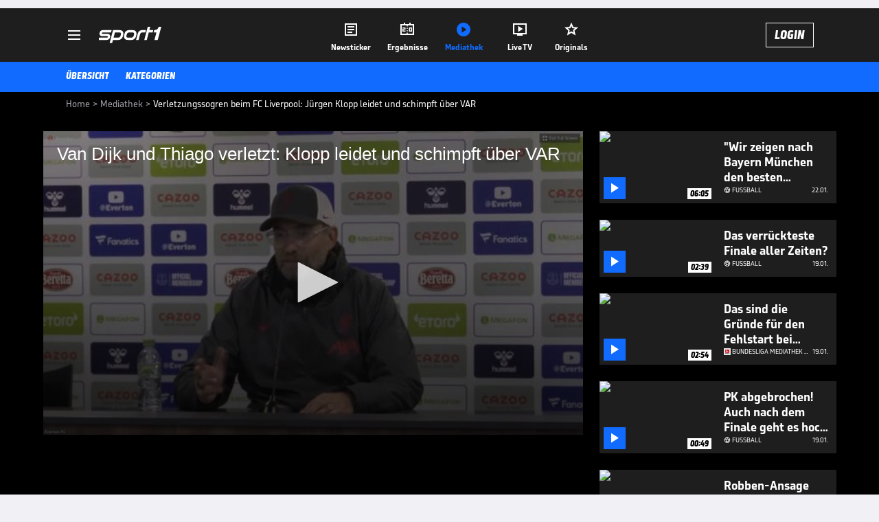

--- FILE ---
content_type: text/html; charset=utf-8
request_url: https://www.sport1.de/tv-video/video/verletzungssogren-beim-fc-liverpool-juergen-klopp-leidet-und-schimpft-ueber-var__FA8E0FF2-A5A0-4535-8C3A-29441A2FF7B6
body_size: 103449
content:
<!DOCTYPE html><html lang="de"><head><meta charSet="utf-8" data-next-head=""/><meta name="viewport" content="width=device-width, initial-scale=1.0, maximum-scale=1.0, user-scalable=no" data-next-head=""/><title data-next-head="">Verletzungssogren beim FC Liverpool: Jürgen Klopp leidet und schimpft über VAR</title><meta name="apple-itunes-app" content="app-id=300000385, app-argument=sport1://video/FA8E0FF2-A5A0-4535-8C3A-29441A2FF7B6" data-next-head=""/><meta property="al:ios:url" content="sport1://video/FA8E0FF2-A5A0-4535-8C3A-29441A2FF7B6" data-next-head=""/><meta property="al:android:url" content="sport1://video/FA8E0FF2-A5A0-4535-8C3A-29441A2FF7B6" data-next-head=""/><meta property="al:windows_universal:url" content="sport1://video/FA8E0FF2-A5A0-4535-8C3A-29441A2FF7B6" data-next-head=""/><link rel="preload" fetchPriority="high" href="https://reshape.sport1.de/c/t/20a3a782-3afc-4d08-8f71-d3371d6443bf/:widthx:height" as="image" data-next-head=""/><link rel="preload" as="script" href="https://consentv2.sport1.de/wrapperMessagingWithoutDetection.js"/><link rel="manifest" href="/manifest.json"/><link rel="preconnect" fetchPriority="high" href="https://reshape.sport1.de"/><link rel="dns-prefetch" fetchPriority="high" href="https://images.sport1.de"/><link rel="dns-prefetch" href="https://sentry.sport1dev.de"/><link rel="apple-touch-icon" href="https://www.sport1.de/favicon-192x192.png"/><link rel="preload" fetchPriority="high" href="https://content.jwplatform.com/libraries/nrRgdCot.js" as="script" type="text/javascript"/><link rel="canonical" href="https://www.sport1.de/tv-video/video/van-dijk-und-thiago-verletzt-klopp-leidet-und-schimpft-ueber-var__FA8E0FF2-A5A0-4535-8C3A-29441A2FF7B6"/><link rel="alternate" hrefLang="x-default" href="https://www.sport1.de/tv-video/video/van-dijk-und-thiago-verletzt-klopp-leidet-und-schimpft-ueber-var__FA8E0FF2-A5A0-4535-8C3A-29441A2FF7B6"/><link rel="alternate" hrefLang="de-DE" href="https://www.sport1.de/tv-video/video/van-dijk-und-thiago-verletzt-klopp-leidet-und-schimpft-ueber-var__FA8E0FF2-A5A0-4535-8C3A-29441A2FF7B6"/><link rel="alternate" hrefLang="de-CH" href="https://www.sport1.de/tv-video/video/van-dijk-und-thiago-verletzt-klopp-leidet-und-schimpft-ueber-var__FA8E0FF2-A5A0-4535-8C3A-29441A2FF7B6"/><link rel="alternate" hrefLang="de-AT" href="https://www.sport1.de/tv-video/video/van-dijk-und-thiago-verletzt-klopp-leidet-und-schimpft-ueber-var__FA8E0FF2-A5A0-4535-8C3A-29441A2FF7B6"/><meta name="robots" content="index, follow, max-image-preview:large"/><meta name="copyright" content="SPORT1"/><meta name="publisher" content="SPORT1"/><meta name="cXenseParse:xkr-article_with_video" content="true"/><meta name="cXenseParse:xkr-video-duration" content="01:31"/><meta name="cXenseParse:xkr-tag_icon" content="https://reshape.sport1.de/c/t/95d96258-8957-461f-8191-03d3c9255159/0x0"/><meta name="cXenseParse:xkr-tag_category" content="Fußball"/><meta name="article:modified_time" content="2020-10-18T15:14:45.000Z"/><meta name="date" content="2020-10-18T15:14:45.000Z"/><meta property="og:title" content="Verletzungssogren beim FC Liverpool: Jürgen Klopp leidet und schimpft über VAR"/><meta name="cXenseParse:xkr-teaser_title" content="Van Dijk und Thiago verletzt: Klopp leidet und schimpft über VAR"/><meta name="description" content="Jürgen Klopp macht sich nach dem Remis im Derby gegen Everton sorgen um Van Dijk und Thiago. Außerdem hadert er nach einem aberkannten Tor mit dem VAR."/><meta property="og:description" content="Jürgen Klopp macht sich nach dem Remis im Derby gegen Everton sorgen um Van Dijk und Thiago. Außerdem hadert er nach einem aberkannten Tor mit dem VAR."/><meta property="og:image" content="https://reshape.sport1.de/c/t/20a3a782-3afc-4d08-8f71-d3371d6443bf/1200x630"/><meta property="og:type" content="video"/><meta property="og:url" content="https://www.sport1.de/tv-video/video/van-dijk-und-thiago-verletzt-klopp-leidet-und-schimpft-ueber-var__FA8E0FF2-A5A0-4535-8C3A-29441A2FF7B6"/><meta property="og:site_name" content="SPORT1"/><meta property="og:video" content="https://vod-int.sport1.de/FA8E0FF2-A5A0-4535-8C3A-29441A2FF7B6/1-1080p.mp4"/><meta name="referrer" content="no-referrer-when-downgrade"/><link rel="preload" href="/_next/static/media/b3451159d25388a2.p.woff2" as="font" type="font/woff2" crossorigin="anonymous" data-next-font=""/><link rel="preload" href="/_next/static/css/9d7f6c4fc1d8f70f.css" as="style"/><link rel="preload" href="/_next/static/css/5daab6c56e75a56b.css" as="style"/><link rel="preload" href="/_next/static/css/81ad17c0532ee9e5.css" as="style"/><script type="application/ld+json" data-next-head="">{"@context":"https://schema.org","@type":"BreadcrumbList","itemListElement":[{"@type":"ListItem","position":1,"name":"Home","item":"https://www.sport1.de/"},{"@type":"ListItem","position":2,"name":"Mediathek","item":"https://www.sport1.de/tv-video"},{"@type":"ListItem","position":3,"name":"Verletzungssogren beim FC Liverpool: Jürgen Klopp leidet und schimpft über VAR","item":"https://www.sport1.de/tv-video/video/verletzungssogren-beim-fc-liverpool-juergen-klopp-leidet-und-schimpft-ueber-var__FA8E0FF2-A5A0-4535-8C3A-29441A2FF7B6"}]}</script><script>window.dataLayer = window.dataLayer || []; window.dataLayer.push({event: "cmp_disclosure_only"});</script><script data-description="sourcepoint stub code">"use strict";function _typeof(t){return(_typeof="function"==typeof Symbol&&"symbol"==typeof Symbol.iterator?function(t){return typeof t}:function(t){return t&&"function"==typeof Symbol&&t.constructor===Symbol&&t!==Symbol.prototype?"symbol":typeof t})(t)}!function(){var t=function(){var t,e,o=[],n=window,r=n;for(;r;){try{if(r.frames.__tcfapiLocator){t=r;break}}catch(t){}if(r===n.top)break;r=r.parent}t||(!function t(){var e=n.document,o=!!n.frames.__tcfapiLocator;if(!o)if(e.body){var r=e.createElement("iframe");r.style.cssText="display:none",r.name="__tcfapiLocator",e.body.appendChild(r)}else setTimeout(t,5);return!o}(),n.__tcfapi=function(){for(var t=arguments.length,n=new Array(t),r=0;r<t;r++)n[r]=arguments[r];if(!n.length)return o;"setGdprApplies"===n[0]?n.length>3&&2===parseInt(n[1],10)&&"boolean"==typeof n[3]&&(e=n[3],"function"==typeof n[2]&&n[2]("set",!0)):"ping"===n[0]?"function"==typeof n[2]&&n[2]({gdprApplies:e,cmpLoaded:!1,cmpStatus:"stub"}):o.push(n)},n.addEventListener("message",(function(t){var e="string"==typeof t.data,o={};if(e)try{o=JSON.parse(t.data)}catch(t){}else o=t.data;var n="object"===_typeof(o)&&null!==o?o.__tcfapiCall:null;n&&window.__tcfapi(n.command,n.version,(function(o,r){var a={__tcfapiReturn:{returnValue:o,success:r,callId:n.callId}};t&&t.source&&t.source.postMessage&&t.source.postMessage(e?JSON.stringify(a):a,"*")}),n.parameter)}),!1))};"undefined"!=typeof module?module.exports=t:t()}();</script><script data-description="sourcepoint configuration">window._sp_ = {"config":{"accountId":1311,"baseEndpoint":"https://consentv2.sport1.de","propertyHref":"https://tv.sport1.de","propertyId":8089,"managerId":184904,"isSPA":true,"gdpr":{"targetingParams":{"acps":"false"}}}}</script><script async="" id="SourcePointCMPScript">!/bingbot|chrome-lighthouse|cxensebot|facebookexternalhit|facebot|google \(\+https:\/\/developers\.google.com\/\+\/web\/snippet\/\)|googlebot|mediapartners-google|msnbot|twitterbot|yahoocachesystem|ysearch/i.test(navigator.userAgent) && (window.Cypress == undefined) && document.write('<scr' + 'ipt async importance="high" src="https://consentv2.sport1.de/wrapperMessagingWithoutDetection.js"></scr' + 'ipt>')</script><script>(function(w,d,s,l,i){
                function checkCP() {
                    try {
                        if (document.cookie) {
                        var c = document.cookie.split('; ').find(function (c) { return c.indexOf('_cpauthhint=') === 0; });
                        if (c) {
                            var val = c.substring('_cpauthhint='.length);
                            if (val && val.indexOf('1') !== -1) {
                            return true;
                            }
                        }
                        }
                    } catch (e) {}
                    return false;
                    };
                if(checkCP()) {return;}
                w[l]=w[l]||[];
                w[l].push({'gtm.start':new Date().getTime(),event:'gtm.js'});var f=d.getElementsByTagName(s)[0],j=d.createElement(s),dl=l!='dataLayer'?'&l='+l:'';j.async=true;j.src='https://www.googletagmanager.com/gtm.js?id='+i+dl;f.parentNode.insertBefore(j,f);})(window,document,'script','dataLayer','GTM-PRGQ8J6G');</script><script>window.dataLayer = window.dataLayer || [];window.dataLayer.push({site_domain: location.hostname,site_environment: /stag/.test(location.hostname) ? 'staging' : (/local|review/.test(location.hostname) ? 'review' : 'prod'),site_deviceCategory: innerWidth <= 767 ? 'mobile' : 'desktop',...{"event":"site.info","site_language":"de","site_platform":"video"}});(function () {function setAndGetReferrerValues () {let referringPageType;try {referringPageType = sessionStorage.getItem('page_referring_page_type');} catch (e) {}/*** Possible referrers are sport1.de tv.sport1.de and location.hostname,* since all we need is for our referrer to coincide with the current hostname* (helpful for localhost, review, etc., that is, where we do not use the PROD environment)*/const possibleDocumentReferrers = ['www.sport1.de','tv.sport1.de',location.hostname];const shouldAddReferringValues = possibleDocumentReferrers.some((referrer) => document.referrer.includes(referrer));let referringPageInfo = {};if(referringPageType && shouldAddReferringValues){referringPageInfo = {'page_referring_page_type': referringPageType};}try{sessionStorage.setItem('page_referring_page_type',"video");} catch (e) {}return referringPageInfo}if (location.search.includes('b2h=true')) {history.replaceState({ b2h: true }, '', '/');window.dataLayer.push({...{"event":"page.info","page_type":"video","page_content_id":"FA8E0FF2-A5A0-4535-8C3A-29441A2FF7B6","page_title":"Verletzungssogren beim FC Liverpool: Jürgen Klopp leidet und schimpft über VAR","page_name":"/tv-video/video/verletzungssogren-beim-fc-liverpool-jurgen-klopp-leidet-und-schimpft-uber-var__FA8E0FF2-A5A0-4535-8C3A-29441A2FF7B6","page_publishing_date":"2020-10-18","page_publishing_time":"15:14:45","page_updated_date":"2020-10-18","page_updated_time":"15:14:45","video_sports":"Fußball","page_sports_tags":"Fußball","video_competition":"Premier League","page_competition_tags":"Premier League","page_all_tags":"Fußball | Premier League","page_ivw_code":"vx_fussball_premier-league","video_url":"https://vod-int.sport1.de/FA8E0FF2-A5A0-4535-8C3A-29441A2FF7B6/1-1080p.mp4","video_title":"Verletzungssogren beim FC Liverpool: Jürgen Klopp leidet und schimpft über VAR","teaser_title":"Van Dijk und Thiago verletzt: Klopp leidet und schimpft über VAR","video_id":"FA8E0FF2-A5A0-4535-8C3A-29441A2FF7B6","video_category":"fussball,news,fussball/premier_league","video_keywords":"#FC Liverpool, Richarlison, thiago, rote karte, VAR, Liverpool, LFC, Videobeweis, everton, klopp, van dijk","video_type":"vod","video_duration":"01:31","video_publishing_date":"2020-10-18","video_publishing_time":"13:59:59","ad_unit2":"video","ad_unit3":"fussball","ad_unit4":"premier-league","ad_section":"mediathek-video","ad_team":"fc-liverpool","page_adLevel1":"internationaler-fussball","page_adLevel2":"premier-league","page_withvideo":"true","page_ads_active":"true"},...setAndGetReferrerValues(),page_referring_widget: "zur-startseite"});} else {const itemId = "PAGE_REFERRING_WIDGET_ID";const pageReferringWidget = localStorage.getItem(itemId);localStorage.setItem(itemId, "");window.dataLayer.push({...{"event":"page.info","page_type":"video","page_content_id":"FA8E0FF2-A5A0-4535-8C3A-29441A2FF7B6","page_title":"Verletzungssogren beim FC Liverpool: Jürgen Klopp leidet und schimpft über VAR","page_name":"/tv-video/video/verletzungssogren-beim-fc-liverpool-jurgen-klopp-leidet-und-schimpft-uber-var__FA8E0FF2-A5A0-4535-8C3A-29441A2FF7B6","page_publishing_date":"2020-10-18","page_publishing_time":"15:14:45","page_updated_date":"2020-10-18","page_updated_time":"15:14:45","video_sports":"Fußball","page_sports_tags":"Fußball","video_competition":"Premier League","page_competition_tags":"Premier League","page_all_tags":"Fußball | Premier League","page_ivw_code":"vx_fussball_premier-league","video_url":"https://vod-int.sport1.de/FA8E0FF2-A5A0-4535-8C3A-29441A2FF7B6/1-1080p.mp4","video_title":"Verletzungssogren beim FC Liverpool: Jürgen Klopp leidet und schimpft über VAR","teaser_title":"Van Dijk und Thiago verletzt: Klopp leidet und schimpft über VAR","video_id":"FA8E0FF2-A5A0-4535-8C3A-29441A2FF7B6","video_category":"fussball,news,fussball/premier_league","video_keywords":"#FC Liverpool, Richarlison, thiago, rote karte, VAR, Liverpool, LFC, Videobeweis, everton, klopp, van dijk","video_type":"vod","video_duration":"01:31","video_publishing_date":"2020-10-18","video_publishing_time":"13:59:59","ad_unit2":"video","ad_unit3":"fussball","ad_unit4":"premier-league","ad_section":"mediathek-video","ad_team":"fc-liverpool","page_adLevel1":"internationaler-fussball","page_adLevel2":"premier-league","page_withvideo":"true","page_ads_active":"true"},...setAndGetReferrerValues(),page_referring_widget: pageReferringWidget});}/*** TODO: Ströer, check for better adblock detection* window.dataLayer.push({ event: 'ads.info', ad_blocker: MAGIC!!! });*/}());</script><script>/* 02150301 */ !function(ye,Ne){try{function ge(e,t){return ye[ze("c2V0VGltZW91dA==")](e,t)}function be(e){return parseInt(e.toString().split(".")[0],10)}ye.wyzpv6bbFlags={};var e=2147483648,t=1103515245,n=12345,d=function(){function s(e,t){var n,d=[],h=typeof e;if(t&&"object"==h)for(n in e)try{d.push(s(e[n],t-1))}catch(e){}return d.length?d:"string"==h?e:e+"\0"}var e="unknown";try{e=s(navigator,void 0).toString()}catch(e){}return function(e){for(var t=0,n=0;n<e.length;n++)t+=e.charCodeAt(n);return t}(s(window.screen,1).toString()+e)+100*(new Date).getMilliseconds()}();function Te(){return(d=(t*d+n)%e)/(e-1)}function Xe(){for(var e="",t=65;t<91;t++)e+=a(t);for(t=97;t<123;t++)e+=a(t);return e}function a(e){return(" !\"#$%&'()*+,-./0123456789:;<=>?@A"+("BCDEFGHIJKLMNOPQRSTUVWXYZ["+"\\\\"[0]+"]^_`a")+"bcdefghijklmnopqrstuvwxyz{|}~")[e-32]}function ze(e){var t,n,d,h,s=Xe()+"0123456789+/=",i="",v=0;for(e=e.replace(/[^A-Za-z0-9\+\/\=]/g,"");v<e.length;)t=s.indexOf(e[v++]),n=s.indexOf(e[v++]),d=s.indexOf(e[v++]),h=s.indexOf(e[v++]),i+=a(t<<2|n>>4),64!=d&&(i+=a((15&n)<<4|d>>2)),64!=h&&(i+=a((3&d)<<6|h));return i}function Ee(){try{return navigator.userAgent||navigator.vendor||window.opera}catch(e){return"unknown"}}function Se(t,n,d,h){h=h||!1;try{t.addEventListener(n,d,h),ye.wyzpvClne.push([t,n,d,h])}catch(e){t.attachEvent&&(t.attachEvent("on"+n,d),ye.wyzpvClne.push([t,n,d,h]))}}function o(e,t,n){var d,h;e&&t&&n&&((d=ye.wyzpvd7234&&ye.wyzpvd7234.a&&ye.wyzpvd7234.a[e])&&(h=d&&(d.querySelector("iframe")||d.querySelector("img"))||null,Se(ye,"scroll",function(e){n(d,h,Ie(t))||(d.removeAttribute("style"),h&&h.removeAttribute("style"))},!1),n(d,h,Ie(t))))}function h(e){if(!e)return"";for(var t=ze("ISIjJCUmJygpKissLS4vOjs8PT4/QFtcXV5ge3x9"),n="",d=0;d<e.length;d++)n+=-1<t.indexOf(e[d])?ze("XA==")+e[d]:e[d];return n}var s=0,i=[];function He(e){i[e]=!1}function Me(e,t){var n,d=s++,h=(ye.wyzpvClni&&ye.wyzpvClni.push(d),i[d]=!0,function(){e.call(null),i[d]&&ge(h,n)});return ge(h,n=t),d}function c(e){var t,n,e=e.dark?(n="",(t=e).pm?n=t.ab?t.nlf?ke("kwwsv=22uhvkdsh1vsruw41gh2f2e24hgihh3608f9g0ie:40g5ge0"+ye.wyzpv5e0Rnd+"24<<{484",-3):ke("kwwsv=22uhvkdsh1vsruw41gh2f2n2898g3e::0<7930<48707:4<0"+ye.wyzpv5e0Rnd+"2<:<{774",-3):t.nlf?ke("kwwsv=22uhvkdsh1vsruw41gh2f2f2<897<9i30i4e<0;6i8047;e0"+ye.wyzpv5e0Rnd+"2<:<{774",-3):ke("kwwsv=22uhvkdsh1vsruw41gh2f2p25g<:f:<g0g64504<h7095<80"+ye.wyzpv5e0Rnd+"24534{9:8",-3):t.ab?n=t.mobile?t.aab?t.nlf?ke("kwwsv=22uhvkdsh1vsruw41gh2f2h2;3:;35<i043:g0547i0469<0"+ye.wyzpv5e0Rnd+"2534{47<",-3):ke("kwwsv=22uhvkdsh1vsruw41gh2f2e296if9ee<05i9:0f88:09:3g0"+ye.wyzpv5e0Rnd+"26:9{5<<",-3):t.nlf?ke("kwwsv=22uhvkdsh1vsruw41gh2f2{28;if:hg90h<:i04:eg0hhif0"+ye.wyzpv5e0Rnd+"2<;4{76<",-3):ke("kwwsv=22uhvkdsh1vsruw41gh2f2|289539<<;0:ee70<7ig0:e;<0"+ye.wyzpv5e0Rnd+"2534{47<",-3):t.crt?t.aab?ke("kwwsv=22uhvkdsh1vsruw41gh2f2w28g<fi8hf05:e30h83g0:8960"+ye.wyzpv5e0Rnd+"24534{9:8",-3):ke("kwwsv=22uhvkdsh1vsruw41gh2f2{294feg<:e0f:h904iih0<6eg0"+ye.wyzpv5e0Rnd+"2:7<{934",-3):t.aab?t.nlf?ke("kwwsv=22uhvkdsh1vsruw41gh2f2q2794;987;068:90<g55068<e0"+ye.wyzpv5e0Rnd+"24534{9:8",-3):ke("kwwsv=22uhvkdsh1vsruw41gh2f2r29g4hfff704<:g064;50g8490"+ye.wyzpv5e0Rnd+"2<;4{76<",-3):t.nlf?ke("kwwsv=22uhvkdsh1vsruw41gh2f2w2648heh;60e;ei0;;f508f:90"+ye.wyzpv5e0Rnd+"2:7<{934",-3):ke("kwwsv=22uhvkdsh1vsruw41gh2f2w2494;94<809fhe0<i49068f70"+ye.wyzpv5e0Rnd+"26:9{5<<",-3):t.nlf?n=ke("kwwsv=22uhvkdsh1vsruw41gh2f2s27e<38eg4053:;0i95f09h<;0"+ye.wyzpv5e0Rnd+"2:84{8<<",-3):t.ncna&&(n=ke("kwwsv=22uhvkdsh1vsruw41gh2f2z2;fhgf4:90<<9i09igf0h5450"+ye.wyzpv5e0Rnd+"2:7<{934",-3)),n):(t="",(n=e).pm?t=n.ab?n.nlf?ke("kwwsv=22uhvkdsh1vsruw41gh2f2g27h9477:30f::f0;6he045i50"+ye.wyzpv5e0Rnd+"24<<{484",-3):ke("kwwsv=22uhvkdsh1vsruw41gh2f2{26f7<66590<<5404:38087<60"+ye.wyzpv5e0Rnd+"24534{9:8",-3):n.nlf?ke("kwwsv=22uhvkdsh1vsruw41gh2f2o2f4<h:66e0435:045ef0<eg50"+ye.wyzpv5e0Rnd+"26:9{5<<",-3):ke("kwwsv=22uhvkdsh1vsruw41gh2f2e29;98;gi90:h380473408f340"+ye.wyzpv5e0Rnd+"24533{9:9",-3):n.ab?t=n.mobile?n.aab?n.nlf?ke("kwwsv=22uhvkdsh1vsruw41gh2f2l27g7;7<:305i;;05ghi06<8f0"+ye.wyzpv5e0Rnd+"2<;4{76<",-3):ke("kwwsv=22uhvkdsh1vsruw41gh2f2t26i385fhi07g;f0875h0h9<90"+ye.wyzpv5e0Rnd+"24<<{484",-3):n.nlf?ke("kwwsv=22uhvkdsh1vsruw41gh2f2p24e;<e68:044370fg8i0h6:70"+ye.wyzpv5e0Rnd+"2<:<{774",-3):ke("kwwsv=22uhvkdsh1vsruw41gh2f2{287f578g:0ff9i06;8i0i7:f0"+ye.wyzpv5e0Rnd+"24534{9:8",-3):n.crt?n.aab?ke("kwwsv=22uhvkdsh1vsruw41gh2f2s249ii3:fh0e3e60h8::0gfe40"+ye.wyzpv5e0Rnd+"24<<{484",-3):ke("kwwsv=22uhvkdsh1vsruw41gh2f2z25g43;8890g;;80:4;e067730"+ye.wyzpv5e0Rnd+"2<:<{774",-3):n.aab?n.nlf?ke("kwwsv=22uhvkdsh1vsruw41gh2f2o2ig97ge3e0653i0:<8909eih0"+ye.wyzpv5e0Rnd+"24533{9:9",-3):ke("kwwsv=22uhvkdsh1vsruw41gh2f2h2he36egi7065e<0h4980:g660"+ye.wyzpv5e0Rnd+"26:9{5<<",-3):n.nlf?ke("kwwsv=22uhvkdsh1vsruw41gh2f2k2h56:87f60f37e04feh0;98f0"+ye.wyzpv5e0Rnd+"26:9{5<<",-3):ke("kwwsv=22uhvkdsh1vsruw41gh2f2f2i7;6hf4f0:h9h0e5hh0g7830"+ye.wyzpv5e0Rnd+"2:84{8<<",-3):n.nlf?t=ke("kwwsv=22uhvkdsh1vsruw41gh2f2v279ff693g0g;;<0if<g0ih<30"+ye.wyzpv5e0Rnd+"26:7{634",-3):n.ncna&&(t=ke("kwwsv=22uhvkdsh1vsruw41gh2f2s289:g;f680ih79096hg044h80"+ye.wyzpv5e0Rnd+"2<:<{774",-3)),t);return e}function f(){return ye.location.hostname}function ke(e,t){for(var n="",d=0;d<e.length;d++)n+=a(e.charCodeAt(d)+t);return n}function We(e,t){var n=dt(e);if(!n)return n;if(""!=t)for(var d=0;d<t.length;d++){var h=t[d];"^"==h&&(n=n.parentNode),"<"==h&&(n=n.previousElementSibling),">"==h&&(n=n.nextElementSibling),"y"==h&&(n=n.firstChild)}return n}function v(e,t){var n=0,d=0,t=function(e){for(var t=0,n=0;e;)t+=e.offsetLeft+e.clientLeft,n+=e.offsetTop+e.clientTop,e=e.offsetParent;return{x:t,y:n}}(t);return(e.pageX||e.pageY)&&(n=e.pageX,d=e.pageY),(e.clientX||e.clientY)&&(n=e.clientX+document.body.scrollLeft+document.documentElement.scrollLeft,d=e.clientY+document.body.scrollTop+document.documentElement.scrollTop),{x:n-=t.x,y:d-=t.y}}function Ge(e,t){return t[ze("Z2V0Qm91bmRpbmdDbGllbnRSZWN0")]?(n=e,d=Ie(d=t),{x:n.clientX-d.left,y:n.clientY-d.top}):v(e,t);var n,d}function De(e,t){e.addEventListener?Se(e,"click",t,!0):e.attachEvent&&e.attachEvent("onclick",function(){return t.call(e,window.event)})}function Oe(e,t,n){function d(){return!!t()&&(n(),!0)}var h;d()||(h=Me(function(){d()&&He(h)},250),d())}function r(){ye.wyzpv6bbFlags.trub||(ye.wyzpv6bbFlags.trub=!0,Ue(ke("kwwsv=22uhvkdsh1vsruw41gh2f2r285ei86:<0<h;f094h<0g<eh0"+ye.wyzpv5e0Rnd+"2:7<{934",-3),null,null),"function"==typeof OCKFVTrUbDet&&OCKFVTrUbDet())}function p(){var c=0,u=Me(function(){if("function"==typeof __tcfapi&&(__tcfapi("addEventListener",2,function(e,t){!t||e.eventStatus&&"tcloaded"!==e.eventStatus&&"useractioncomplete"!==e.eventStatus||(ye.wyzpv6bbFlags.tcf=e)}),1)){if(He(u),ye.wyzpve3asdl&&!ye.wyzpv778Injct){ye.wyzpv778Injct=!0,ye.wyzpvd05Pc={},ye.wyzpv492Oc=[],ye.wyzpvce6Am={},ye.wyzpvc69Ev={};if(ye.wyzpv6bbFlags.wyzpvnpm=!1,ye.wyzpv6bbFlags.npm=!1,st(ht("[class*=s1-ad-banner]"),function(e,t){t.className+=" bobj"+e}),st(ht("[class*=s1-ad-topmobile]:not(.s1-ad-topmobile1):not(.s1-ad-topmobile), #betsense"),function(e,t){t.className+=" mrobj"+e}),ye.wyzpv6bbFlags.tcf&&ye.wyzpv6bbFlags.tcf.purpose.consents[10]&&ye.wyzpv6bbFlags.tcf.vendor.consents[539]&&(!ye.wyzpv6bbFlags.tcf.publisher.restrictions[10]||1!==ye.wyzpv6bbFlags.tcf.publisher.restrictions[10][539])){if(wyzpv6bbFlags.ptdb2ls){var e=wyzpv6bbFlags.ba53eit,p=wyzpv6bbFlags.mb4a8el||10,r=wyzpv6bbFlags.ig892BP||{},l=function(){var s=me("style"),i=!(s.type="text/css"),v=me("style"),a=!(v.type="text/css");return function(e,t){if(t)if("b"!==e||i)"r"===e&&(a?(h=(d=v).sheet).insertRule(t,0):(a=!0,Ke(v,t),Fe(Ne.body,v)));else{if(i=!0,r)for(var n=0;n<r.length;n++)t=t.replace(new RegExp("([;{])"+r[n]+": [^;]+;","g"),"$1");var d="[^:;{",h="!important;";t=t.replace(new RegExp(d+"}]+: [^;]+\\s"+h,"g"),""),Ke(s,t),Ne.head.insertBefore(s,Ne.head.firstChild)}}}();if(e){if(e.length>p){for(var t=0,o=[0],n=[e[0]],d=1;d<p;d++){for(;-1<o.indexOf(t);)t=be(Te()*e.length);o.push(t),n[d]=e[t]}e=n,wyzpv6bbFlags.ba53eit=n}for(var f={},h=0;h<e.length;h++){var s,i,v="string"==typeof e[h]?dt(e[h]):e[h];v&&v instanceof Node&&((s={element:v,co213so:{},rc1fdcls:rt(7),codb5tx:""}).codb5tx+="."+s.rc1fdcls+"{",r&&-1!==r.indexOf("position")||(i=U(v,"position"),s.co213so.position=i,s.codb5tx+="position:"+i+";"),r&&-1!==r.indexOf("left")||(i=U(v,"left"),s.co213so.left=i,s.codb5tx+="left:"+i+";"),r&&-1!==r.indexOf("top")||(i=U(v,"top"),s.co213so.top=i,s.codb5tx+="top:"+i+";"),r&&-1!==r.indexOf("right")||(i=U(v,"right"),s.co213so.right=i,s.codb5tx+="right:"+i+";"),r&&-1!==r.indexOf("bottom")||(i=U(v,"bottom"),s.co213so.bottom=i,s.codb5tx+="bottom:"+i+";"),r&&-1!==r.indexOf("cursor")||(i=U(v,"cursor"),s.co213so.cursor=i,s.codb5tx+="cursor:"+i+";"),r&&-1!==r.indexOf("z-index")||(i=U(v,"z-index"),s.co213so["z-index"]=i,s.codb5tx+="z-index:"+i+";"),r&&-1!==r.indexOf("width")||(i=U(v,"width"),s.co213so.width=i,s.codb5tx+="width:"+i+";"),r&&-1!==r.indexOf("height")||(i=U(v,"height"),s.co213so.height=i,s.codb5tx+="height:"+i+";"),r&&-1!==r.indexOf("max-width")||(i=U(v,"max-width"),s.co213so["max-width"]=i,s.codb5tx+="max-width:"+i+";"),r&&-1!==r.indexOf("margin")||(i=U(v,"margin"),s.co213so.margin=i,s.codb5tx+="margin:"+i+";"),r&&-1!==r.indexOf("content")||(i=U(v,"content"),s.co213so.content=i,s.codb5tx+="content:"+i+";"),r&&-1!==r.indexOf("background")||(i=U(v,"background"),s.co213so.background=i,s.codb5tx+="background:"+i+";"),r&&-1!==r.indexOf("color")||(i=U(v,"color"),s.co213so.color=i,s.codb5tx+="color:"+i+";"),r&&-1!==r.indexOf("font-size")||(i=U(v,"font-size"),s.co213so["font-size"]=i,s.codb5tx+="font-size:"+i+";"),r&&-1!==r.indexOf("font-weight")||(i=U(v,"font-weight"),s.co213so["font-weight"]=i,s.codb5tx+="font-weight:"+i+";"),r&&-1!==r.indexOf("font-family")||(i=U(v,"font-family"),s.co213so["font-family"]=i,s.codb5tx+="font-family:"+i+";"),r&&-1!==r.indexOf("text-align")||(i=U(v,"text-align"),s.co213so["text-align"]=i,s.codb5tx+="text-align:"+i+";"),r&&-1!==r.indexOf("padding")||(i=U(v,"padding"),s.co213so.padding=i,s.codb5tx+="padding:"+i+";"),r&&-1!==r.indexOf("box-sizing")||(i=U(v,"box-sizing"),s.co213so["box-sizing"]=i,s.codb5tx+="box-sizing:"+i+";"),r&&-1!==r.indexOf("pointer-events")||(i=U(v,"pointer-events"),s.co213so["pointer-events"]=i,s.codb5tx+="pointer-events:"+i+";"),r&&-1!==r.indexOf("line-height")||(i=U(v,"line-height"),s.co213so["line-height"]=i,s.codb5tx+="line-height:"+i+";"),r&&-1!==r.indexOf("display")||(i=U(v,"display"),s.co213so.display=i,s.codb5tx+="display:"+i+";"),r&&-1!==r.indexOf("transition")||(i=U(v,"transition"),s.co213so.transition=i,s.codb5tx+="transition:"+i+";"),r&&-1!==r.indexOf("border-top")||(i=U(v,"border-top"),s.co213so["border-top"]=i,s.codb5tx+="border-top:"+i+";"),r&&-1!==r.indexOf("box-shadow")||(i=U(v,"box-shadow"),s.co213so["box-shadow"]=i,s.codb5tx+="box-shadow:"+i+";"),r&&-1!==r.indexOf("margin-left")||(i=U(v,"margin-left"),s.co213so["margin-left"]=i,s.codb5tx+="margin-left:"+i+";"),r&&-1!==r.indexOf("background-color")||(i=U(v,"background-color"),s.co213so["background-color"]=i,s.codb5tx+="background-color:"+i+";"),r&&-1!==r.indexOf("opacity")||(i=U(v,"opacity"),s.co213so.opacity=i,s.codb5tx+="opacity:"+i+";"),r&&-1!==r.indexOf("visibility")||(i=U(v,"visibility"),s.co213so.visibility=i,s.codb5tx+="visibility:"+i+";"),r&&-1!==r.indexOf("background-size")||(i=U(v,"background-size"),s.co213so["background-size"]=i,s.codb5tx+="background-size:"+i+";"),r&&-1!==r.indexOf("background-position")||(i=U(v,"background-position"),s.co213so["background-position"]=i,s.codb5tx+="background-position:"+i+";"),r&&-1!==r.indexOf("background-repeat")||(i=U(v,"background-repeat"),s.co213so["background-repeat"]=i,s.codb5tx+="background-repeat:"+i+";"),r&&-1!==r.indexOf("border")||(i=U(v,"border"),s.co213so.border=i,s.codb5tx+="border:"+i+";"),r&&-1!==r.indexOf("border-radius")||(i=U(v,"border-radius"),s.co213so["border-radius"]=i,s.codb5tx+="border-radius:"+i+";"),r&&-1!==r.indexOf("url(data")||(i=U(v,"url(data"),s.co213so["url(data"]=i,s.codb5tx+="url(data:"+i+";"),r&&-1!==r.indexOf("text-decoration")||(i=U(v,"text-decoration"),s.co213so["text-decoration"]=i,s.codb5tx+="text-decoration:"+i+";"),r&&-1!==r.indexOf("margin-right")||(i=U(v,"margin-right"),s.co213so["margin-right"]=i,s.codb5tx+="margin-right:"+i+";"),r&&-1!==r.indexOf("rotate")||(i=U(v,"rotate"),s.co213so.rotate=i,s.codb5tx+="rotate:"+i+";"),r&&-1!==r.indexOf("margin-bottom")||(i=U(v,"margin-bottom"),s.co213so["margin-bottom"]=i,s.codb5tx+="margin-bottom:"+i+";"),r&&-1!==r.indexOf("flex-direction")||(i=U(v,"flex-direction"),s.co213so["flex-direction"]=i,s.codb5tx+="flex-direction:"+i+";"),r&&-1!==r.indexOf("flex")||(i=U(v,"flex"),s.co213so.flex=i,s.codb5tx+="flex:"+i+";"),r&&-1!==r.indexOf("border-width")||(i=U(v,"border-width"),s.co213so["border-width"]=i,s.codb5tx+="border-width:"+i+";"),r&&-1!==r.indexOf("border-style")||(i=U(v,"border-style"),s.co213so["border-style"]=i,s.codb5tx+="border-style:"+i+";"),r&&-1!==r.indexOf("filter")||(i=U(v,"filter"),s.co213so.filter=i,s.codb5tx+="filter:"+i+";"),r&&-1!==r.indexOf("direction")||(i=U(v,"direction"),s.co213so.direction=i,s.codb5tx+="direction:"+i+";"),s.codb5tx+="} ",f[e[h]]=s,l("b",""+ze(ke(ze("[base64]"),-3))),l("r",s.codb5tx),v.className+=" "+s.rc1fdcls,v.className+=" gqxpdvme",v.className+=" gruprz",v.className+=" nvfajqv",v.className+=" cywkhlfbs",v.className+=" hgoictawn",v.className+=" samgfiv",v.className+=" sccwfhy",v.className+=" fysmcz")}}}var a=me("style");a.type="text/css",Ke(a,""+ze(ke(ze("[base64]"),-3))),Fe(B,a),ye.wyzpvCln.push(a),setTimeout(V.bind(null,[]),0)}else{var w=!1;__tcfapi("addEventListener",2,function(e,t){w||!t||e.eventStatus&&"tcloaded"!==e.eventStatus&&"useractioncomplete"!==e.eventStatus||(ye.wyzpv6bbFlags.tcf=e,!ye.wyzpv6bbFlags.tcf.purpose.consents[10]||!ye.wyzpv6bbFlags.tcf.vendor.consents[539]||ye.wyzpv6bbFlags.tcf.publisher.restrictions[10]&&1===ye.wyzpv6bbFlags.tcf.publisher.restrictions[10][539]||(w=!0,m()))}),G=!1}}}else 40<++c&&He(u)},500)}function V(e){var d,h,t=[];function p(e){var n=me("div"),e=(h[""+ze(ke(ze("VzZZM1xxTWtkWjd3V1o8bGRae29PWVFRVFlNWFVuWUlVRjRMXVpJbmVKb3hdVEBA"),-3))]=n,h[""+ze(ke(ze("UFdYNVFHREA="),-3))]=n,tt(d[""+ze(ke(ze("VzZZM1xxTWtkWjd3V1o8bGRae29PWVFRVFlNWFVuWUlVRjRMXVpJbmVKb3hdVEBA"),-3))]=n,"DgcKqVP"),Fe(e,n),ye.wyzpvd7234.w[15640]=n,me("div"));Ke(e,""+ze(ke(ze("[base64]"),-3))),st(e.childNodes,function(e,t){Le(n,t),ye.wyzpvCln.push(t)});je([{function:function(e,t){var n=dt("#sftblg");n&&ye.wyzpv6bbFlags&&"boolean"==typeof ye.wyzpv6bbFlags.isDarkMode&&n&&ye.wyzpv6bbFlags.isDarkMode&&n.classList.add("drlogo")}}],n,15640),ye.wyzpvCln.push(n)}function l(e){var t=me("div");h[""+ze(ke(ze("VzZZM1xxTWtkWjd3V1o8bGRae29PWVFRVFlNWFVuWUlVRjRbZnBJemZKWXw="),-3))]=t,h[""+ze(ke(ze("UFdYNVFHSEA="),-3))]=t,et(d[""+ze(ke(ze("VzZZM1xxTWtkWjd3V1o8bGRae29PWVFRVFlNWFVuWUlVRjRbZnBJemZKWXw="),-3))]=t,"WbOqBKR "),Le(e,t),ye.wyzpvd7234.w[15641]=t,ye.wyzpvCln.push(t)}function o(e){var t=me("div");h[""+ze(ke(ze("VzZZM1xxTWtkWjd3WDM0RVhvVUpVWFlIT1lnfFxbRXpdW0xA"),-3))]=t,h[""+ze(ke(ze("UFdYfFBHXEA="),-3))]=t,tt(d[""+ze(ke(ze("VzZZM1xxTWtkWjd3WDM0RVhvVUpVWFlIT1lnfFxbRXpdW0xA"),-3))]=t,"gmRazgPu"),et(t,"MrrRGuQcv "),Le(e,t),ye.wyzpvd7234.w[15206]=t,ye.wyzpvCln.push(t)}function f(e){var t=me("div");h[""+ze(ke(ze("WTVJdmVLRWtmSll8T1lnfFxbRXpdW0xA"),-3))]=t,h[""+ze(ke(ze("UFdUN1BXZkA="),-3))]=t,tt(d[""+ze(ke(ze("WTVJdmVLRWtmSll8T1lnfFxbRXpdW0xA"),-3))]=t,"JHdSaW"),Le(e,t);je([{function:function(e,t){var n=e.parentElement;n&&-1<n.className.indexOf("s1-ad-container")&&(vt(n,"beforeBegin",e),n=e.parentElement),n&&n.parentElement&&qe(n.parentElement,"margin-bottom","0","")}}],ye.wyzpvd7234.w[14817]=t,14817),ye.wyzpvCln.push(t)}function w(e){var n=me("div"),e=(h[""+ze(ke(ze("VzZZM1xxTWtkWjd3V1o8bGRae29PWVFRVFlNWFVuWUlVRjRXZUo8M2Z6QEA="),-3))]=n,h[""+ze(ke(ze("UFdYNVFHTEA="),-3))]=n,tt(d[""+ze(ke(ze("VzZZM1xxTWtkWjd3V1o8bGRae29PWVFRVFlNWFVuWUlVRjRXZUo8M2Z6QEA="),-3))]=n,"QeymPaFpLV"),Fe(e,n),ye.wyzpvd7234.w[15642]=n,me("div"));Ke(e,""+ze(ke(ze("[base64]"),-3))),st(e.childNodes,function(e,t){Le(n,t),ye.wyzpvCln.push(t)}),ye.wyzpvCln.push(n)}function c(e){var n=me("div"),e=(h[""+ze(ke(ze("VzZZM1xxTWtkWjd3WDM0RVhvVUpVWFlIT1hrb1xaVXZkWjhv"),-3))]=n,h[""+ze(ke(ze("UFdYfFBHZkA="),-3))]=n,et(d[""+ze(ke(ze("VzZZM1xxTWtkWjd3WDM0RVhvVUpVWFlIT1hrb1xaVXZkWjhv"),-3))]=n,"ZEMoViVAD "),e.firstChild?Le(e.firstChild,n):Fe(e,n),ye.wyzpvd7234.w[15207]=n,me("div"));Ke(e,""+ze(ke(ze("[base64]"),-3))),st(e.childNodes,function(e,t){Le(n,t),ye.wyzpvCln.push(t)});je([{function:function(e,t){var n=Me(function(){var e=dt("[data-nsf='d']"),t=dt(".sf_hl");e&&t&&(He(n),Fe(t,e),qe(e,"display","block","important"))},250),d=dt("#sftblg");d&&(-1<location.pathname.indexOf("/tv-video/video")&&qe(d,"font-size","40px"),ye.wyzpv6bbFlags&&"boolean"==typeof ye.wyzpv6bbFlags.isDarkMode&&d&&ye.wyzpv6bbFlags.isDarkMode&&d.classList.add("drlogo"))}}],n,15207),ye.wyzpvCln.push(n)}function u(e){var t=me("div");h[""+ze(ke(ze("VzZZM1xxTWtkWjd3WDM0RVhvVUpVWFlIT1lRdmU2VX0="),-3))]=t,h[""+ze(ke(ze("UFdYfFBHakA="),-3))]=t,tt(d[""+ze(ke(ze("VzZZM1xxTWtkWjd3WDM0RVhvVUpVWFlIT1lRdmU2VX0="),-3))]=t,"MqjhqRI"),et(t,"ojvCEyo "),Fe(e,t);je([{function:function(e,t){function n(){return dt(".outbrain-widget-wrapper [data-widget-id='AR_1'], .outbrain-widget-wrapper [data-widget-id='AR_2'], .outbrain-widget-wrapper [data-widget-id='AR_3'], .outbrain-widget-wrapper [data-widget-id='AR_4']")}ye.wyzpv6bbFlags.htobsp=function(){var e;dt("#htobsp")||(tt(e=me("style"),"htobsp"),Ke(e,".ob-cards > *.OUTBRAIN:not([data-widget-id='FMS_CO_1']) { display: none !important; }"),Fe(Ne.head,e))};var d,h=n(),s=dt(".OB-REACT-WRAPPER"),i="AR_1"===h.dataset.widgetId?[1,2,1,2,1,1]:[1,1,1,1,3],v="AR_1"===h.dataset.widgetId?"sfs":"sfl";st(i,function(e,t){for(var n,d=0;d<t;d++){var h=v+(e+1)+"_"+(d+1);dt("."+h)||(h=h,n=void 0,(n=me("div")).className=h,Fe(s,n))}}),ye.wyzpvd723tc.pm?dt(".sf_hl")||h.insertAdjacentHTML("afterBegin",'<div class="sf_hl"></div>'):d=Me(function(){var e=n();e||He(d),st(e.querySelectorAll(".ob-cards > *.OUTBRAIN[data-widget-id='FMS_CO_1']"),function(e,t){for(var n=0;n<i[e];n++){var d=dt("."+v+(e+1)+"_"+(n+1)+":not(.loc)");d&&(vt(t,"beforeBegin",d),d.classList.add("loc"))}})},250)}}],ye.wyzpvd7234.w[15208]=t,15208),ye.wyzpvCln.push(t)}function V(e){var t=me("div");h[""+ze(ke(ze("VzZZM1xxTWtkWjd3WDM0RVhvVUpVWFlIT1lRdmU2VX1PWDw0Zm9nc11KZ29nREBA"),-3))]=t,h[""+ze(ke(ze("UFdYfFFHVEA="),-3))]=t,tt(d[""+ze(ke(ze("VzZZM1xxTWtkWjd3WDM0RVhvVUpVWFlIT1lRdmU2VX1PWDw0Zm9nc11KZ29nREBA"),-3))]=t,"IxxsapaLjI"),Fe(e,t);je([{function:function(e,t){var s=dt('.outbrain-widget-wrapper[data-testid$="AR_1"], .outbrain-widget-wrapper[data-testid$="AR_3"], .outbrain-widget-wrapper[data-testid$="AR_2"], .outbrain-widget-wrapper[data-testid$="AR_4"]');function i(e){var t=me("div");return t.className=e,t}ye.wyzpv6bbFlags.htobsp=function(){var e=s.querySelector(".OB-REACT-WRAPPER"),e=(e&&qe(e,"display","none","important"),dt(".sf_hl"));e&&qe(e,"display","block","")};var n=-1<s.dataset.testid.indexOf("AR_1")?[1,2,1,2,1,1]:[1,1,1,1,3],v=-1<s.dataset.testid.indexOf("AR_1")?"sfs":"sfl",a=0;st(n,function(e,t){for(var n=0;n<t;n++){var d=v+(e+1)+"_"+(n+1);dt("."+d)||(d=i(d),Fe(s,d))}var h="reco_"+v+"_"+(a+1);dt("."+h)||(h=i(h),Fe(s,h)),a++}),dt(".sf_hl")||s.insertAdjacentHTML("afterBegin",'<div class="sf_hl" style="display: none;"></div>')}}],ye.wyzpvd7234.w[15244]=t,15244),ye.wyzpvCln.push(t)}d=e,h=t,Oe(0,function(){var e=!0,t=We(""+ze(ke(ze("TDZRcFs1a3ZbNTR5XGpAQA=="),-3)),"");return e=(e=e&&t)&&e.getBoundingClientRect().top-ye.innerHeight<=1400},function(){var e,t;e=p,!ye.wyzpv4caMobile||(t=We(""+ze(ke(ze("TDZRcFs1a3ZbNTR5XGpAQA=="),-3)),""))&&e(t)}),Oe(0,function(){return We(""+ze(ke(ze("T3A8NGdKTXxcWm94T1tnc11KZ29nRjQ2ZnBJemZKWXw="),-3)),"")},function(){var e,t;e=l,"/"===location.pathname||!ye.wyzpv4caMobile||dt("[class*=layout][class*=main-content]")||(t=We(""+ze(ke(ze("T3A8NGdKTXxcWm94T1tnc11KZ29nRjQ2ZnBJemZKWXw="),-3)),""))&&e(t)}),Oe(0,function(){return We(""+ze(ke(ze("[base64]"),-3)),"")},function(){var e,t;e=o,ye.wyzpv4caMobile||dt("[class*=layout][class*=main-content]")||(t=We(""+ze(ke(ze("[base64]"),-3)),""))&&e(t)}),Oe(0,function(){return We(""+ze(ke(ze("T3BNeVxwcnpPRkVlXDV7a2Y2UHRTWntraFo8NGdGNGdaNVF2XFtRfU5tM3dccDxuaFkzalNsRW5kW1xA"),-3)),"")},function(){var e,t;e=f,-1===location.pathname.indexOf("tv-video")&&1120<=(ye.innerWidth||Ne.documentElement.clientWidth||Ne.body.clientWidth)&&((t=We(""+ze(ke(ze("T3BNeVxwcnpPRkVlXDV7a2Y2UHRTWntraFo8NGdGNGdaNVF2XFtRfU5tM3dccDxuaFkzalNsRW5kW1xA"),-3)),""))&&e(t))}),Oe(0,function(){return h[""+ze(ke(ze("UFdYNVFHSEA="),-3))]},function(){var e,t;e=w,!ye.wyzpv4caMobile||(t=h[""+ze(ke(ze("UFdYNVFHSEA="),-3))])&&e(t)}),Oe(0,function(){return h[""+ze(ke(ze("UFdYfFBHXEA="),-3))]},function(){var e,t;e=c,ye.wyzpv4caMobile||(t=h[""+ze(ke(ze("UFdYfFBHXEA="),-3))])&&e(t)}),Oe(0,function(){var e=!0,e=h[""+ze(ke(ze("UFdYfFBHXEA="),-3))],t=We(""+ze(ke(ze("[base64]"),-3)),""),t=(e=e&&t,We(""+ze(ke(ze("T248Rk9ZTUlUWFFYT1lnVlRZRVRVWUxA"),-3)),""));return e=e&&t},function(){var e,t;e=u,!(-1<location.search.indexOf("theirwidget")||-1<location.hash.indexOf("theirwidget"))||(t=h[""+ze(ke(ze("UFdYfFBHXEA="),-3))])&&e(t)}),Oe(0,function(){var e=!0,e=h[""+ze(ke(ze("UFdYfFBHXEA="),-3))],t=We(""+ze(ke(ze("T248Rk9ZTUlUWFFYT1lnVlRZRVRVWUxA"),-3)),""),t=(e=e&&t,We(""+ze(ke(ze("[base64]"),-3)),""));return e=e&&t},function(){var e,t;e=V,-1!==location.search.indexOf("theirwidget")||-1!==location.hash.indexOf("theirwidget")||(t=h[""+ze(ke(ze("UFdYfFBHXEA="),-3))])&&e(t)});var a=e,e=t,t=(-1<location.search.indexOf("test=true")||location.hash.indexOf("test=true"),ye.wyzpv834Ptl=17,ye.wyzpv6d0Pl=0,!1),n=function(h,s,i,v){ye.wyzpvd7234.ep.add(14820),i||((new Date).getTime(),Ue(ke("kwwsv=22uhvkdsh1vsruw41gh2f2v2;:58e9780;8<g0;<<h0:g<80"+ye.wyzpv5e0Rnd+"26:9{5<<",-3),function(){var e,t,n,d;i||(i=!0,(e=this).height<2?Ze(14820,s,!1):v==ye.wyzpv5e0Rnd&&(t=h,n=me("div"),nt(a[""+ze(ke(ze("VG5JR1Z6QEA="),-3))]=n,Qe()),et(n,"OeimsVM "),d=e,ye.wyzpvce6Am[14820]&&(Pe(ye.wyzpvce6Am[14820]),ye.wyzpvce6Am[14820]=!1),De(d,function(e,t){if(!ye.wyzpvd05Pc[14820]){e.preventDefault(),e.stopPropagation();for(var n=Ge(e,this),d=0;d<ye.wyzpv492Oc.length;d++){var h,s=ye.wyzpv492Oc[d];if(14820==s.p)if(n.x>=s.x&&n.x<s.x+s.w&&n.y>=s.y&&n.y<s.y+s.h)return void(s.u&&(h=0<s.t.length?s.t:"_self",h=0==e.button&&e.ctrlKey?"_blank":h,xe(ye,s.u,s.u,h,!0)))}var i=[ke("kwwsv=22uhvkdsh1vsruw41gh2f2y2965g;g;909:i905i6:0e9h:0"+ye.wyzpv5e0Rnd+"2:7<{934",-3)],v=[ke("kwwsv=22uhvkdsh1vsruw41gh2f2p27fe3i6g80e;ei079<70:95g0"+ye.wyzpv5e0Rnd+"24<<{484",-3)],i=i[+be(+n.y/this.offsetHeight)+be(+n.x/this.offsetWidth)],v=v[+be(+n.y/this.offsetHeight)+be(+n.x/this.offsetWidth)];xe(ye,i,v,"_blank",!1)}}),Fe(n,e),t.firstChild?Le(t.firstChild,n):Fe(t,n),ye.wyzpvd7234.a[14820]=n,ye.wyzpvCln.push(n),je([{selectorAll:"[data-testid=Standard-Header-HeaderBanner], footer, [class*=layout-] > .header-block, #main > [class*=layout-]",cssApply:{"z-index":"10"}},{selector:".s1-main-content",cssApply:{padding:"5px"}},{selector:"#main > [class*=layout-]",cssApply:{background:"transparent"}},{selector:"[class*=layout-][class*=-body] > [class*=layout-][class*=wrapper]",cssApply:{background:"white"}},{selectorAll:".s1-teaser-card-content",cssApply:{overflow:"hidden"}},{function:function(e,t){var n=dt("[data-testid=main-text-node]"),d=dt("[data-testid=TabBar-CompetitionsTabBar]:nth-of-type(2)");n&&n.parentElement&&n.parentElement.parentElement&&(qe(n.parentElement.parentElement,"background-color","rgb(241, 240, 245)",""),qe(n.parentElement.parentElement,"z-index","10","")),d&&d.parentElement&&(qe(d.parentElement,"z-index","10",""),(n=d.parentElement.querySelector("div:first-child"))&&qe(n,"margin-top","0","")),dt("[class*=layout-][class*=-body]")&&(Ke(d=me("style"),"main > [class*=layout-][class*=-body]>* {margin-bottom: 0 !important; }"),Fe(Ne.head,d)),ye.wyzpvd7234.a[14815]&&ye.wyzpvd7234.a[14815].classList.add("wyzpvHid")}}],n,14820),ot(n,14820,ke("kwwsv=22uhvkdsh1vsruw41gh2f2h293h34<880i557098f404:890"+ye.wyzpv5e0Rnd+"2:84{8<<",-3),function(){}),Ze(14820,s,!0)))},function(){Ze(14820,s,!1)}))},s=Ze,n=(1120<=(ye.innerWidth||Ne.documentElement.clientWidth||Ne.body.clientWidth)?(R=We(""+ze(ke(ze("XHA8bmhUQEA="),-3)),""))?n(R,!t,!1,ye.wyzpv5e0Rnd):s(14820,!t,!1):s(14820,!t,!1),!1),R=function h(s,i,e,t){ye.wyzpvd7234.ep.add(14809);if(e)return;var v=(new Date).getTime();var n=ke("kwwsv=22uhvkdsh1vsruw41gh2f2m24h:e<;;408<3e0fee30e7:60"+ye.wyzpv5e0Rnd+"24533{9:9",-3);n+="#"+v;Ue(n,function(){var d;e||(e=!0,(d=this).height<2?Ze(14809,i,!1):t==ye.wyzpv5e0Rnd&&pt(g,function(){var e=s,t=me("div"),n=(nt(a[""+ze(ke(ze("VG5vUFdEQEA="),-3))]=t,Qe()),tt(g.adContainer=t,"qUNqThU"),et(t,"qIxWpCsjj "),d),n=(ye.wyzpvce6Am[14809]&&Pe(ye.wyzpvce6Am[14809]),ye.wyzpvd7234.r[14809]=!0,De(n,function(e,t){if(!ye.wyzpvd05Pc[14809]){e.preventDefault(),e.stopPropagation();for(var n=Ge(e,this),d=0;d<ye.wyzpv492Oc.length;d++){var h,s=ye.wyzpv492Oc[d];if(14809==s.p)if(n.x>=s.x&&n.x<s.x+s.w&&n.y>=s.y&&n.y<s.y+s.h)return void(s.u&&(h=0<s.t.length?s.t:"_self",h=0==e.button&&e.ctrlKey?"_blank":h,xe(ye,s.u,s.u,h,!0)))}var i=[ke("kwwsv=22uhvkdsh1vsruw41gh2f2x2:<93i784055330::i50i55e0"+ye.wyzpv5e0Rnd+"2:7<{934",-3),ke("kwwsv=22uhvkdsh1vsruw41gh2f2e24g6:4:e304e9;08<63097950"+ye.wyzpv5e0Rnd+"2:84{8<<",-3),ke("kwwsv=22uhvkdsh1vsruw41gh2f2q296eggf<i056g30<3h80<i;:0"+ye.wyzpv5e0Rnd+"24<<{484",-3),ke("kwwsv=22uhvkdsh1vsruw41gh2f2{2g;i:ggf;0h:e;0fe<i04i;;0"+ye.wyzpv5e0Rnd+"24534{9:8",-3),ke("kwwsv=22uhvkdsh1vsruw41gh2f2z2fe:fe<6<0:4f50<:;7064f30"+ye.wyzpv5e0Rnd+"2:84{8<<",-3),ke("kwwsv=22uhvkdsh1vsruw41gh2f2n258<h54g;0e<he0;h5607h<60"+ye.wyzpv5e0Rnd+"26:9{5<<",-3),ke("kwwsv=22uhvkdsh1vsruw41gh2f2n2ei93:ee50e74i094h5046<f0"+ye.wyzpv5e0Rnd+"2<:<{774",-3),ke("kwwsv=22uhvkdsh1vsruw41gh2f2f295i;<84i0;9f50:h690<;<40"+ye.wyzpv5e0Rnd+"2<;4{76<",-3),ke("kwwsv=22uhvkdsh1vsruw41gh2f2h293h9;;550f;hf09:he04f590"+ye.wyzpv5e0Rnd+"2:84{8<<",-3),ke("kwwsv=22uhvkdsh1vsruw41gh2f2s265;9iii4078ig0464e0f3640"+ye.wyzpv5e0Rnd+"26:7{634",-3),ke("kwwsv=22uhvkdsh1vsruw41gh2f2x269e<;69e0;g8804g350gi3<0"+ye.wyzpv5e0Rnd+"2:84{8<<",-3),ke("kwwsv=22uhvkdsh1vsruw41gh2f2o26i4geef;06;8h06:ig0hh:90"+ye.wyzpv5e0Rnd+"2<:<{774",-3)],v=[ke("kwwsv=22uhvkdsh1vsruw41gh2f2j293fgg;g90:3f70;4e607h4g0"+ye.wyzpv5e0Rnd+"26:7{634",-3),ke("kwwsv=22uhvkdsh1vsruw41gh2f2w2;gg5h59;0<::i046:e043i;0"+ye.wyzpv5e0Rnd+"2:84{8<<",-3),ke("kwwsv=22uhvkdsh1vsruw41gh2f2v2fe:i9hh409h3f0;h<h0g3i30"+ye.wyzpv5e0Rnd+"2<:<{774",-3),ke("kwwsv=22uhvkdsh1vsruw41gh2f2g29;9349e:05eeh07if;0i:fg0"+ye.wyzpv5e0Rnd+"2:7<{934",-3),ke("kwwsv=22uhvkdsh1vsruw41gh2f2g2;85h;g8i0ffe7044g:0h;gi0"+ye.wyzpv5e0Rnd+"2:84{8<<",-3),ke("kwwsv=22uhvkdsh1vsruw41gh2f2k296ih8i4h086f808f8f084<90"+ye.wyzpv5e0Rnd+"26:9{5<<",-3),ke("kwwsv=22uhvkdsh1vsruw41gh2f2s2889:h7i8053fg0f39i0e3f50"+ye.wyzpv5e0Rnd+"2:7<{934",-3),ke("kwwsv=22uhvkdsh1vsruw41gh2f2g27ig4369607<5<065<;0594e0"+ye.wyzpv5e0Rnd+"2<:<{774",-3),ke("kwwsv=22uhvkdsh1vsruw41gh2f2o244;7if<906i5g0ehi60ghhf0"+ye.wyzpv5e0Rnd+"26:7{634",-3),ke("kwwsv=22uhvkdsh1vsruw41gh2f2}29g8<i793093f:0<g<60f<<<0"+ye.wyzpv5e0Rnd+"2<;4{76<",-3),ke("kwwsv=22uhvkdsh1vsruw41gh2f2t2gh;4fe;;0ig3h0h4680ffg30"+ye.wyzpv5e0Rnd+"24<<{484",-3),ke("kwwsv=22uhvkdsh1vsruw41gh2f2e2:6e<779h0i;79087ie08f880"+ye.wyzpv5e0Rnd+"2<;4{76<",-3)],i=i[12*be(+n.y/this.offsetHeight)+be(12*n.x/this.offsetWidth)],v=v[12*be(+n.y/this.offsetHeight)+be(12*n.x/this.offsetWidth)];xe(ye,i,v,"_blank",!1)}}),Fe(t,d),Le(e,t),ye.wyzpvd7234.a[14809]=t,ye.wyzpvCln.push(t),je([{function:function(e,t){var n=e.parentElement;-1<n.className.indexOf("s1-ad-container")&&(vt(n,"beforeBegin",e),qe(n,"display","none",""))}},{selector:".ease-in-out + [class^=sc] .s1-ad-container",cssApply:{display:"none"}},{selectorAll:'[class^="sc"][data-testid="banner"], .bobj0',cssApply:{display:"none"}}],t,14809),ke("kwwsv=22uhvkdsh1vsruw41gh2f2{24h5:3i370<:i90<7h50gfi60"+ye.wyzpv5e0Rnd+"24533{9:9",-3));ot(t,14809,n+="#"+v,function(){lt(14809,g,60,e,h)}),Ze(14809,i,!0)}))},function(){Ze(14809,i,!1)})},s=Ze,t=We(""+ze(ke(ze("T3BNeVxwcno="),-3)),""),g=(t?R(t,!n,!1,ye.wyzpv5e0Rnd):s(14809,!n,!1),{adContainer:null,additionalHtml:[],spacer:null}),t=!1,s=function h(s,i,e,t){ye.wyzpvd7234.ep.add(14810);if(e)return;var v=(new Date).getTime();var n=ke("kwwsv=22uhvkdsh1vsruw41gh2f2t2h<844:i808g8e075<80g5e80"+ye.wyzpv5e0Rnd+"2:84{8<<",-3);n+="#"+v;Ue(n,function(){var d;e||(e=!0,(d=this).height<2?Ze(14810,i,!1):t==ye.wyzpv5e0Rnd&&pt(y,function(){var e=s,t=me("div"),n=(nt(a[""+ze(ke(ze("VG5vUFdGNFFkWlVuZUpYd1BUQEA="),-3))]=t,Qe()),tt(y.adContainer=t,"misDdlNmlW"),et(t,"kxLPgWQ "),d),n=(ye.wyzpvce6Am[14810]&&Pe(ye.wyzpvce6Am[14810]),ye.wyzpvd7234.r[14810]=!0,De(n,function(e,t){if(!ye.wyzpvd05Pc[14810]){e.preventDefault(),e.stopPropagation();for(var n=Ge(e,this),d=0;d<ye.wyzpv492Oc.length;d++){var h,s=ye.wyzpv492Oc[d];if(14810==s.p)if(n.x>=s.x&&n.x<s.x+s.w&&n.y>=s.y&&n.y<s.y+s.h)return void(s.u&&(h=0<s.t.length?s.t:"_self",h=0==e.button&&e.ctrlKey?"_blank":h,xe(ye,s.u,s.u,h,!0)))}var i=[ke("kwwsv=22uhvkdsh1vsruw41gh2f2q26:4;39;50gfhf0<ef40f<980"+ye.wyzpv5e0Rnd+"26:9{5<<",-3),ke("kwwsv=22uhvkdsh1vsruw41gh2f2l2h3:959570;g;e0h6:<0f8:70"+ye.wyzpv5e0Rnd+"2:7<{934",-3),ke("kwwsv=22uhvkdsh1vsruw41gh2f2y2<75<<gf30f<<g0789i06h6i0"+ye.wyzpv5e0Rnd+"2<:<{774",-3),ke("kwwsv=22uhvkdsh1vsruw41gh2f2q2g4:845:40g7i80866:08<7;0"+ye.wyzpv5e0Rnd+"2:84{8<<",-3),ke("kwwsv=22uhvkdsh1vsruw41gh2f2}26;68:5:f05h470<3g30<8h:0"+ye.wyzpv5e0Rnd+"2<:<{774",-3),ke("kwwsv=22uhvkdsh1vsruw41gh2f2i2f5<47;4807fi:0;97904;470"+ye.wyzpv5e0Rnd+"24<<{484",-3),ke("kwwsv=22uhvkdsh1vsruw41gh2f2i2fi7ef6hh0975g0<:;;0hh5;0"+ye.wyzpv5e0Rnd+"24534{9:8",-3),ke("kwwsv=22uhvkdsh1vsruw41gh2f2m2i:fi4fgi06944046;404;470"+ye.wyzpv5e0Rnd+"24534{9:8",-3),ke("kwwsv=22uhvkdsh1vsruw41gh2f2t2eee53g4<06:7<09ff<0fgie0"+ye.wyzpv5e0Rnd+"2<:<{774",-3),ke("kwwsv=22uhvkdsh1vsruw41gh2f2k2;fgi48h70;7eh07fg3063330"+ye.wyzpv5e0Rnd+"24<<{484",-3),ke("kwwsv=22uhvkdsh1vsruw41gh2f2m2gi:<879<0<8<<0fh750i6350"+ye.wyzpv5e0Rnd+"2534{47<",-3),ke("kwwsv=22uhvkdsh1vsruw41gh2f2k2445h67ee0g<if0<4:g0f<6<0"+ye.wyzpv5e0Rnd+"26:9{5<<",-3)],v=[ke("kwwsv=22uhvkdsh1vsruw41gh2f2l24:e:57<60;h6f074ie0i46f0"+ye.wyzpv5e0Rnd+"24534{9:8",-3),ke("kwwsv=22uhvkdsh1vsruw41gh2f2v26<;<i;g8086<e0g4<50e3340"+ye.wyzpv5e0Rnd+"26:7{634",-3),ke("kwwsv=22uhvkdsh1vsruw41gh2f2o2:9669h<;09:;905i6g0ge6;0"+ye.wyzpv5e0Rnd+"2:7<{934",-3),ke("kwwsv=22uhvkdsh1vsruw41gh2f2|2e:h39<<e0hhi;0ff780453<0"+ye.wyzpv5e0Rnd+"26:9{5<<",-3),ke("kwwsv=22uhvkdsh1vsruw41gh2f2o2g35:<i<f0ge9h0g4i904<g40"+ye.wyzpv5e0Rnd+"26:7{634",-3),ke("kwwsv=22uhvkdsh1vsruw41gh2f2f2e:e95fi:09;f40ffh<0<<960"+ye.wyzpv5e0Rnd+"2<:<{774",-3),ke("kwwsv=22uhvkdsh1vsruw41gh2f2|2ff86<5830583<0e386095<90"+ye.wyzpv5e0Rnd+"2:84{8<<",-3),ke("kwwsv=22uhvkdsh1vsruw41gh2f2j27868::e7056<70ifg<0g5:80"+ye.wyzpv5e0Rnd+"2:84{8<<",-3),ke("kwwsv=22uhvkdsh1vsruw41gh2f2g2;6f4h5:e0:7960efgf0e4760"+ye.wyzpv5e0Rnd+"24533{9:9",-3),ke("kwwsv=22uhvkdsh1vsruw41gh2f2z2ge9f:i;80e9690h4<i0g<380"+ye.wyzpv5e0Rnd+"24<<{484",-3),ke("kwwsv=22uhvkdsh1vsruw41gh2f2x2hee777880<3h40hhe;0e78<0"+ye.wyzpv5e0Rnd+"2:7<{934",-3),ke("kwwsv=22uhvkdsh1vsruw41gh2f2|2;<44;87;04f63079;406e<;0"+ye.wyzpv5e0Rnd+"2:84{8<<",-3)],i=i[12*be(+n.y/this.offsetHeight)+be(12*n.x/this.offsetWidth)],v=v[12*be(+n.y/this.offsetHeight)+be(12*n.x/this.offsetWidth)];xe(ye,i,v,"_blank",!1)}}),Fe(t,d),Le(e,t),ye.wyzpvd7234.a[14810]=t,ye.wyzpvCln.push(t),je([{function:function(e,t){var n=e.parentElement,n=(n&&-1<n.className.indexOf("s1-ad-container")&&(vt(n,"beforeBegin",e),qe(n,"display","none","")),dt("[class*=layout-][class*=-body]"));n&&ye.wyzpvd7234&&ye.wyzpvd7234.a&&ye.wyzpvd7234.a[14820]&&(qe(e,"margin","0","important"),qe(e,"background","white",""))}},{selectorAll:".s1-ad-banner2.s1-placeholder-type-BILLBOARD, .bobj1",cssApply:{display:"none"}}],t,14810),ke("kwwsv=22uhvkdsh1vsruw41gh2f2o2g7;4h9730<if<084eg0;<9g0"+ye.wyzpv5e0Rnd+"24534{9:8",-3));ot(t,14810,n+="#"+v,function(){lt(14810,y,60,e,h)}),Ze(14810,i,!0)}))},function(){Ze(14810,i,!1)})},n=Ze,i=We(""+ze(ke(ze("T3BNeVxwcns="),-3)),""),y=(i?s(i,!t,!1,ye.wyzpv5e0Rnd):n(14810,!t,!1),{adContainer:null,additionalHtml:[],spacer:null}),s=!1,i=function h(s,i,e,t){ye.wyzpvd7234.ep.add(14816);if(e)return;var v=(new Date).getTime();var n=ke("kwwsv=22uhvkdsh1vsruw41gh2f2e2h7<eg93605;hg0434:067380"+ye.wyzpv5e0Rnd+"26:9{5<<",-3);n+="#"+v;Ue(n,function(){var d;e||(e=!0,(d=this).height<2?Ze(14816,i,!1):t==ye.wyzpv5e0Rnd&&pt(b,function(){var e=s,t=me("div"),n=(nt(a[""+ze(ke(ze("VG5vUFdGNFFkWlVuZUpYd1BqQEA="),-3))]=t,Qe()),tt(b.adContainer=t,"DxBrMXFt"),d),n=(ye.wyzpvce6Am[14816]&&Pe(ye.wyzpvce6Am[14816]),ye.wyzpvd7234.r[14816]=!0,De(n,function(e,t){if(!ye.wyzpvd05Pc[14816]){e.preventDefault(),e.stopPropagation();for(var n=Ge(e,this),d=0;d<ye.wyzpv492Oc.length;d++){var h,s=ye.wyzpv492Oc[d];if(14816==s.p)if(n.x>=s.x&&n.x<s.x+s.w&&n.y>=s.y&&n.y<s.y+s.h)return void(s.u&&(h=0<s.t.length?s.t:"_self",h=0==e.button&&e.ctrlKey?"_blank":h,xe(ye,s.u,s.u,h,!0)))}var i=[ke("kwwsv=22uhvkdsh1vsruw41gh2f2p245396i;g078fg055h6057890"+ye.wyzpv5e0Rnd+"24534{9:8",-3),ke("kwwsv=22uhvkdsh1vsruw41gh2f2u2665h88;70ge<f098<<04<;40"+ye.wyzpv5e0Rnd+"26:9{5<<",-3),ke("kwwsv=22uhvkdsh1vsruw41gh2f2{2<74eh67f0<7840i;i<07;ff0"+ye.wyzpv5e0Rnd+"24<<{484",-3),ke("kwwsv=22uhvkdsh1vsruw41gh2f2l24ih<;8670<<8;0hi580g;e:0"+ye.wyzpv5e0Rnd+"26:9{5<<",-3),ke("kwwsv=22uhvkdsh1vsruw41gh2f2k2h7i7eg9h0::440f:g50i4e40"+ye.wyzpv5e0Rnd+"2534{47<",-3),ke("kwwsv=22uhvkdsh1vsruw41gh2f2u2i<::ef9e0h84608g;<04<i;0"+ye.wyzpv5e0Rnd+"24533{9:9",-3),ke("kwwsv=22uhvkdsh1vsruw41gh2f2n2e;g5fe9f0666e05fg4048h40"+ye.wyzpv5e0Rnd+"2534{47<",-3),ke("kwwsv=22uhvkdsh1vsruw41gh2f2j2<6e6hg8e0i5730:47g04f<h0"+ye.wyzpv5e0Rnd+"24533{9:9",-3),ke("kwwsv=22uhvkdsh1vsruw41gh2f2v2837h4g7e0:978047980498h0"+ye.wyzpv5e0Rnd+"2:7<{934",-3),ke("kwwsv=22uhvkdsh1vsruw41gh2f2h2:ff7:f74079:g096f9079<70"+ye.wyzpv5e0Rnd+"2534{47<",-3),ke("kwwsv=22uhvkdsh1vsruw41gh2f2{24hgf5g;g0e:<g04ge:0e8h30"+ye.wyzpv5e0Rnd+"26:7{634",-3),ke("kwwsv=22uhvkdsh1vsruw41gh2f2f2<9g44;9;08fg40ii;i0;;i40"+ye.wyzpv5e0Rnd+"24<<{484",-3)],v=[ke("kwwsv=22uhvkdsh1vsruw41gh2f2f2;6:gi49i055:304<7i0he650"+ye.wyzpv5e0Rnd+"24534{9:8",-3),ke("kwwsv=22uhvkdsh1vsruw41gh2f2e28iehg;9<0h5ie05e:6049e:0"+ye.wyzpv5e0Rnd+"24534{9:8",-3),ke("kwwsv=22uhvkdsh1vsruw41gh2f2t2g74<366;0:4gf04h;:0<e<70"+ye.wyzpv5e0Rnd+"26:7{634",-3),ke("kwwsv=22uhvkdsh1vsruw41gh2f2q2hi;hg<h<048:h0589609ieh0"+ye.wyzpv5e0Rnd+"2<:<{774",-3),ke("kwwsv=22uhvkdsh1vsruw41gh2f2r256;7475e06g9g068fh0<:8g0"+ye.wyzpv5e0Rnd+"2<;4{76<",-3),ke("kwwsv=22uhvkdsh1vsruw41gh2f2q2;fi466:50;i780h68;05g740"+ye.wyzpv5e0Rnd+"26:9{5<<",-3),ke("kwwsv=22uhvkdsh1vsruw41gh2f2p2eh8e;:5<0g5h80<f4g0e33e0"+ye.wyzpv5e0Rnd+"24<<{484",-3),ke("kwwsv=22uhvkdsh1vsruw41gh2f2y29e3ii4f<069e70<<fe0e7g50"+ye.wyzpv5e0Rnd+"24533{9:9",-3),ke("kwwsv=22uhvkdsh1vsruw41gh2f2o29<:gf<<:089:g0<6fi0:47:0"+ye.wyzpv5e0Rnd+"2:84{8<<",-3),ke("kwwsv=22uhvkdsh1vsruw41gh2f2i294;e7i<i0:g6;085;g088330"+ye.wyzpv5e0Rnd+"24<<{484",-3),ke("kwwsv=22uhvkdsh1vsruw41gh2f2w24e54g5f:08:;80i7670<4if0"+ye.wyzpv5e0Rnd+"2:7<{934",-3),ke("kwwsv=22uhvkdsh1vsruw41gh2f2f2g9h98:980<:5e0f;hg06h3<0"+ye.wyzpv5e0Rnd+"24533{9:9",-3)],i=i[12*be(+n.y/this.offsetHeight)+be(12*n.x/this.offsetWidth)],v=v[12*be(+n.y/this.offsetHeight)+be(12*n.x/this.offsetWidth)];xe(ye,i,v,"_blank",!1)}}),Fe(t,d),Le(e,t),ye.wyzpvd7234.a[14816]=t,ye.wyzpvCln.push(t),je([{function:function(e,t){var n=e.parentElement,n=(n&&-1<n.className.indexOf("s1-ad-container")&&(vt(n,"beforeBegin",e),qe(n,"display","none","")),dt("[class*=layout-][class*=-body]"));n&&ye.wyzpvd7234&&ye.wyzpvd7234.a&&ye.wyzpvd7234.a[14820]&&(qe(e,"margin","0","important"),qe(e,"background","white",""))}},{selectorAll:".s1-ad-banner3.s1-placeholder-type-BILLBOARD, .s1-ad-posterad, .bobj2",cssApply:{display:"none"}}],t,14816),ke("kwwsv=22uhvkdsh1vsruw41gh2f2n2i87f9ge60;gf9043770ge:40"+ye.wyzpv5e0Rnd+"2:7<{934",-3));ot(t,14816,n+="#"+v,function(){lt(14816,b,60,e,h)}),Ze(14816,i,!0)}))},function(){Ze(14816,i,!1)})},n=Ze,t=We(""+ze(ke(ze("T3BNeVxwcnxPRkR4Zn1Id1xaVHdmSjx9Z0pZfFxaVEA="),-3)),""),b=(t?i(t,!s,!1,ye.wyzpv5e0Rnd):n(14816,!s,!1),{adContainer:null,additionalHtml:[],spacer:null}),i=!1,t=function(h,s,i,v){ye.wyzpvd7234.ep.add(15202),i||((new Date).getTime(),Ue(ke("kwwsv=22uhvkdsh1vsruw41gh2f2x2<93<<i960g3890988809;g:0"+ye.wyzpv5e0Rnd+"2:7<{934",-3),function(){var e,t,n,d;i||(i=!0,(e=this).height<2?Ze(15202,s,!1):v==ye.wyzpv5e0Rnd&&(t=h,n=me("div"),nt(a[""+ze(ke(ze("V1o8bGRae29PWF1QVzM8Vk9YNFZPWVFyZTZNMw=="),-3))]=n,Qe()),tt(n,"KWAuniahu"),d=e,ye.wyzpvce6Am[15202]&&(Pe(ye.wyzpvce6Am[15202]),ye.wyzpvce6Am[15202]=!1),De(d,function(e,t){if(!ye.wyzpvd05Pc[15202]){e.preventDefault(),e.stopPropagation();for(var n=Ge(e,this),d=0;d<ye.wyzpv492Oc.length;d++){var h,s=ye.wyzpv492Oc[d];if(15202==s.p)if(n.x>=s.x&&n.x<s.x+s.w&&n.y>=s.y&&n.y<s.y+s.h)return void(s.u&&(h=0<s.t.length?s.t:"_self",h=0==e.button&&e.ctrlKey?"_blank":h,xe(ye,s.u,s.u,h,!0)))}var i=[ke("kwwsv=22uhvkdsh1vsruw41gh2f2v29g3:89i50h:;90gf4308i6h0"+ye.wyzpv5e0Rnd+"24<<{484",-3)],v=[ke("kwwsv=22uhvkdsh1vsruw41gh2f2k2<64<;i75047he04f360h6f<0"+ye.wyzpv5e0Rnd+"26:7{634",-3)],i=i[+be(+n.y/this.offsetHeight)+be(+n.x/this.offsetWidth)],v=v[+be(+n.y/this.offsetHeight)+be(+n.x/this.offsetWidth)];xe(ye,i,v,"_blank",!1)}}),Fe(n,e),Fe(t,n),ye.wyzpvd7234.a[15202]=n,ye.wyzpvCln.push(n),je([{function:function(t,e){function n(){var e=dt("[data-testid='bottom-navigation-container']")||dt(".bottom-bar");e?(e=-1===e.className.indexOf("translate-y-")&&-1===e.className.indexOf("hidden"),s!==e&&(!0==(s=e)?(qe(t,"bottom","62px",""),qe(t,"box-shadow","unset","")):qe(t,"bottom","0",""))):qe(t,"bottom","0","")}var d=me("div"),h=me("div"),h=(Se(h,"click",function(){qe(t,"display","none","")}),vt(t,"afterBegin",h),vt(t,"afterBegin",d),me("div")),s=(Fe(t,h),!1);Se(window,"scroll",function(e){n()}),n()}}],n,15202),ot(n,15202,ke("kwwsv=22uhvkdsh1vsruw41gh2f2f2i7f6ifi80fei8098hg04;5i0"+ye.wyzpv5e0Rnd+"2<;4{76<",-3),function(){}),Ze(15202,s,!0)))},function(){Ze(15202,s,!1)}))},n=Ze,s=We(""+ze(ke(ze("XHA8bmhUQEA="),-3)),""),t=(s?t(s,!i,!1,ye.wyzpv5e0Rnd):n(15202,!i,!1),!1),s=function h(s,i,e,t){ye.wyzpvd7234.ep.add(15076);if(e)return;var v=(new Date).getTime();var n=ke("kwwsv=22uhvkdsh1vsruw41gh2f2o2g35<7fe60957607<580:f<:0"+ye.wyzpv5e0Rnd+"26:7{634",-3);n+="#"+v;Ue(n,function(){var d;e||(e=!0,(d=this).height<2?Ze(15076,i,!1):t==ye.wyzpv5e0Rnd&&pt(z,function(){var e=s,t=me("div"),n=(nt(a[""+ze(ke(ze("V1o8bGRae29PWDRWT1g0c11KVXZdVjN7"),-3))]=t,Qe()),et(z.adContainer=t,"SVNAaairBf "),d),n=(ye.wyzpvce6Am[15076]&&Pe(ye.wyzpvce6Am[15076]),ye.wyzpvd7234.r[15076]=!0,De(n,function(e,t){if(!ye.wyzpvd05Pc[15076]){e.preventDefault(),e.stopPropagation();for(var n=Ge(e,this),d=0;d<ye.wyzpv492Oc.length;d++){var h,s=ye.wyzpv492Oc[d];if(15076==s.p)if(n.x>=s.x&&n.x<s.x+s.w&&n.y>=s.y&&n.y<s.y+s.h)return void(s.u&&(h=0<s.t.length?s.t:"_self",h=0==e.button&&e.ctrlKey?"_blank":h,xe(ye,s.u,s.u,h,!0)))}var i=[ke("kwwsv=22uhvkdsh1vsruw41gh2f2|2f76g4:9:07hg60f3fg046:80"+ye.wyzpv5e0Rnd+"26:9{5<<",-3),ke("kwwsv=22uhvkdsh1vsruw41gh2f2z2g3e<7ee70fi5706;750939h0"+ye.wyzpv5e0Rnd+"24<<{484",-3),ke("kwwsv=22uhvkdsh1vsruw41gh2f2j2i6:7g<;70ie640:;f;0f:360"+ye.wyzpv5e0Rnd+"2<;4{76<",-3),ke("kwwsv=22uhvkdsh1vsruw41gh2f2w2;f693<7:04h450g3g90<<3e0"+ye.wyzpv5e0Rnd+"24533{9:9",-3),ke("kwwsv=22uhvkdsh1vsruw41gh2f2w2h<f396<e0e9g5058i<0ig:g0"+ye.wyzpv5e0Rnd+"2:84{8<<",-3),ke("kwwsv=22uhvkdsh1vsruw41gh2f2x2;937:fe<0747e0f<:4078:e0"+ye.wyzpv5e0Rnd+"2<;4{76<",-3)],v=[ke("kwwsv=22uhvkdsh1vsruw41gh2f2i2:5466:<5098;30i87f084450"+ye.wyzpv5e0Rnd+"2:7<{934",-3),ke("kwwsv=22uhvkdsh1vsruw41gh2f2f2i6h;ihh;0h53i0f<<905fi40"+ye.wyzpv5e0Rnd+"2<:<{774",-3),ke("kwwsv=22uhvkdsh1vsruw41gh2f2u2;feg:84i04ei;0e3f605g6h0"+ye.wyzpv5e0Rnd+"26:9{5<<",-3),ke("kwwsv=22uhvkdsh1vsruw41gh2f2j2;:f9h8g:0h9g80hefg08;;80"+ye.wyzpv5e0Rnd+"24533{9:9",-3),ke("kwwsv=22uhvkdsh1vsruw41gh2f2m25<<995;50;7h;0<;870:h5<0"+ye.wyzpv5e0Rnd+"2:7<{934",-3),ke("kwwsv=22uhvkdsh1vsruw41gh2f2k2:9:ffe460449:0975504<990"+ye.wyzpv5e0Rnd+"2<:<{774",-3)],i=i[+be(6*n.y/this.offsetHeight)+be(+n.x/this.offsetWidth)],v=v[+be(6*n.y/this.offsetHeight)+be(+n.x/this.offsetWidth)];xe(ye,i,v,"_blank",!1)}}),Fe(t,d),Le(e,t),ye.wyzpvd7234.a[15076]=t,ye.wyzpvCln.push(t),je([{selector:".mrobj0",cssApply:{display:"none"}},{function:function(e,t){var n=e.parentElement;-1<n.className.indexOf("s1-ad-container")&&vt(n,"beforeBegin",e)}}],t,15076),ke("kwwsv=22uhvkdsh1vsruw41gh2f2k2777855<h09:87094660:86f0"+ye.wyzpv5e0Rnd+"26:9{5<<",-3));ot(t,15076,n+="#"+v,function(){lt(15076,z,60,e,h)}),Ze(15076,i,!0)}))},function(){Ze(15076,i,!1)})},n=Ze,i=We(""+ze(ke(ze("T3A0fGU1TXRQREBA"),-3)),""),z=(i?s(i,!t,!1,ye.wyzpv5e0Rnd):n(15076,!t,!1),{adContainer:null,additionalHtml:[],spacer:null}),s=!1,i=function h(s,i,e,t){ye.wyzpvd7234.ep.add(15077);if(e)return;var v=(new Date).getTime();var n=ke("kwwsv=22uhvkdsh1vsruw41gh2f2n2i993389<049:604e850i<e;0"+ye.wyzpv5e0Rnd+"2:84{8<<",-3);n+="#"+v;Ue(n,function(){var d;e||(e=!0,(d=this).height<2?Ze(15077,i,!1):t==ye.wyzpv5e0Rnd&&pt(k,function(){var e=s,t=me("div"),n=(nt(a[""+ze(ke(ze("V1o8bGRae29PWDRWT1g0c11KVXZdVjN8"),-3))]=t,Qe()),tt(k.adContainer=t,"lUXKqf"),et(t,"ShJaDsydR "),d),n=(ye.wyzpvce6Am[15077]&&Pe(ye.wyzpvce6Am[15077]),ye.wyzpvd7234.r[15077]=!0,De(n,function(e,t){if(!ye.wyzpvd05Pc[15077]){e.preventDefault(),e.stopPropagation();for(var n=Ge(e,this),d=0;d<ye.wyzpv492Oc.length;d++){var h,s=ye.wyzpv492Oc[d];if(15077==s.p)if(n.x>=s.x&&n.x<s.x+s.w&&n.y>=s.y&&n.y<s.y+s.h)return void(s.u&&(h=0<s.t.length?s.t:"_self",h=0==e.button&&e.ctrlKey?"_blank":h,xe(ye,s.u,s.u,h,!0)))}var i=[ke("kwwsv=22uhvkdsh1vsruw41gh2f2u25h7;:hf705e3606i3h054670"+ye.wyzpv5e0Rnd+"24<<{484",-3),ke("kwwsv=22uhvkdsh1vsruw41gh2f2{2ee78994f0g59h05f9h0:h6<0"+ye.wyzpv5e0Rnd+"26:9{5<<",-3),ke("kwwsv=22uhvkdsh1vsruw41gh2f2e25h3:g55g0i5;70:3f<04e3<0"+ye.wyzpv5e0Rnd+"24<<{484",-3),ke("kwwsv=22uhvkdsh1vsruw41gh2f2w286;5;89g08;h;0fe7904e<60"+ye.wyzpv5e0Rnd+"26:7{634",-3),ke("kwwsv=22uhvkdsh1vsruw41gh2f2l286g<iieh085fh0744:093;60"+ye.wyzpv5e0Rnd+"26:9{5<<",-3),ke("kwwsv=22uhvkdsh1vsruw41gh2f2{24;7e7;fh0f7he0i:i90g8f60"+ye.wyzpv5e0Rnd+"24<<{484",-3)],v=[ke("kwwsv=22uhvkdsh1vsruw41gh2f2u2hef39hf50gg630gif5077:70"+ye.wyzpv5e0Rnd+"24534{9:8",-3),ke("kwwsv=22uhvkdsh1vsruw41gh2f2g2<i6f:3<40678e05g:;09;:f0"+ye.wyzpv5e0Rnd+"2:7<{934",-3),ke("kwwsv=22uhvkdsh1vsruw41gh2f2h2eg7he;3g08g9g0e9e60474f0"+ye.wyzpv5e0Rnd+"24533{9:9",-3),ke("kwwsv=22uhvkdsh1vsruw41gh2f2}2ge<f58f50gh;i06ggg08e390"+ye.wyzpv5e0Rnd+"26:7{634",-3),ke("kwwsv=22uhvkdsh1vsruw41gh2f2w2e:hh4heh08<e<0gfhe0iihi0"+ye.wyzpv5e0Rnd+"2:7<{934",-3),ke("kwwsv=22uhvkdsh1vsruw41gh2f2u2ge:i7;7<07e;40h4::047g:0"+ye.wyzpv5e0Rnd+"2:7<{934",-3)],i=i[+be(6*n.y/this.offsetHeight)+be(+n.x/this.offsetWidth)],v=v[+be(6*n.y/this.offsetHeight)+be(+n.x/this.offsetWidth)];xe(ye,i,v,"_blank",!1)}}),Fe(t,d),Le(e,t),ye.wyzpvd7234.a[15077]=t,ye.wyzpvCln.push(t),je([{selector:".mrobj1",cssApply:{display:"none"}},{function:function(e,t){var n=e.parentElement;-1<n.className.indexOf("s1-ad-container")&&vt(n,"beforeBegin",e)}}],t,15077),ke("kwwsv=22uhvkdsh1vsruw41gh2f2f2g<76i74i08f4906f;h0i;<70"+ye.wyzpv5e0Rnd+"2534{47<",-3));ot(t,15077,n+="#"+v,function(){lt(15077,k,60,e,h)}),Ze(15077,i,!0)}))},function(){Ze(15077,i,!1)})},n=Ze,t=We(""+ze(ke(ze("T3A0fGU1TXRQVEBA"),-3)),""),k=(t?i(t,!s,!1,ye.wyzpv5e0Rnd):n(15077,!s,!1),{adContainer:null,additionalHtml:[],spacer:null}),i=!1,t=function h(s,i,e,t){ye.wyzpvd7234.ep.add(15079);if(e)return;var v=(new Date).getTime();var n=ke("kwwsv=22uhvkdsh1vsruw41gh2f2w2f9976hhh0f95g04;<e0h35;0"+ye.wyzpv5e0Rnd+"24533{9:9",-3);n+="#"+v;Ue(n,function(){var d;e||(e=!0,(d=this).height<2?Ze(15079,i,!1):t==ye.wyzpv5e0Rnd&&pt(W,function(){var e=s,t=me("div"),n=(nt(a[""+ze(ke(ze("V1o8bGRae29PWDRWT1g0c11KVXZdVjN9"),-3))]=t,Qe()),et(W.adContainer=t,"jMPwwsA "),d),n=(ye.wyzpvce6Am[15079]&&Pe(ye.wyzpvce6Am[15079]),ye.wyzpvd7234.r[15079]=!0,De(n,function(e,t){if(!ye.wyzpvd05Pc[15079]){e.preventDefault(),e.stopPropagation();for(var n=Ge(e,this),d=0;d<ye.wyzpv492Oc.length;d++){var h,s=ye.wyzpv492Oc[d];if(15079==s.p)if(n.x>=s.x&&n.x<s.x+s.w&&n.y>=s.y&&n.y<s.y+s.h)return void(s.u&&(h=0<s.t.length?s.t:"_self",h=0==e.button&&e.ctrlKey?"_blank":h,xe(ye,s.u,s.u,h,!0)))}var i=[ke("kwwsv=22uhvkdsh1vsruw41gh2f2h243e7g<;50f7gi0:g<70;:970"+ye.wyzpv5e0Rnd+"2:7<{934",-3),ke("kwwsv=22uhvkdsh1vsruw41gh2f2u28f7;;;<70687g0ff86044<40"+ye.wyzpv5e0Rnd+"26:7{634",-3),ke("kwwsv=22uhvkdsh1vsruw41gh2f2k2g<8e87::074eg09i3<0<9840"+ye.wyzpv5e0Rnd+"2:7<{934",-3),ke("kwwsv=22uhvkdsh1vsruw41gh2f2y24<;39h980ig<e0g9hh08e9:0"+ye.wyzpv5e0Rnd+"26:9{5<<",-3),ke("kwwsv=22uhvkdsh1vsruw41gh2f2g249585e8h0e69g09f3f06<4f0"+ye.wyzpv5e0Rnd+"24533{9:9",-3),ke("kwwsv=22uhvkdsh1vsruw41gh2f2q27f455:;g04hg:087<604g470"+ye.wyzpv5e0Rnd+"24533{9:9",-3)],v=[ke("kwwsv=22uhvkdsh1vsruw41gh2f2p285g59g:40egee0649404i830"+ye.wyzpv5e0Rnd+"24<<{484",-3),ke("kwwsv=22uhvkdsh1vsruw41gh2f2f26<4:63gi09fi;0h7g80786e0"+ye.wyzpv5e0Rnd+"26:7{634",-3),ke("kwwsv=22uhvkdsh1vsruw41gh2f2t2;93g;i580ii550h:ih0<fi30"+ye.wyzpv5e0Rnd+"24534{9:8",-3),ke("kwwsv=22uhvkdsh1vsruw41gh2f2m2ffg554g90<e<h05h8e0he3<0"+ye.wyzpv5e0Rnd+"24534{9:8",-3),ke("kwwsv=22uhvkdsh1vsruw41gh2f2g24<7h7efg0g95904:ee05::f0"+ye.wyzpv5e0Rnd+"24<<{484",-3),ke("kwwsv=22uhvkdsh1vsruw41gh2f2f2fg85h6;<0i8<50984304i5g0"+ye.wyzpv5e0Rnd+"24<<{484",-3)],i=i[+be(6*n.y/this.offsetHeight)+be(+n.x/this.offsetWidth)],v=v[+be(6*n.y/this.offsetHeight)+be(+n.x/this.offsetWidth)];xe(ye,i,v,"_blank",!1)}}),Fe(t,d),Le(e,t),ye.wyzpvd7234.a[15079]=t,ye.wyzpvCln.push(t),je([{selector:".mrobj2",cssApply:{display:"none"}},{function:function(e,t){var n=e.parentElement;-1<n.className.indexOf("s1-ad-container")&&vt(n,"beforeBegin",e)}}],t,15079),ke("kwwsv=22uhvkdsh1vsruw41gh2f2n24h838;f;04e6306<6i08fgi0"+ye.wyzpv5e0Rnd+"24534{9:8",-3));ot(t,15079,n+="#"+v,function(){lt(15079,W,60,e,h)}),Ze(15079,i,!0)}))},function(){Ze(15079,i,!1)})},n=Ze,s=We(""+ze(ke(ze("T3A0fGU1TXRQakBA"),-3)),""),W=(s?t(s,!i,!1,ye.wyzpv5e0Rnd):n(15079,!i,!1),{adContainer:null,additionalHtml:[],spacer:null}),t=!1,s=function h(s,i,e,t){ye.wyzpvd7234.ep.add(15080);if(e)return;var v=(new Date).getTime();var n=ke("kwwsv=22uhvkdsh1vsruw41gh2f2i2e7h64<960437307e<40f68:0"+ye.wyzpv5e0Rnd+"2<:<{774",-3);n+="#"+v;Ue(n,function(){var d;e||(e=!0,(d=this).height<2?Ze(15080,i,!1):t==ye.wyzpv5e0Rnd&&pt(Z,function(){var e=s,t=me("div"),n=(nt(a[""+ze(ke(ze("V1o8bGRae29PWDRWT1g0c11KVXZdVjMz"),-3))]=t,Qe()),tt(Z.adContainer=t,"qPBCRt"),et(t,"kbYaffizak "),d),n=(ye.wyzpvce6Am[15080]&&Pe(ye.wyzpvce6Am[15080]),ye.wyzpvd7234.r[15080]=!0,De(n,function(e,t){if(!ye.wyzpvd05Pc[15080]){e.preventDefault(),e.stopPropagation();for(var n=Ge(e,this),d=0;d<ye.wyzpv492Oc.length;d++){var h,s=ye.wyzpv492Oc[d];if(15080==s.p)if(n.x>=s.x&&n.x<s.x+s.w&&n.y>=s.y&&n.y<s.y+s.h)return void(s.u&&(h=0<s.t.length?s.t:"_self",h=0==e.button&&e.ctrlKey?"_blank":h,xe(ye,s.u,s.u,h,!0)))}var i=[ke("kwwsv=22uhvkdsh1vsruw41gh2f2e29e4<f4:607;3e0e;;h0i6i<0"+ye.wyzpv5e0Rnd+"2<:<{774",-3),ke("kwwsv=22uhvkdsh1vsruw41gh2f2g2i8:37i590i4h5048ge0::4f0"+ye.wyzpv5e0Rnd+"2:7<{934",-3),ke("kwwsv=22uhvkdsh1vsruw41gh2f2j24<<745350f<3:08<5e07ig<0"+ye.wyzpv5e0Rnd+"24533{9:9",-3),ke("kwwsv=22uhvkdsh1vsruw41gh2f2m2<:73gf3i0:9990;6e804hfg0"+ye.wyzpv5e0Rnd+"2:7<{934",-3),ke("kwwsv=22uhvkdsh1vsruw41gh2f2h2;86;73h:0:he:0i9::0hh9g0"+ye.wyzpv5e0Rnd+"24534{9:8",-3),ke("kwwsv=22uhvkdsh1vsruw41gh2f2x299;g879607g360:4g<05;440"+ye.wyzpv5e0Rnd+"2534{47<",-3)],v=[ke("kwwsv=22uhvkdsh1vsruw41gh2f2i2h:59i9i707gg:0:34906e<<0"+ye.wyzpv5e0Rnd+"26:7{634",-3),ke("kwwsv=22uhvkdsh1vsruw41gh2f2z298gi8gf50<e;30gei9093;i0"+ye.wyzpv5e0Rnd+"24<<{484",-3),ke("kwwsv=22uhvkdsh1vsruw41gh2f2l2:689g38f0h;g60i85e0e67e0"+ye.wyzpv5e0Rnd+"2<;4{76<",-3),ke("kwwsv=22uhvkdsh1vsruw41gh2f2p26i55i<e3047h60fe<90h6if0"+ye.wyzpv5e0Rnd+"2<;4{76<",-3),ke("kwwsv=22uhvkdsh1vsruw41gh2f2i2i4i997790g7:406e33095;:0"+ye.wyzpv5e0Rnd+"24534{9:8",-3),ke("kwwsv=22uhvkdsh1vsruw41gh2f2}2i:ih:9<f0;9e60he:4044g60"+ye.wyzpv5e0Rnd+"2534{47<",-3)],i=i[+be(6*n.y/this.offsetHeight)+be(+n.x/this.offsetWidth)],v=v[+be(6*n.y/this.offsetHeight)+be(+n.x/this.offsetWidth)];xe(ye,i,v,"_blank",!1)}}),Fe(t,d),Le(e,t),ye.wyzpvd7234.a[15080]=t,ye.wyzpvCln.push(t),je([{selector:".mrobj3",cssApply:{display:"none"}},{function:function(e,t){var n=e.parentElement;-1<n.className.indexOf("s1-ad-container")&&vt(n,"beforeBegin",e)}}],t,15080),ke("kwwsv=22uhvkdsh1vsruw41gh2f2z2h36:8<i90:gfe058;h0:h:<0"+ye.wyzpv5e0Rnd+"2:7<{934",-3));ot(t,15080,n+="#"+v,function(){lt(15080,Z,60,e,h)}),Ze(15080,i,!0)}))},function(){Ze(15080,i,!1)})},n=Ze,i=We(""+ze(ke(ze("T3A0fGU1TXRQekBA"),-3)),""),Z=(i?s(i,!t,!1,ye.wyzpv5e0Rnd):n(15080,!t,!1),{adContainer:null,additionalHtml:[],spacer:null}),s=!1,i=function h(s,i,e,t){ye.wyzpvd7234.ep.add(15081);if(e)return;var v=(new Date).getTime();var n=ke("kwwsv=22uhvkdsh1vsruw41gh2f2u2h;3f3<f;0gh:604e870e9g40"+ye.wyzpv5e0Rnd+"2<:<{774",-3);n+="#"+v;Ue(n,function(){var d;e||(e=!0,(d=this).height<2?Ze(15081,i,!1):t==ye.wyzpv5e0Rnd&&pt(m,function(){var e=s,t=me("div"),n=(nt(a[""+ze(ke(ze("V1o8bGRae29PWDRWT1g0c11KVXZdVjM0"),-3))]=t,Qe()),et(m.adContainer=t,"ToTCKtjZ "),d),n=(ye.wyzpvce6Am[15081]&&Pe(ye.wyzpvce6Am[15081]),ye.wyzpvd7234.r[15081]=!0,De(n,function(e,t){if(!ye.wyzpvd05Pc[15081]){e.preventDefault(),e.stopPropagation();for(var n=Ge(e,this),d=0;d<ye.wyzpv492Oc.length;d++){var h,s=ye.wyzpv492Oc[d];if(15081==s.p)if(n.x>=s.x&&n.x<s.x+s.w&&n.y>=s.y&&n.y<s.y+s.h)return void(s.u&&(h=0<s.t.length?s.t:"_self",h=0==e.button&&e.ctrlKey?"_blank":h,xe(ye,s.u,s.u,h,!0)))}var i=[ke("kwwsv=22uhvkdsh1vsruw41gh2f2o2<9:43:4<06hi40hg:809i:90"+ye.wyzpv5e0Rnd+"2:84{8<<",-3),ke("kwwsv=22uhvkdsh1vsruw41gh2f2x26<9e84hf05e9;0:6;60ei5<0"+ye.wyzpv5e0Rnd+"2<:<{774",-3),ke("kwwsv=22uhvkdsh1vsruw41gh2f2{26455i::30g8440;5g40955e0"+ye.wyzpv5e0Rnd+"26:9{5<<",-3),ke("kwwsv=22uhvkdsh1vsruw41gh2f2h27ef;hefe0f8990696:08ihe0"+ye.wyzpv5e0Rnd+"2534{47<",-3),ke("kwwsv=22uhvkdsh1vsruw41gh2f2}2hf337h660;7f40i77:0f3f<0"+ye.wyzpv5e0Rnd+"2534{47<",-3),ke("kwwsv=22uhvkdsh1vsruw41gh2f2u24e76947i0<8if0<6340g9<e0"+ye.wyzpv5e0Rnd+"26:7{634",-3)],v=[ke("kwwsv=22uhvkdsh1vsruw41gh2f2k2f8eih;480<6gg0h5<h06::80"+ye.wyzpv5e0Rnd+"24533{9:9",-3),ke("kwwsv=22uhvkdsh1vsruw41gh2f2o2f66ei;6804efh047g704fi70"+ye.wyzpv5e0Rnd+"2<;4{76<",-3),ke("kwwsv=22uhvkdsh1vsruw41gh2f2g2gee9hh3;0495g0<h3g0954f0"+ye.wyzpv5e0Rnd+"2:7<{934",-3),ke("kwwsv=22uhvkdsh1vsruw41gh2f2g2:fg:4<6;0i5ih0i3eg073e80"+ye.wyzpv5e0Rnd+"2:7<{934",-3),ke("kwwsv=22uhvkdsh1vsruw41gh2f2t259795;6:095;307:4906f5g0"+ye.wyzpv5e0Rnd+"24<<{484",-3),ke("kwwsv=22uhvkdsh1vsruw41gh2f2h2i9:55:8i0f<ff0gff40:7;f0"+ye.wyzpv5e0Rnd+"26:9{5<<",-3)],i=i[+be(6*n.y/this.offsetHeight)+be(+n.x/this.offsetWidth)],v=v[+be(6*n.y/this.offsetHeight)+be(+n.x/this.offsetWidth)];xe(ye,i,v,"_blank",!1)}}),Fe(t,d),Le(e,t),ye.wyzpvd7234.a[15081]=t,ye.wyzpvCln.push(t),je([{selector:".mrobj4",cssApply:{display:"none"}},{function:function(e,t){var n=e.parentElement;-1<n.className.indexOf("s1-ad-container")&&vt(n,"beforeBegin",e)}}],t,15081),ke("kwwsv=22uhvkdsh1vsruw41gh2f2u2969:hiih0;h390:883085f40"+ye.wyzpv5e0Rnd+"24<<{484",-3));ot(t,15081,n+="#"+v,function(){lt(15081,m,60,e,h)}),Ze(15081,i,!0)}))},function(){Ze(15081,i,!1)})},n=Ze,t=We(""+ze(ke(ze("T3A0fGU1TXRRVEBA"),-3)),""),m=(t?i(t,!s,!1,ye.wyzpv5e0Rnd):n(15081,!s,!1),{adContainer:null,additionalHtml:[],spacer:null}),F=(Oe(0,function(){return We(""+ze(ke(ze("T3BJel1bUTNdW0x3ZVpZbmRaSEA="),-3)),"")},function(){var e,t,n,d;e=!0,t=U,n=Ze,(d=We(""+ze(ke(ze("T3BJel1bUTNdW0x3ZVpZbmRaSEA="),-3)),""))?t(d,!e,!1,ye.wyzpv5e0Rnd):n(15078,!e,!1)}),{adContainer:null,additionalHtml:[],spacer:null});function U(h,s,e,t){var i,n;ye.wyzpvd7234.ep.add(15078),e||(i=(new Date).getTime(),n=ke("kwwsv=22uhvkdsh1vsruw41gh2f2p2h7hgi59f07:h90h;fe0f;<:0"+ye.wyzpv5e0Rnd+"2534{47<",-3),Ue(n+="#"+i,function(){var d;e||(e=!0,(d=this).height<2?Ze(15078,s,!1):t==ye.wyzpv5e0Rnd&&pt(F,function(){var e=h,t=me("div"),n=(nt(a[""+ze(ke(ze("V1o8bGRae29PWDRWT1g0c11KVXZdVjRFVGpAQA=="),-3))]=t,Qe()),et(F.adContainer=t,"BxHqkDbLfk "),d),n=(ye.wyzpvce6Am[15078]&&Pe(ye.wyzpvce6Am[15078]),ye.wyzpvd7234.r[15078]=!0,De(n,function(e,t){if(!ye.wyzpvd05Pc[15078]){e.preventDefault(),e.stopPropagation();for(var n=Ge(e,this),d=0;d<ye.wyzpv492Oc.length;d++){var h,s=ye.wyzpv492Oc[d];if(15078==s.p)if(n.x>=s.x&&n.x<s.x+s.w&&n.y>=s.y&&n.y<s.y+s.h)return void(s.u&&(h=0<s.t.length?s.t:"_self",h=0==e.button&&e.ctrlKey?"_blank":h,xe(ye,s.u,s.u,h,!0)))}var i=[ke("kwwsv=22uhvkdsh1vsruw41gh2f2t2479;4gh8053g30867h0g;e<0"+ye.wyzpv5e0Rnd+"24534{9:8",-3),ke("kwwsv=22uhvkdsh1vsruw41gh2f2s24ei386750;g<i05<f90gfh70"+ye.wyzpv5e0Rnd+"2534{47<",-3),ke("kwwsv=22uhvkdsh1vsruw41gh2f2z2<egi99fg08e<30g35<0;eg<0"+ye.wyzpv5e0Rnd+"24533{9:9",-3),ke("kwwsv=22uhvkdsh1vsruw41gh2f2u2hf9eg53i0h89h0f7460e3g;0"+ye.wyzpv5e0Rnd+"2:84{8<<",-3),ke("kwwsv=22uhvkdsh1vsruw41gh2f2g29i:fgffe0:6:;0<:6h0435:0"+ye.wyzpv5e0Rnd+"24534{9:8",-3),ke("kwwsv=22uhvkdsh1vsruw41gh2f2l2:h6568;i08;i40fh:30h5ie0"+ye.wyzpv5e0Rnd+"24<<{484",-3)],v=[ke("kwwsv=22uhvkdsh1vsruw41gh2f2j29eg7546h0i69g0939e0;gei0"+ye.wyzpv5e0Rnd+"2<;4{76<",-3),ke("kwwsv=22uhvkdsh1vsruw41gh2f2s267:696550h74408ei60e4h70"+ye.wyzpv5e0Rnd+"24<<{484",-3),ke("kwwsv=22uhvkdsh1vsruw41gh2f2|2<;ih<fi;0<<530e3670<;e80"+ye.wyzpv5e0Rnd+"24534{9:8",-3),ke("kwwsv=22uhvkdsh1vsruw41gh2f2v2gi;f766<0g7f30;<340;h6;0"+ye.wyzpv5e0Rnd+"2:84{8<<",-3),ke("kwwsv=22uhvkdsh1vsruw41gh2f2}2:<3e3:i;043560f8;f077:50"+ye.wyzpv5e0Rnd+"2<:<{774",-3),ke("kwwsv=22uhvkdsh1vsruw41gh2f2l26;5h7g3;0::gf0i;4;04e<f0"+ye.wyzpv5e0Rnd+"24533{9:9",-3)],i=i[+be(6*n.y/this.offsetHeight)+be(+n.x/this.offsetWidth)],v=v[+be(6*n.y/this.offsetHeight)+be(+n.x/this.offsetWidth)];xe(ye,i,v,"_blank",!1)}}),Fe(t,d),Fe(e,t),ye.wyzpvd7234.a[15078]=t,ye.wyzpvCln.push(t),je([{function:function(e,t){var n=dt(".apester-media > .apester-layer");n&&vt(n,"afterEnd",e)}}],t,15078),ke("kwwsv=22uhvkdsh1vsruw41gh2f2{24e565i<606;540fh;70g3f50"+ye.wyzpv5e0Rnd+"26:9{5<<",-3));ot(t,15078,n+="#"+i,function(){lt(15078,F,60,e,U)}),Ze(15078,s,!0)}))},function(){Ze(15078,s,!1)}))}var i=!1,t=function h(s,i,e,t){ye.wyzpvd7234.ep.add(14808);if(e)return;var v=(new Date).getTime();var n=ke("kwwsv=22uhvkdsh1vsruw41gh2f2n2gfh6535<0ie:i0:<;g07e490"+ye.wyzpv5e0Rnd+"26:7{634",-3);n+="#"+v;Ue(n,function(){var d;e||(e=!0,(d=this).height<2?Ze(14808,i,!1):t==ye.wyzpv5e0Rnd&&pt(x,function(){var e=s,t=me("div"),n=(nt(a[""+ze(ke(ze("V1lMd1dab25dSntvT1dIQA=="),-3))]=t,Qe()),tt(x.adContainer=t,"lFjlioJhy"),d),n=(ye.wyzpvce6Am[14808]&&Pe(ye.wyzpvce6Am[14808]),ye.wyzpvd7234.r[14808]=!0,De(n,function(e,t){if(!ye.wyzpvd05Pc[14808]){e.preventDefault(),e.stopPropagation();for(var n=Ge(e,this),d=0;d<ye.wyzpv492Oc.length;d++){var h,s=ye.wyzpv492Oc[d];if(14808==s.p)if(n.x>=s.x&&n.x<s.x+s.w&&n.y>=s.y&&n.y<s.y+s.h)return void(s.u&&(h=0<s.t.length?s.t:"_self",h=0==e.button&&e.ctrlKey?"_blank":h,xe(ye,s.u,s.u,h,!0)))}var i=[ke("kwwsv=22uhvkdsh1vsruw41gh2f2r2f4h5584i09;860<6g;0i6f;0"+ye.wyzpv5e0Rnd+"2<:<{774",-3),ke("kwwsv=22uhvkdsh1vsruw41gh2f2m2e:<g<<4e0665g06ehi0h7:<0"+ye.wyzpv5e0Rnd+"2<;4{76<",-3),ke("kwwsv=22uhvkdsh1vsruw41gh2f2i2<77fh4f;083gi0g;:h0gg4f0"+ye.wyzpv5e0Rnd+"24533{9:9",-3),ke("kwwsv=22uhvkdsh1vsruw41gh2f2y2<;fi7g3i0f6760895e0;hf70"+ye.wyzpv5e0Rnd+"24533{9:9",-3),ke("kwwsv=22uhvkdsh1vsruw41gh2f2g257i;584g093ee04e4i0e5h50"+ye.wyzpv5e0Rnd+"2<:<{774",-3),ke("kwwsv=22uhvkdsh1vsruw41gh2f2z2i87687gh07i;i08ghe099;e0"+ye.wyzpv5e0Rnd+"2534{47<",-3)],v=[ke("kwwsv=22uhvkdsh1vsruw41gh2f2x2hi38<<830f99;0e<gf0:hig0"+ye.wyzpv5e0Rnd+"2534{47<",-3),ke("kwwsv=22uhvkdsh1vsruw41gh2f2y2<i<:h9:i07f7;0g47f0:i8g0"+ye.wyzpv5e0Rnd+"2<;4{76<",-3),ke("kwwsv=22uhvkdsh1vsruw41gh2f2}2495635;e0e3f7085:5086i50"+ye.wyzpv5e0Rnd+"24534{9:8",-3),ke("kwwsv=22uhvkdsh1vsruw41gh2f2m27f57:9<7073450:e:807<ei0"+ye.wyzpv5e0Rnd+"2534{47<",-3),ke("kwwsv=22uhvkdsh1vsruw41gh2f2}29i675he70e96305e8304g6:0"+ye.wyzpv5e0Rnd+"2534{47<",-3),ke("kwwsv=22uhvkdsh1vsruw41gh2f2y2;ge5<;4e0478e0gg6704ehi0"+ye.wyzpv5e0Rnd+"24534{9:8",-3)],i=i[+be(6*n.y/this.offsetHeight)+be(+n.x/this.offsetWidth)],v=v[+be(6*n.y/this.offsetHeight)+be(+n.x/this.offsetWidth)];xe(ye,i,v,"_blank",!1)}}),Fe(t,d),Le(e,t),ye.wyzpvd7234.a[14808]=t,ye.wyzpvCln.push(t),je([{selectorAll:".s1-ad-rectangle",cssApply:{display:"none"}},{function:function(e,t){var n=ht('[data-testid="rectangle"]'),n=(0<n.length&&qe(n[0],"display","none",""),e.parentElement);n&&-1<n.className.indexOf("s1-ad-container")&&vt(n,"beforeBegin",e),e.parentElement&&-1<e.parentElement.className.indexOf("article-section-main-area-container")&&qe(e,"align-self","center","")}}],t,14808),ke("kwwsv=22uhvkdsh1vsruw41gh2f2}2534<3fig095<70;hif073i40"+ye.wyzpv5e0Rnd+"24534{9:8",-3));ot(t,14808,n+="#"+v,function(){lt(14808,x,60,e,h)}),Ze(14808,i,!0)}))},function(){Ze(14808,i,!1)})},n=Ze,s=We(""+ze(ke(ze("T3FQe09aSW5PW01vXDZVa2VwZ3ZdVEBA"),-3)),""),x=(s?t(s,!i,!1,ye.wyzpv5e0Rnd):n(14808,!i,!1),{adContainer:null,additionalHtml:[],spacer:null}),t=!1,s=function h(s,i,e,t){ye.wyzpvd7234.ep.add(14811);if(e)return;var v=(new Date).getTime();var n=ke("kwwsv=22uhvkdsh1vsruw41gh2f2w288e<9hf707h840eh;e0<e590"+ye.wyzpv5e0Rnd+"24<<{484",-3);n+="#"+v;Ue(n,function(){var d;e||(e=!0,(d=this).height<2?Ze(14811,i,!1):t==ye.wyzpv5e0Rnd&&pt(N,function(){var e=s,t=me("div"),n=(nt(a[""+ze(ke(ze("V1lMd1dab25dSntvT1dMQA=="),-3))]=t,Qe()),tt(N.adContainer=t,"ZbVoha"),et(t,"KuJAGGkKA "),d),n=(ye.wyzpvce6Am[14811]&&Pe(ye.wyzpvce6Am[14811]),ye.wyzpvd7234.r[14811]=!0,De(n,function(e,t){if(!ye.wyzpvd05Pc[14811]){e.preventDefault(),e.stopPropagation();for(var n=Ge(e,this),d=0;d<ye.wyzpv492Oc.length;d++){var h,s=ye.wyzpv492Oc[d];if(14811==s.p)if(n.x>=s.x&&n.x<s.x+s.w&&n.y>=s.y&&n.y<s.y+s.h)return void(s.u&&(h=0<s.t.length?s.t:"_self",h=0==e.button&&e.ctrlKey?"_blank":h,xe(ye,s.u,s.u,h,!0)))}var i=[ke("kwwsv=22uhvkdsh1vsruw41gh2f2t2eg5565e50h:;9073e30<4g80"+ye.wyzpv5e0Rnd+"26:9{5<<",-3),ke("kwwsv=22uhvkdsh1vsruw41gh2f2l248e4936805gig0<3ei07<550"+ye.wyzpv5e0Rnd+"2534{47<",-3),ke("kwwsv=22uhvkdsh1vsruw41gh2f2f2:e8i:34404e5f0eh5<0fhei0"+ye.wyzpv5e0Rnd+"2534{47<",-3),ke("kwwsv=22uhvkdsh1vsruw41gh2f2n2h33h4eef07:630ge3f044i<0"+ye.wyzpv5e0Rnd+"2:7<{934",-3),ke("kwwsv=22uhvkdsh1vsruw41gh2f2z29<<7<::<098:80hi5f04i830"+ye.wyzpv5e0Rnd+"2:84{8<<",-3),ke("kwwsv=22uhvkdsh1vsruw41gh2f2m2<7e:9;g:068:f089:809ee60"+ye.wyzpv5e0Rnd+"24533{9:9",-3)],v=[ke("kwwsv=22uhvkdsh1vsruw41gh2f2l2gi5g8<730i5;e08ge7058h70"+ye.wyzpv5e0Rnd+"24<<{484",-3),ke("kwwsv=22uhvkdsh1vsruw41gh2f2j2e<i:fgh90f5;505<490496<0"+ye.wyzpv5e0Rnd+"26:9{5<<",-3),ke("kwwsv=22uhvkdsh1vsruw41gh2f2g2<<98;:gi0<<<f0g94e0;;h60"+ye.wyzpv5e0Rnd+"26:7{634",-3),ke("kwwsv=22uhvkdsh1vsruw41gh2f2p2h8e<:g690fe3405f850g4970"+ye.wyzpv5e0Rnd+"2534{47<",-3),ke("kwwsv=22uhvkdsh1vsruw41gh2f2}24f4638gh07i4f098e:0;;7:0"+ye.wyzpv5e0Rnd+"2<;4{76<",-3),ke("kwwsv=22uhvkdsh1vsruw41gh2f2}2:5863h380953e0ff4i0g6i50"+ye.wyzpv5e0Rnd+"24533{9:9",-3)],i=i[+be(6*n.y/this.offsetHeight)+be(+n.x/this.offsetWidth)],v=v[+be(6*n.y/this.offsetHeight)+be(+n.x/this.offsetWidth)];xe(ye,i,v,"_blank",!1)}}),Fe(t,d),Le(e,t),ye.wyzpvd7234.a[14811]=t,ye.wyzpvCln.push(t),je([{selectorAll:".s1-ad-rectangle2",cssApply:{display:"none"}},{function:function(e,t){var n=ht('[data-testid="rectangle"]'),n=(1<n.length&&qe(n[1],"display","none",""),e.parentElement);n&&-1<n.className.indexOf("s1-ad-container")&&vt(n,"beforeBegin",e),e.parentElement&&-1<e.parentElement.className.indexOf("article-section-main-area-container")&&qe(e,"align-self","center","")}}],t,14811),ke("kwwsv=22uhvkdsh1vsruw41gh2f2l2h379f;e80hi:80;gg<04<fi0"+ye.wyzpv5e0Rnd+"24534{9:8",-3));ot(t,14811,n+="#"+v,function(){lt(14811,N,60,e,h)}),Ze(14811,i,!0)}))},function(){Ze(14811,i,!1)})},n=Ze,i=We(""+ze(ke(ze("T3FQe09aSW5PW01vXDZVa2VwZ3ZdV0xA"),-3)),""),N=(i?s(i,!t,!1,ye.wyzpv5e0Rnd):n(14811,!t,!1),{adContainer:null,additionalHtml:[],spacer:null}),T=(Oe(0,function(){return We(""+ze(ke(ze("T3FQe09aSW5PW01vXDZVa2VwZ3ZdV1BA"),-3)),"")},function(){var e,t,n,d;e=!0,t=X,n=Ze,(d=We(""+ze(ke(ze("T3FQe09aSW5PW01vXDZVa2VwZ3ZdV1BA"),-3)),""))?t(d,!e,!1,ye.wyzpv5e0Rnd):n(14812,!e,!1)}),{adContainer:null,additionalHtml:[],spacer:null});function X(h,s,e,t){var i,n;ye.wyzpvd7234.ep.add(14812),e||(i=(new Date).getTime(),n=ke("kwwsv=22uhvkdsh1vsruw41gh2f2p2:g7:6g;606:;80ehih094g50"+ye.wyzpv5e0Rnd+"26:7{634",-3),Ue(n+="#"+i,function(){var d;e||(e=!0,(d=this).height<2?Ze(14812,s,!1):t==ye.wyzpv5e0Rnd&&pt(T,function(){var e=h,t=me("div"),n=(nt(a[""+ze(ke(ze("V1lMd1dab25dSntvT1dQQA=="),-3))]=t,Qe()),tt(T.adContainer=t,"VcZyCpNrI"),d),n=(ye.wyzpvce6Am[14812]&&Pe(ye.wyzpvce6Am[14812]),ye.wyzpvd7234.r[14812]=!0,De(n,function(e,t){if(!ye.wyzpvd05Pc[14812]){e.preventDefault(),e.stopPropagation();for(var n=Ge(e,this),d=0;d<ye.wyzpv492Oc.length;d++){var h,s=ye.wyzpv492Oc[d];if(14812==s.p)if(n.x>=s.x&&n.x<s.x+s.w&&n.y>=s.y&&n.y<s.y+s.h)return void(s.u&&(h=0<s.t.length?s.t:"_self",h=0==e.button&&e.ctrlKey?"_blank":h,xe(ye,s.u,s.u,h,!0)))}var i=[ke("kwwsv=22uhvkdsh1vsruw41gh2f2}2;379f87:04hi30g96<0g:i<0"+ye.wyzpv5e0Rnd+"24<<{484",-3),ke("kwwsv=22uhvkdsh1vsruw41gh2f2m2;i:g45h6086i30:;6606;;90"+ye.wyzpv5e0Rnd+"2<;4{76<",-3),ke("kwwsv=22uhvkdsh1vsruw41gh2f2z277h6;34f0fg9806f:30<5ei0"+ye.wyzpv5e0Rnd+"26:9{5<<",-3),ke("kwwsv=22uhvkdsh1vsruw41gh2f2r2hei366e60<<7708i6h0697g0"+ye.wyzpv5e0Rnd+"24534{9:8",-3),ke("kwwsv=22uhvkdsh1vsruw41gh2f2}2ih6f78h5043:e0ee6808f3<0"+ye.wyzpv5e0Rnd+"24534{9:8",-3),ke("kwwsv=22uhvkdsh1vsruw41gh2f2e2e8ggh6580:g5807:65097eg0"+ye.wyzpv5e0Rnd+"24533{9:9",-3)],v=[ke("kwwsv=22uhvkdsh1vsruw41gh2f2{27:f756430h;870594g04i8:0"+ye.wyzpv5e0Rnd+"24<<{484",-3),ke("kwwsv=22uhvkdsh1vsruw41gh2f2l24iff85g;0<5:i083ge0e7e80"+ye.wyzpv5e0Rnd+"2<;4{76<",-3),ke("kwwsv=22uhvkdsh1vsruw41gh2f2x274i6gf6g0h6i<0:89f0g6670"+ye.wyzpv5e0Rnd+"2:84{8<<",-3),ke("kwwsv=22uhvkdsh1vsruw41gh2f2}24;9;<48g0ffeh0gfgg057;i0"+ye.wyzpv5e0Rnd+"2<:<{774",-3),ke("kwwsv=22uhvkdsh1vsruw41gh2f2i25e3hh8i80heg80g;eg0;e790"+ye.wyzpv5e0Rnd+"26:9{5<<",-3),ke("kwwsv=22uhvkdsh1vsruw41gh2f2w258e;f33<067fg0e;f;06<<60"+ye.wyzpv5e0Rnd+"24<<{484",-3)],i=i[+be(6*n.y/this.offsetHeight)+be(+n.x/this.offsetWidth)],v=v[+be(6*n.y/this.offsetHeight)+be(+n.x/this.offsetWidth)];xe(ye,i,v,"_blank",!1)}}),Fe(t,d),Le(e,t),ye.wyzpvd7234.a[14812]=t,ye.wyzpvCln.push(t),je([{selectorAll:".s1-ad-rectangle3",cssApply:{display:"none"}},{function:function(e,t){var n=ht('[data-testid="rectangle"]'),n=(2<n.length&&qe(n[2],"display","none",""),e.parentElement);n&&-1<n.className.indexOf("s1-ad-container")&&vt(n,"beforeBegin",e),e.parentElement&&-1<e.parentElement.className.indexOf("article-section-main-area-container")&&qe(e,"align-self","center","")}}],t,14812),ke("kwwsv=22uhvkdsh1vsruw41gh2f2i27:i457f409e6<078650536;0"+ye.wyzpv5e0Rnd+"26:9{5<<",-3));ot(t,14812,n+="#"+i,function(){lt(14812,T,60,e,X)}),Ze(14812,s,!0)}))},function(){Ze(14812,s,!1)}))}Oe(0,function(){return We(""+ze(ke(ze("T3FQe09aSW5PW01vXDZVa2VwZ3ZdV1RA"),-3)),"")},function(){var e,t,n,d;e=!0,t=S,n=Ze,(d=We(""+ze(ke(ze("T3FQe09aSW5PW01vXDZVa2VwZ3ZdV1RA"),-3)),""))?t(d,!e,!1,ye.wyzpv5e0Rnd):n(14813,!e,!1)});var E={adContainer:null,additionalHtml:[],spacer:null};function S(h,s,e,t){var i,n;ye.wyzpvd7234.ep.add(14813),e||(i=(new Date).getTime(),n=ke("kwwsv=22uhvkdsh1vsruw41gh2f2o24e77<fhe0:i;g0485e05;370"+ye.wyzpv5e0Rnd+"2534{47<",-3),Ue(n+="#"+i,function(){var d;e||(e=!0,(d=this).height<2?Ze(14813,s,!1):t==ye.wyzpv5e0Rnd&&pt(E,function(){var e=h,t=me("div"),n=(nt(a[""+ze(ke(ze("V1lMd1dab25dSntvT1dUQA=="),-3))]=t,Qe()),tt(E.adContainer=t,"GHaflvQhp"),et(t,"PSQPFON "),d),n=(ye.wyzpvce6Am[14813]&&Pe(ye.wyzpvce6Am[14813]),ye.wyzpvd7234.r[14813]=!0,De(n,function(e,t){if(!ye.wyzpvd05Pc[14813]){e.preventDefault(),e.stopPropagation();for(var n=Ge(e,this),d=0;d<ye.wyzpv492Oc.length;d++){var h,s=ye.wyzpv492Oc[d];if(14813==s.p)if(n.x>=s.x&&n.x<s.x+s.w&&n.y>=s.y&&n.y<s.y+s.h)return void(s.u&&(h=0<s.t.length?s.t:"_self",h=0==e.button&&e.ctrlKey?"_blank":h,xe(ye,s.u,s.u,h,!0)))}var i=[ke("kwwsv=22uhvkdsh1vsruw41gh2f2r25e9649<604fi60g;i;0ee;90"+ye.wyzpv5e0Rnd+"26:7{634",-3),ke("kwwsv=22uhvkdsh1vsruw41gh2f2p248h:;7660ee7306i6i085<80"+ye.wyzpv5e0Rnd+"2<;4{76<",-3),ke("kwwsv=22uhvkdsh1vsruw41gh2f2n2h:9i48f;093f90e75:0:feh0"+ye.wyzpv5e0Rnd+"2<:<{774",-3),ke("kwwsv=22uhvkdsh1vsruw41gh2f2}26<::3:;g0i:9g055h<0:9340"+ye.wyzpv5e0Rnd+"26:7{634",-3),ke("kwwsv=22uhvkdsh1vsruw41gh2f2w2;g;364390e8;80g3::0::6i0"+ye.wyzpv5e0Rnd+"2:84{8<<",-3),ke("kwwsv=22uhvkdsh1vsruw41gh2f2n2695ig;570i;hf046440h;he0"+ye.wyzpv5e0Rnd+"24533{9:9",-3)],v=[ke("kwwsv=22uhvkdsh1vsruw41gh2f2z258e5443f099i304;:e0h;:;0"+ye.wyzpv5e0Rnd+"24533{9:9",-3),ke("kwwsv=22uhvkdsh1vsruw41gh2f2w2<8h6he7i0:f5f0e7460gg;g0"+ye.wyzpv5e0Rnd+"2:7<{934",-3),ke("kwwsv=22uhvkdsh1vsruw41gh2f2n2f:7gei;g09g740:<h50655e0"+ye.wyzpv5e0Rnd+"24<<{484",-3),ke("kwwsv=22uhvkdsh1vsruw41gh2f2n2<3848:9e0fg<50:<6<093g80"+ye.wyzpv5e0Rnd+"2534{47<",-3),ke("kwwsv=22uhvkdsh1vsruw41gh2f2q29;:;i94h05<7f06f6h0:85:0"+ye.wyzpv5e0Rnd+"2534{47<",-3),ke("kwwsv=22uhvkdsh1vsruw41gh2f2n29<;8<3330<e:e085:g08hfh0"+ye.wyzpv5e0Rnd+"26:7{634",-3)],i=i[+be(6*n.y/this.offsetHeight)+be(+n.x/this.offsetWidth)],v=v[+be(6*n.y/this.offsetHeight)+be(+n.x/this.offsetWidth)];xe(ye,i,v,"_blank",!1)}}),Fe(t,d),Le(e,t),ye.wyzpvd7234.a[14813]=t,ye.wyzpvCln.push(t),je([{selectorAll:".s1-ad-rectangle4",cssApply:{display:"none"}},{function:function(e,t){var n=ht('[data-testid="rectangle"]'),n=(3<n.length&&qe(n[3],"display","none",""),e.parentElement);n&&-1<n.className.indexOf("s1-ad-container")&&vt(n,"beforeBegin",e),e.parentElement&&-1<e.parentElement.className.indexOf("article-section-main-area-container")&&qe(e,"align-self","center","")}}],t,14813),ke("kwwsv=22uhvkdsh1vsruw41gh2f2q2;949<94:0h<8h0<38309i880"+ye.wyzpv5e0Rnd+"24534{9:8",-3));ot(t,14813,n+="#"+i,function(){lt(14813,E,60,e,S)}),Ze(14813,s,!0)}))},function(){Ze(14813,s,!1)}))}Oe(0,function(){return We(""+ze(ke(ze("T3FQe09aSW5PW01vXDZVa2VwZ3ZdV1hA"),-3)),"")},function(){var e,t,n,d;e=!0,t=M,n=Ze,(d=We(""+ze(ke(ze("T3FQe09aSW5PW01vXDZVa2VwZ3ZdV1hA"),-3)),""))?t(d,!e,!1,ye.wyzpv5e0Rnd):n(14814,!e,!1)});var H={adContainer:null,additionalHtml:[],spacer:null};function M(h,s,e,t){var i,n;ye.wyzpvd7234.ep.add(14814),e||(i=(new Date).getTime(),n=ke("kwwsv=22uhvkdsh1vsruw41gh2f2|29445<f8308h53065<h09fg80"+ye.wyzpv5e0Rnd+"2534{47<",-3),Ue(n+="#"+i,function(){var d;e||(e=!0,(d=this).height<2?Ze(14814,s,!1):t==ye.wyzpv5e0Rnd&&pt(H,function(){var e=h,t=me("div"),n=(nt(a[""+ze(ke(ze("V1lMd1dab25dSntvT1dYQA=="),-3))]=t,Qe()),tt(H.adContainer=t,"rtCqIh"),et(t,"fwaVuX "),d),n=(ye.wyzpvce6Am[14814]&&Pe(ye.wyzpvce6Am[14814]),ye.wyzpvd7234.r[14814]=!0,De(n,function(e,t){if(!ye.wyzpvd05Pc[14814]){e.preventDefault(),e.stopPropagation();for(var n=Ge(e,this),d=0;d<ye.wyzpv492Oc.length;d++){var h,s=ye.wyzpv492Oc[d];if(14814==s.p)if(n.x>=s.x&&n.x<s.x+s.w&&n.y>=s.y&&n.y<s.y+s.h)return void(s.u&&(h=0<s.t.length?s.t:"_self",h=0==e.button&&e.ctrlKey?"_blank":h,xe(ye,s.u,s.u,h,!0)))}var i=[ke("kwwsv=22uhvkdsh1vsruw41gh2f2m2:f9897e90fh6304e69044g50"+ye.wyzpv5e0Rnd+"2534{47<",-3),ke("kwwsv=22uhvkdsh1vsruw41gh2f2l2<<i589<<0835:0<i9e077h:0"+ye.wyzpv5e0Rnd+"2<;4{76<",-3),ke("kwwsv=22uhvkdsh1vsruw41gh2f2s24f89;ghh0:<h;0eg9<05<gf0"+ye.wyzpv5e0Rnd+"2<:<{774",-3),ke("kwwsv=22uhvkdsh1vsruw41gh2f2{2;<:e57h3097ii0h34604fif0"+ye.wyzpv5e0Rnd+"2:7<{934",-3),ke("kwwsv=22uhvkdsh1vsruw41gh2f2h2494:8g;;0<8:f086if0i<h30"+ye.wyzpv5e0Rnd+"2:84{8<<",-3),ke("kwwsv=22uhvkdsh1vsruw41gh2f2r2;h;5i8<8065;404;e40:<9h0"+ye.wyzpv5e0Rnd+"24534{9:8",-3)],v=[ke("kwwsv=22uhvkdsh1vsruw41gh2f2s2g<g3i75704gi60e5f60:5580"+ye.wyzpv5e0Rnd+"24533{9:9",-3),ke("kwwsv=22uhvkdsh1vsruw41gh2f2s2g8h48:;50h37905g6h074eg0"+ye.wyzpv5e0Rnd+"24<<{484",-3),ke("kwwsv=22uhvkdsh1vsruw41gh2f2y27:ih584f0g9fg09f98059g80"+ye.wyzpv5e0Rnd+"2534{47<",-3),ke("kwwsv=22uhvkdsh1vsruw41gh2f2{2<3giif;f066f50hig406:740"+ye.wyzpv5e0Rnd+"26:7{634",-3),ke("kwwsv=22uhvkdsh1vsruw41gh2f2z2;fe4h<9h08;hh0<gh605g<40"+ye.wyzpv5e0Rnd+"2:84{8<<",-3),ke("kwwsv=22uhvkdsh1vsruw41gh2f2r27g3hehi:0g8g;05gf407<e70"+ye.wyzpv5e0Rnd+"2534{47<",-3)],i=i[+be(6*n.y/this.offsetHeight)+be(+n.x/this.offsetWidth)],v=v[+be(6*n.y/this.offsetHeight)+be(+n.x/this.offsetWidth)];xe(ye,i,v,"_blank",!1)}}),Fe(t,d),Le(e,t),ye.wyzpvd7234.a[14814]=t,ye.wyzpvCln.push(t),je([{selectorAll:".s1-ad-rectangle5",cssApply:{display:"none"}},{function:function(e,t){var n=ht('[data-testid="rectangle"]'),n=(4<n.length&&qe(n[4],"display","none",""),e.parentElement);n&&-1<n.className.indexOf("s1-ad-container")&&vt(n,"beforeBegin",e),e.parentElement&&-1<e.parentElement.className.indexOf("article-section-main-area-container")&&qe(e,"align-self","center","")}}],t,14814),ke("kwwsv=22uhvkdsh1vsruw41gh2f2q24g4;69ie04f7h0hg990hi730"+ye.wyzpv5e0Rnd+"26:9{5<<",-3));ot(t,14814,n+="#"+i,function(){lt(14814,H,60,e,M)}),Ze(14814,s,!0)}))},function(){Ze(14814,s,!1)}))}var s=!1,i=function h(s,i,e,t){ye.wyzpvd7234.ep.add(14807);if(e)return;var v=(new Date).getTime();var n=ke("kwwsv=22uhvkdsh1vsruw41gh2f2t275;8f8h3046g<0;f850i4i<0"+ye.wyzpv5e0Rnd+"2:7<{934",-3);n+="#"+v;Ue(n,function(){var d;e||(e=!0,(d=this).height<2?Ze(14807,i,!1):t==ye.wyzpv5e0Rnd&&pt(G,function(){var e=s,t=me("div"),n=(nt(a[""+ze(ke(ze("V1lMd1lKPHpPWEl8Z0pvbWVKWEA="),-3))]=t,Qe()),tt(G.adContainer=t,"FALXYZA"),d),n=(ye.wyzpvce6Am[14807]&&Pe(ye.wyzpvce6Am[14807]),ye.wyzpvd7234.r[14807]=!0,De(n,function(e,t){if(!ye.wyzpvd05Pc[14807]){e.preventDefault(),e.stopPropagation();for(var n=Ge(e,this),d=0;d<ye.wyzpv492Oc.length;d++){var h,s=ye.wyzpv492Oc[d];if(14807==s.p)if(n.x>=s.x&&n.x<s.x+s.w&&n.y>=s.y&&n.y<s.y+s.h)return void(s.u&&(h=0<s.t.length?s.t:"_self",h=0==e.button&&e.ctrlKey?"_blank":h,xe(ye,s.u,s.u,h,!0)))}var i=[ke("kwwsv=22uhvkdsh1vsruw41gh2f2k2g647i7790ei8f0eg:e08i540"+ye.wyzpv5e0Rnd+"24<<{484",-3),ke("kwwsv=22uhvkdsh1vsruw41gh2f2p2i639i6940e7;<0;gih053<:0"+ye.wyzpv5e0Rnd+"26:7{634",-3),ke("kwwsv=22uhvkdsh1vsruw41gh2f2h2568h;<9405f<30f8<i05i430"+ye.wyzpv5e0Rnd+"24533{9:9",-3),ke("kwwsv=22uhvkdsh1vsruw41gh2f2s2e36g5:4;05<8809;4804h9<0"+ye.wyzpv5e0Rnd+"2<;4{76<",-3),ke("kwwsv=22uhvkdsh1vsruw41gh2f2{2i;8:59870g4fh08ei;04;h30"+ye.wyzpv5e0Rnd+"24533{9:9",-3),ke("kwwsv=22uhvkdsh1vsruw41gh2f2m295<78ghf093h907;f40hf470"+ye.wyzpv5e0Rnd+"26:9{5<<",-3)],v=[ke("kwwsv=22uhvkdsh1vsruw41gh2f2|2:;:69i3<09i4:0948<0;8h60"+ye.wyzpv5e0Rnd+"2534{47<",-3),ke("kwwsv=22uhvkdsh1vsruw41gh2f2w28353ff<30<8990e;f<0fg680"+ye.wyzpv5e0Rnd+"2<;4{76<",-3),ke("kwwsv=22uhvkdsh1vsruw41gh2f2m2ghh4he9i07ei;0;7<f0<h8h0"+ye.wyzpv5e0Rnd+"24534{9:8",-3),ke("kwwsv=22uhvkdsh1vsruw41gh2f2o25f<;<i3;0eeg904;f8049h60"+ye.wyzpv5e0Rnd+"24534{9:8",-3),ke("kwwsv=22uhvkdsh1vsruw41gh2f2y2i<57:57;08h;3059470ge9i0"+ye.wyzpv5e0Rnd+"2<;4{76<",-3),ke("kwwsv=22uhvkdsh1vsruw41gh2f2h2444<e65e07g5e0g3740f45e0"+ye.wyzpv5e0Rnd+"2:7<{934",-3)],i=i[+be(6*n.y/this.offsetHeight)+be(+n.x/this.offsetWidth)],v=v[+be(6*n.y/this.offsetHeight)+be(+n.x/this.offsetWidth)];xe(ye,i,v,"_blank",!1)}}),Fe(t,d),Le(e,t),ye.wyzpvd7234.a[14807]=t,ye.wyzpvCln.push(t),je([{selector:"[data-testid=side-column] #betsense",cssApply:{display:"none"}},{function:function(e,t){var n=e.parentElement;n&&0===Ie(n).height&&vt(n,"beforeBegin",e)}}],t,14807),ke("kwwsv=22uhvkdsh1vsruw41gh2f2w2e6;h9gf608:770f:7h0;4990"+ye.wyzpv5e0Rnd+"2<:<{774",-3));ot(t,14807,n+="#"+v,function(){lt(14807,G,60,e,h)}),Ze(14807,i,!0)}))},function(){Ze(14807,i,!1)})},n=Ze,t=We(""+ze(ke(ze("WjVVa2dKSHdnSll9Z0pvblNbUXNdSlh3XDU8dmdaNHhbVkRtXHBZM2Y1WXhmNVhA"),-3)),""),G=(t?i(t,!s,!1,ye.wyzpv5e0Rnd):n(14807,!s,!1),{adContainer:null,additionalHtml:[],spacer:null});function D(h,s,i,v){ye.wyzpvd7234.ep.add(15638),i||((new Date).getTime(),Ue(ke("kwwsv=22uhvkdsh1vsruw41gh2f2h2i9585e<509:gh0fg790hh6g0"+ye.wyzpv5e0Rnd+"24534{9:8",-3),function(){var e,t,n,d;i||(i=!0,(e=this).height<2?Ze(15638,s,!1):v==ye.wyzpv5e0Rnd&&(t=h,n=me("div"),nt(a[""+ze(ke(ze("VzZZM1xxTWtkWjd3V1o8bGRae29PWVFRVFlNWFVuWUlVRjN6UFYzelFUQEA="),-3))]=n,Qe()),tt(n,"aLDkYOSUlY"),d=e,ye.wyzpvce6Am[15638]&&(Pe(ye.wyzpvce6Am[15638]),ye.wyzpvce6Am[15638]=!1),De(d,function(e,t){if(!ye.wyzpvd05Pc[15638]){e.preventDefault(),e.stopPropagation();for(var n=Ge(e,this),d=0;d<ye.wyzpv492Oc.length;d++){var h,s=ye.wyzpv492Oc[d];if(15638==s.p)if(n.x>=s.x&&n.x<s.x+s.w&&n.y>=s.y&&n.y<s.y+s.h)return void(s.u&&(h=0<s.t.length?s.t:"_self",h=0==e.button&&e.ctrlKey?"_blank":h,xe(ye,s.u,s.u,h,!0)))}var i=[ke("kwwsv=22uhvkdsh1vsruw41gh2f2w2f9i669<807f6508e9704h630"+ye.wyzpv5e0Rnd+"24534{9:8",-3),ke("kwwsv=22uhvkdsh1vsruw41gh2f2n27h8h3;i<0<76h0ii4i06h;30"+ye.wyzpv5e0Rnd+"24533{9:9",-3),ke("kwwsv=22uhvkdsh1vsruw41gh2f2n27876gi:g0<f650h;7h04eg30"+ye.wyzpv5e0Rnd+"2<:<{774",-3),ke("kwwsv=22uhvkdsh1vsruw41gh2f2g26ee334i<06f8e0g35g0i<580"+ye.wyzpv5e0Rnd+"24533{9:9",-3)],v=[ke("kwwsv=22uhvkdsh1vsruw41gh2f2}2<5ih76;80<76h0h4::09<450"+ye.wyzpv5e0Rnd+"26:7{634",-3),ke("kwwsv=22uhvkdsh1vsruw41gh2f2f2546g4h;g096h708h890:3960"+ye.wyzpv5e0Rnd+"24533{9:9",-3),ke("kwwsv=22uhvkdsh1vsruw41gh2f2u2:;i<<4e30<<:g0;63;048<90"+ye.wyzpv5e0Rnd+"2534{47<",-3),ke("kwwsv=22uhvkdsh1vsruw41gh2f2}2hi:i47;h094e90978e0f8h:0"+ye.wyzpv5e0Rnd+"2<;4{76<",-3)],i=i[+be(4*n.y/this.offsetHeight)+be(+n.x/this.offsetWidth)],v=v[+be(4*n.y/this.offsetHeight)+be(+n.x/this.offsetWidth)];xe(ye,i,v,"_blank",!1)}}),Fe(n,e),t.firstChild?Le(t.firstChild,n):Fe(t,n),ye.wyzpvd7234.a[15638]=n,ye.wyzpvCln.push(n),je([{selector:".outbrain-widget-wrapper",cssApply:{display:"none"}},{selectorAll:"[data-nsf]",cssApply:{display:"block"}}],n,15638),ot(n,15638,ke("kwwsv=22uhvkdsh1vsruw41gh2f2j255h643<;0e4;30e63309<840"+ye.wyzpv5e0Rnd+"24534{9:8",-3),function(){}),Ze(15638,s,!0)))},function(){Ze(15638,s,!1)}))}function O(h,s,i,v){ye.wyzpvd7234.ep.add(15639),i||((new Date).getTime(),Ue(ke("kwwsv=22uhvkdsh1vsruw41gh2f2n27i7939g80<69<08:8h0:6;<0"+ye.wyzpv5e0Rnd+"2<:<{774",-3),function(){var e,t,n,d;i||(i=!0,(e=this).height<2?Ze(15639,s,!1):v==ye.wyzpv5e0Rnd&&(t=h,n=me("div"),nt(a[""+ze(ke(ze("VzZZM1xxTWtkWjd3V1o8bGRae29PWVFRVFlNWFVuWUlVRjN6UGwzelFUQEA="),-3))]=n,Qe()),et(n,"eyJNcCIJr "),d=e,ye.wyzpvce6Am[15639]&&(Pe(ye.wyzpvce6Am[15639]),ye.wyzpvce6Am[15639]=!1),De(d,function(e,t){if(!ye.wyzpvd05Pc[15639]){e.preventDefault(),e.stopPropagation();for(var n=Ge(e,this),d=0;d<ye.wyzpv492Oc.length;d++){var h,s=ye.wyzpv492Oc[d];if(15639==s.p)if(n.x>=s.x&&n.x<s.x+s.w&&n.y>=s.y&&n.y<s.y+s.h)return void(s.u&&(h=0<s.t.length?s.t:"_self",h=0==e.button&&e.ctrlKey?"_blank":h,xe(ye,s.u,s.u,h,!0)))}var i=[ke("kwwsv=22uhvkdsh1vsruw41gh2f2{269;54:3h0;55g0gifi0:6e50"+ye.wyzpv5e0Rnd+"26:9{5<<",-3),ke("kwwsv=22uhvkdsh1vsruw41gh2f2h24<fe:9i:085:50hii70f:i30"+ye.wyzpv5e0Rnd+"2:7<{934",-3),ke("kwwsv=22uhvkdsh1vsruw41gh2f2r279<:4::e04ih807fi60e7340"+ye.wyzpv5e0Rnd+"2:7<{934",-3),ke("kwwsv=22uhvkdsh1vsruw41gh2f2x27876<8;h0:e580i389068;e0"+ye.wyzpv5e0Rnd+"26:7{634",-3)],v=[ke("kwwsv=22uhvkdsh1vsruw41gh2f2}2ff<:<7e909<;40843;04i650"+ye.wyzpv5e0Rnd+"24534{9:8",-3),ke("kwwsv=22uhvkdsh1vsruw41gh2f2q289fg77380ee;i0e:850f47e0"+ye.wyzpv5e0Rnd+"2:7<{934",-3),ke("kwwsv=22uhvkdsh1vsruw41gh2f2q29<6gge9g08<;60798:0h<h90"+ye.wyzpv5e0Rnd+"2:7<{934",-3),ke("kwwsv=22uhvkdsh1vsruw41gh2f2l243<:6g:g0e35i0448808:<60"+ye.wyzpv5e0Rnd+"26:7{634",-3)],i=i[+be(4*n.y/this.offsetHeight)+be(+n.x/this.offsetWidth)],v=v[+be(4*n.y/this.offsetHeight)+be(+n.x/this.offsetWidth)];xe(ye,i,v,"_blank",!1)}}),Fe(n,e),t.firstChild?Le(t.firstChild,n):Fe(t,n),ye.wyzpvd7234.a[15639]=n,ye.wyzpvCln.push(n),je([{selector:".outbrain-widget-wrapper",cssApply:{display:"none"}},{selectorAll:"[data-nsf]",cssApply:{display:"block"}}],n,15639),ot(n,15639,ke("kwwsv=22uhvkdsh1vsruw41gh2f2x2g783;496069g90i98306g:80"+ye.wyzpv5e0Rnd+"2<:<{774",-3),function(){}),Ze(15639,s,!0)))},function(){Ze(15639,s,!1)}))}function B(h,s,i,v){ye.wyzpvd7234.ep.add(15643),i||((new Date).getTime(),Ue(ke("kwwsv=22uhvkdsh1vsruw41gh2f2h26gg34f;e0h68i075ie0i7i:0"+ye.wyzpv5e0Rnd+"24534{9:8",-3),function(){var e,t,n,d;i||(i=!0,(e=this).height<2?Ze(15643,s,!1):v==ye.wyzpv5e0Rnd&&(t=h,n=me("div"),nt(a[""+ze(ke(ze("VzZZM1xxTWtkWjd3V1o8bGRae29PWVFRVFlNWFVuWUlVRjN6UHwzelFUQEA="),-3))]=n,Qe()),tt(n,"TfNHEzcs"),d=e,ye.wyzpvce6Am[15643]&&(Pe(ye.wyzpvce6Am[15643]),ye.wyzpvce6Am[15643]=!1),De(d,function(e,t){if(!ye.wyzpvd05Pc[15643]){e.preventDefault(),e.stopPropagation();for(var n=Ge(e,this),d=0;d<ye.wyzpv492Oc.length;d++){var h,s=ye.wyzpv492Oc[d];if(15643==s.p)if(n.x>=s.x&&n.x<s.x+s.w&&n.y>=s.y&&n.y<s.y+s.h)return void(s.u&&(h=0<s.t.length?s.t:"_self",h=0==e.button&&e.ctrlKey?"_blank":h,xe(ye,s.u,s.u,h,!0)))}var i=[ke("kwwsv=22uhvkdsh1vsruw41gh2f2x254iggg:60ee350<e9<089if0"+ye.wyzpv5e0Rnd+"24533{9:9",-3),ke("kwwsv=22uhvkdsh1vsruw41gh2f2{2i3ig:<<e047:i0:;470i3f60"+ye.wyzpv5e0Rnd+"24<<{484",-3),ke("kwwsv=22uhvkdsh1vsruw41gh2f2q2hh8f3ee90<68<055<4087770"+ye.wyzpv5e0Rnd+"2<;4{76<",-3),ke("kwwsv=22uhvkdsh1vsruw41gh2f2x26g8h3;6504hi;0gif<0hih<0"+ye.wyzpv5e0Rnd+"2<;4{76<",-3)],v=[ke("kwwsv=22uhvkdsh1vsruw41gh2f2j2e537937f0g65e0f9h40i;8<0"+ye.wyzpv5e0Rnd+"24533{9:9",-3),ke("kwwsv=22uhvkdsh1vsruw41gh2f2x2i:h9:hgi0e:880hh:40egi80"+ye.wyzpv5e0Rnd+"24534{9:8",-3),ke("kwwsv=22uhvkdsh1vsruw41gh2f2|24eg9i39g0<66g0<fi70if;g0"+ye.wyzpv5e0Rnd+"2<:<{774",-3),ke("kwwsv=22uhvkdsh1vsruw41gh2f2{27:67793:0e7;904f<e05g850"+ye.wyzpv5e0Rnd+"26:9{5<<",-3)],i=i[+be(4*n.y/this.offsetHeight)+be(+n.x/this.offsetWidth)],v=v[+be(4*n.y/this.offsetHeight)+be(+n.x/this.offsetWidth)];xe(ye,i,v,"_blank",!1)}}),Fe(n,e),t.firstChild?Le(t.firstChild,n):Fe(t,n),ye.wyzpvd7234.a[15643]=n,ye.wyzpvCln.push(n),je([{selector:".outbrain-widget-wrapper",cssApply:{display:"none"}},{selectorAll:"[data-nsf]",cssApply:{display:"block"}}],n,15643),ot(n,15643,ke("kwwsv=22uhvkdsh1vsruw41gh2f2m2;;7e5i3f046;i08;i7096;h0"+ye.wyzpv5e0Rnd+"2534{47<",-3),function(){}),Ze(15643,s,!0)))},function(){Ze(15643,s,!1)}))}function j(h,s,i,v){ye.wyzpvd7234.ep.add(15644),i||((new Date).getTime(),Ue(ke("kwwsv=22uhvkdsh1vsruw41gh2f2{2f<88h39i0hg<80::;e0469:0"+ye.wyzpv5e0Rnd+"2534{47<",-3),function(){var e,t,n,d;i||(i=!0,(e=this).height<2?Ze(15644,s,!1):v==ye.wyzpv5e0Rnd&&(t=h,n=me("div"),nt(a[""+ze(ke(ze("VzZZM1xxTWtkWjd3V1o8bGRae29PWVFRVFlNWFVuWUlVRjN6UUYzelFUQEA="),-3))]=n,Qe()),et(n,"UmcHFG "),d=e,ye.wyzpvce6Am[15644]&&(Pe(ye.wyzpvce6Am[15644]),ye.wyzpvce6Am[15644]=!1),De(d,function(e,t){if(!ye.wyzpvd05Pc[15644]){e.preventDefault(),e.stopPropagation();for(var n=Ge(e,this),d=0;d<ye.wyzpv492Oc.length;d++){var h,s=ye.wyzpv492Oc[d];if(15644==s.p)if(n.x>=s.x&&n.x<s.x+s.w&&n.y>=s.y&&n.y<s.y+s.h)return void(s.u&&(h=0<s.t.length?s.t:"_self",h=0==e.button&&e.ctrlKey?"_blank":h,xe(ye,s.u,s.u,h,!0)))}var i=[ke("kwwsv=22uhvkdsh1vsruw41gh2f2p2ge;69;670e:e:0587e0f8380"+ye.wyzpv5e0Rnd+"24534{9:8",-3),ke("kwwsv=22uhvkdsh1vsruw41gh2f2y285:;37f709i590ih4e0e4970"+ye.wyzpv5e0Rnd+"24534{9:8",-3),ke("kwwsv=22uhvkdsh1vsruw41gh2f2{2h5g<h79h0i73i09efi0h6;:0"+ye.wyzpv5e0Rnd+"24<<{484",-3),ke("kwwsv=22uhvkdsh1vsruw41gh2f2f26ie;57g309<e;09i48045770"+ye.wyzpv5e0Rnd+"2<;4{76<",-3)],v=[ke("kwwsv=22uhvkdsh1vsruw41gh2f2g2eegef9:f06ig;0497i0iff60"+ye.wyzpv5e0Rnd+"26:9{5<<",-3),ke("kwwsv=22uhvkdsh1vsruw41gh2f2q248h54:;i0fee;05<h40;fhe0"+ye.wyzpv5e0Rnd+"2534{47<",-3),ke("kwwsv=22uhvkdsh1vsruw41gh2f2u2:g675i85097h;0g9;40<e<80"+ye.wyzpv5e0Rnd+"24533{9:9",-3),ke("kwwsv=22uhvkdsh1vsruw41gh2f2u2:igig4g70;f740896i0f5770"+ye.wyzpv5e0Rnd+"26:9{5<<",-3)],i=i[+be(4*n.y/this.offsetHeight)+be(+n.x/this.offsetWidth)],v=v[+be(4*n.y/this.offsetHeight)+be(+n.x/this.offsetWidth)];xe(ye,i,v,"_blank",!1)}}),Fe(n,e),t.firstChild?Le(t.firstChild,n):Fe(t,n),ye.wyzpvd7234.a[15644]=n,ye.wyzpvCln.push(n),je([{selector:".outbrain-widget-wrapper",cssApply:{display:"none"}},{selectorAll:"[data-nsf]",cssApply:{display:"block"}}],n,15644),ot(n,15644,ke("kwwsv=22uhvkdsh1vsruw41gh2f2u2<fi84hg<0i55;06i750fg:50"+ye.wyzpv5e0Rnd+"2:7<{934",-3),function(){}),Ze(15644,s,!0)))},function(){Ze(15644,s,!1)}))}function A(h,s,i,v){ye.wyzpvd7234.ep.add(15645),i||((new Date).getTime(),Ue(ke("kwwsv=22uhvkdsh1vsruw41gh2f2z2<7;f99g909h960:9gg05:<e0"+ye.wyzpv5e0Rnd+"2:7<{934",-3),function(){var e,t,n,d;i||(i=!0,(e=this).height<2?Ze(15645,s,!1):v==ye.wyzpv5e0Rnd&&(t=h,n=me("div"),nt(a[""+ze(ke(ze("VzZZM1xxTWtkWjd3V1o8bGRae29PWVFRVFlNWFVuWUlVRjN6UVYzelFUQEA="),-3))]=n,Qe()),et(n,"nvYMkOZG "),d=e,ye.wyzpvce6Am[15645]&&(Pe(ye.wyzpvce6Am[15645]),ye.wyzpvce6Am[15645]=!1),De(d,function(e,t){if(!ye.wyzpvd05Pc[15645]){e.preventDefault(),e.stopPropagation();for(var n=Ge(e,this),d=0;d<ye.wyzpv492Oc.length;d++){var h,s=ye.wyzpv492Oc[d];if(15645==s.p)if(n.x>=s.x&&n.x<s.x+s.w&&n.y>=s.y&&n.y<s.y+s.h)return void(s.u&&(h=0<s.t.length?s.t:"_self",h=0==e.button&&e.ctrlKey?"_blank":h,xe(ye,s.u,s.u,h,!0)))}var i=[ke("kwwsv=22uhvkdsh1vsruw41gh2f2v2h5<8h<5e0h9g90h6350<e9i0"+ye.wyzpv5e0Rnd+"2534{47<",-3),ke("kwwsv=22uhvkdsh1vsruw41gh2f2s26;9;ggef0ig5i0i9e30h;7e0"+ye.wyzpv5e0Rnd+"26:7{634",-3),ke("kwwsv=22uhvkdsh1vsruw41gh2f2m283ei:;f70f66e0<g<40f;f90"+ye.wyzpv5e0Rnd+"2534{47<",-3),ke("kwwsv=22uhvkdsh1vsruw41gh2f2k2;7<h5fei0455i047f70:5640"+ye.wyzpv5e0Rnd+"24<<{484",-3)],v=[ke("kwwsv=22uhvkdsh1vsruw41gh2f2p2f3::eg5f0h55:0h7e4049i;0"+ye.wyzpv5e0Rnd+"24533{9:9",-3),ke("kwwsv=22uhvkdsh1vsruw41gh2f2n24559e4he0gi7g0i85i04f:f0"+ye.wyzpv5e0Rnd+"2534{47<",-3),ke("kwwsv=22uhvkdsh1vsruw41gh2f2|24hf5:f:404ig604h9;059870"+ye.wyzpv5e0Rnd+"26:9{5<<",-3),ke("kwwsv=22uhvkdsh1vsruw41gh2f2}298<:7fh70e9:90hig;0i76f0"+ye.wyzpv5e0Rnd+"2:7<{934",-3)],i=i[+be(4*n.y/this.offsetHeight)+be(+n.x/this.offsetWidth)],v=v[+be(4*n.y/this.offsetHeight)+be(+n.x/this.offsetWidth)];xe(ye,i,v,"_blank",!1)}}),Fe(n,e),t.firstChild?Le(t.firstChild,n):Fe(t,n),ye.wyzpvd7234.a[15645]=n,ye.wyzpvCln.push(n),je([{selector:".outbrain-widget-wrapper",cssApply:{display:"none"}},{selectorAll:"[data-nsf]",cssApply:{display:"block"}}],n,15645),ot(n,15645,ke("kwwsv=22uhvkdsh1vsruw41gh2f2x28ee:<7g90ghf709ii:048e40"+ye.wyzpv5e0Rnd+"2534{47<",-3),function(){}),Ze(15645,s,!0)))},function(){Ze(15645,s,!1)}))}function P(h,s,i,v){ye.wyzpvd7234.ep.add(15264),i||((new Date).getTime(),Ue(ke("kwwsv=22uhvkdsh1vsruw41gh2f2p26:e3557i04746047550439<0"+ye.wyzpv5e0Rnd+"24534{9:8",-3),function(){var e,t,n,d;i||(i=!0,(e=this).height<2?Ze(15264,s,!1):v==ye.wyzpv5e0Rnd&&(t=h,n=me("div"),nt(a[""+ze(ke(ze("VzZZM1xxTWtkWjd3WDVvbl1aTWtmakBA"),-3))]=n,Qe()),tt(n,"RiJMMEbD"),et(n,"OuChQfzmD "),d=e,ye.wyzpvce6Am[15264]&&(Pe(ye.wyzpvce6Am[15264]),ye.wyzpvce6Am[15264]=!1),De(d,function(e,t){if(!ye.wyzpvd05Pc[15264]){e.preventDefault(),e.stopPropagation();for(var n=Ge(e,this),d=0;d<ye.wyzpv492Oc.length;d++){var h,s=ye.wyzpv492Oc[d];if(15264==s.p)if(n.x>=s.x&&n.x<s.x+s.w&&n.y>=s.y&&n.y<s.y+s.h)return void(s.u&&(h=0<s.t.length?s.t:"_self",h=0==e.button&&e.ctrlKey?"_blank":h,xe(ye,s.u,s.u,h,!0)))}var i=[ke("kwwsv=22uhvkdsh1vsruw41gh2f2o29;i34ef907f<70<<890:87;0"+ye.wyzpv5e0Rnd+"2<:<{774",-3),ke("kwwsv=22uhvkdsh1vsruw41gh2f2{2:eif885;05e:904<gi04<ii0"+ye.wyzpv5e0Rnd+"24534{9:8",-3),ke("kwwsv=22uhvkdsh1vsruw41gh2f2i28<h::67f0<49807<i;0:f<<0"+ye.wyzpv5e0Rnd+"24533{9:9",-3),ke("kwwsv=22uhvkdsh1vsruw41gh2f2f2;ie:i54707i760:3g80g<6:0"+ye.wyzpv5e0Rnd+"2<;4{76<",-3),ke("kwwsv=22uhvkdsh1vsruw41gh2f2x2e9<ee43i047<e0469f095hh0"+ye.wyzpv5e0Rnd+"2<;4{76<",-3),ke("kwwsv=22uhvkdsh1vsruw41gh2f2p2e94ee88;084670g4f4083:90"+ye.wyzpv5e0Rnd+"2<;4{76<",-3)],v=[ke("kwwsv=22uhvkdsh1vsruw41gh2f2k2;<g<h:7305e560h4gf0;gf60"+ye.wyzpv5e0Rnd+"24534{9:8",-3),ke("kwwsv=22uhvkdsh1vsruw41gh2f2n26hi7<ih70:i8f0579i0ge:30"+ye.wyzpv5e0Rnd+"24<<{484",-3),ke("kwwsv=22uhvkdsh1vsruw41gh2f2m28<5e9f;e08<eg04:h90i3<50"+ye.wyzpv5e0Rnd+"24<<{484",-3),ke("kwwsv=22uhvkdsh1vsruw41gh2f2s2e:<48e4h0493609:690679f0"+ye.wyzpv5e0Rnd+"26:9{5<<",-3),ke("kwwsv=22uhvkdsh1vsruw41gh2f2e2h8f;77he0<e7e0gh840g5:80"+ye.wyzpv5e0Rnd+"26:9{5<<",-3),ke("kwwsv=22uhvkdsh1vsruw41gh2f2u2g:::<37i04f;30f8940585i0"+ye.wyzpv5e0Rnd+"2:84{8<<",-3)],i=i[+be(6*n.y/this.offsetHeight)+be(+n.x/this.offsetWidth)],v=v[+be(6*n.y/this.offsetHeight)+be(+n.x/this.offsetWidth)];xe(ye,i,v,"_blank",!1)}}),Fe(n,e),Le(t,n),ye.wyzpvd7234.a[15264]=n,ye.wyzpvCln.push(n),Ke(d=me("div"),""+ze(ke(ze("[base64]"),-3))),st(d.childNodes,function(e,t){Le(n,t),ye.wyzpvCln.push(t)}),ye.wyzpvCln.push(d),je([{function:function(d,e){var h=Me(function(){var e=dt('[data-testid="outbrain-widget-SB_1"]'),t=dt("[data-nsf='dsb']"),n=d.querySelector("img");e&&t&&n&&(He(h),vt(n,"beforeBegin",t),qe(t,"display","block","important"),qe(e,"display","none",""))},250)}}],n,15264),t=ke("kwwsv=22uhvkdsh1vsruw41gh2f2}28ge<3:9<0498i09:5608if30"+ye.wyzpv5e0Rnd+"26:9{5<<",-3),ot(n,15264,t,function(){}),Ze(15264,s,!0)))},function(){Ze(15264,s,!1)}))}function J(h,s,i,v){ye.wyzpvd7234.ep.add(15230),i||((new Date).getTime(),Ue(ke("kwwsv=22uhvkdsh1vsruw41gh2f2i2ef98f6g:086e;08e:<094g<0"+ye.wyzpv5e0Rnd+"24533{9:9",-3),function(){if(!i){i=!0;var e=this;if(e.height<2)Ze(15230,s,!1);else if(v==ye.wyzpv5e0Rnd){var t=h,n=me("div"),d=(nt(a[""+ze(ke(ze("VzZZM1xxTWtkWjd3WDM0RVhvVUpVWFlIT1h7a2ZwZ29PV0R7"),-3))]=n,Qe()),tt(n,"IfNAdZUIMR"),et(n,"fRYMNkqv "),e);ye.wyzpvce6Am[15230]&&(Pe(ye.wyzpvce6Am[15230]),ye.wyzpvce6Am[15230]=!1),De(d,function(e,t){if(!ye.wyzpvd05Pc[15230]){e.preventDefault(),e.stopPropagation();for(var n=Ge(e,this),d=0;d<ye.wyzpv492Oc.length;d++){var h,s=ye.wyzpv492Oc[d];if(15230==s.p)if(n.x>=s.x&&n.x<s.x+s.w&&n.y>=s.y&&n.y<s.y+s.h)return void(s.u&&(h=0<s.t.length?s.t:"_self",h=0==e.button&&e.ctrlKey?"_blank":h,xe(ye,s.u,s.u,h,!0)))}var i=[ke("kwwsv=22uhvkdsh1vsruw41gh2f2j29854<9h70h63:0ief50;e;g0"+ye.wyzpv5e0Rnd+"2<:<{774",-3),ke("kwwsv=22uhvkdsh1vsruw41gh2f2y2hffgh;680g:if0;46g0976i0"+ye.wyzpv5e0Rnd+"2<;4{76<",-3)],v=[ke("kwwsv=22uhvkdsh1vsruw41gh2f2p2;g<iei5i07h330;:f60ggh;0"+ye.wyzpv5e0Rnd+"24533{9:9",-3),ke("kwwsv=22uhvkdsh1vsruw41gh2f2s29<:ie;ee0fhhe0;49g05g9i0"+ye.wyzpv5e0Rnd+"2<;4{76<",-3)],i=i[2*be(+n.y/this.offsetHeight)+be(2*n.x/this.offsetWidth)],v=v[2*be(+n.y/this.offsetHeight)+be(2*n.x/this.offsetWidth)];xe(ye,i,v,"_blank",!1)}}),Fe(n,e),Fe(t,n);try{"function"==typeof ye.wyzpv6bbFlags.htobsp&&ye.wyzpv6bbFlags.htobsp()}catch(t){}ye.wyzpvd7234.a[15230]=n,ye.wyzpvCln.push(n),je([{function:function(e,t){var n=dt("#hdEl");n&&qe(n,"font-size","40px","")}}],n,15230),ot(n,15230,ke("kwwsv=22uhvkdsh1vsruw41gh2f2o2<<f3<47:08iif09i<50i6ih0"+ye.wyzpv5e0Rnd+"2<;4{76<",-3),function(){}),Ze(15230,s,!0)}}},function(){Ze(15230,s,!1)}))}function Q(h,s,i,v){ye.wyzpvd7234.ep.add(15246),i||((new Date).getTime(),Ue(ke("kwwsv=22uhvkdsh1vsruw41gh2f2i2ih;e3e350ii;30847i0457;0"+ye.wyzpv5e0Rnd+"2534{47<",-3),function(){if(!i){i=!0;var e=this;if(e.height<2)Ze(15246,s,!1);else if(v==ye.wyzpv5e0Rnd){var t=h,n=me("div"),d=(nt(a[""+ze(ke(ze("VzZZM1xxTWtkWjd3WDM0RVhvVUpVWFlIT1h7a2ZwZ29PV0R8T1lNb1w1O0A="),-3))]=n,Qe()),tt(n,"lKMUQuMF"),e);ye.wyzpvce6Am[15246]&&(Pe(ye.wyzpvce6Am[15246]),ye.wyzpvce6Am[15246]=!1),De(d,function(e,t){if(!ye.wyzpvd05Pc[15246]){e.preventDefault(),e.stopPropagation();for(var n=Ge(e,this),d=0;d<ye.wyzpv492Oc.length;d++){var h,s=ye.wyzpv492Oc[d];if(15246==s.p)if(n.x>=s.x&&n.x<s.x+s.w&&n.y>=s.y&&n.y<s.y+s.h)return void(s.u&&(h=0<s.t.length?s.t:"_self",h=0==e.button&&e.ctrlKey?"_blank":h,xe(ye,s.u,s.u,h,!0)))}var i=[ke("kwwsv=22uhvkdsh1vsruw41gh2f2i249485:770:86f0f7h50569:0"+ye.wyzpv5e0Rnd+"2:7<{934",-3),ke("kwwsv=22uhvkdsh1vsruw41gh2f2l2<;9h359307eg404f390;83g0"+ye.wyzpv5e0Rnd+"24534{9:8",-3),ke("kwwsv=22uhvkdsh1vsruw41gh2f2y2<97g:396096i50h3f60i;<80"+ye.wyzpv5e0Rnd+"26:7{634",-3)],v=[ke("kwwsv=22uhvkdsh1vsruw41gh2f2v25g<949450:6h909fhe09:750"+ye.wyzpv5e0Rnd+"26:9{5<<",-3),ke("kwwsv=22uhvkdsh1vsruw41gh2f2n24;<:<<h80gi9h0i;4f0<8:80"+ye.wyzpv5e0Rnd+"2534{47<",-3),ke("kwwsv=22uhvkdsh1vsruw41gh2f2t2643;98<i06e460<<9i0<h:f0"+ye.wyzpv5e0Rnd+"26:7{634",-3)],i=i[3*be(+n.y/this.offsetHeight)+be(3*n.x/this.offsetWidth)],v=v[3*be(+n.y/this.offsetHeight)+be(3*n.x/this.offsetWidth)];xe(ye,i,v,"_blank",!1)}}),Fe(n,e),Fe(t,n);try{"function"==typeof ye.wyzpv6bbFlags.htobsp&&ye.wyzpv6bbFlags.htobsp()}catch(t){}ye.wyzpvd7234.a[15246]=n,ye.wyzpvCln.push(n),je([{function:function(e,t){var n=dt("#hdEl");n&&qe(n,"font-size","40px","")}}],n,15246),ot(n,15246,ke("kwwsv=22uhvkdsh1vsruw41gh2f2l2:hff545e0;<h3057i70ff760"+ye.wyzpv5e0Rnd+"2:84{8<<",-3),function(){}),Ze(15246,s,!0)}}},function(){Ze(15246,s,!1)}))}function K(h,s,i,v){ye.wyzpvd7234.ep.add(15231),i||((new Date).getTime(),Ue(ke("kwwsv=22uhvkdsh1vsruw41gh2f2e2e<73;g8e0e94f0;6:604<h40"+ye.wyzpv5e0Rnd+"24<<{484",-3),function(){if(!i){i=!0;var e=this;if(e.height<2)Ze(15231,s,!1);else if(v==ye.wyzpv5e0Rnd){var t=h,n=me("div"),d=(nt(a[""+ze(ke(ze("VzZZM1xxTWtkWjd3WDM0RVhvVUpVWFlIT1h7a2ZwZ29PV0R9"),-3))]=n,Qe()),tt(n,"MpGwOHUbEn"),et(n,"IbKbWl "),e);ye.wyzpvce6Am[15231]&&(Pe(ye.wyzpvce6Am[15231]),ye.wyzpvce6Am[15231]=!1),De(d,function(e,t){if(!ye.wyzpvd05Pc[15231]){e.preventDefault(),e.stopPropagation();for(var n=Ge(e,this),d=0;d<ye.wyzpv492Oc.length;d++){var h,s=ye.wyzpv492Oc[d];if(15231==s.p)if(n.x>=s.x&&n.x<s.x+s.w&&n.y>=s.y&&n.y<s.y+s.h)return void(s.u&&(h=0<s.t.length?s.t:"_self",h=0==e.button&&e.ctrlKey?"_blank":h,xe(ye,s.u,s.u,h,!0)))}var i=[ke("kwwsv=22uhvkdsh1vsruw41gh2f2p2<;;5g3i:048g;08e990;;5;0"+ye.wyzpv5e0Rnd+"2<;4{76<",-3),ke("kwwsv=22uhvkdsh1vsruw41gh2f2|2:f4548ge0if;40;<ei0ff430"+ye.wyzpv5e0Rnd+"24<<{484",-3),ke("kwwsv=22uhvkdsh1vsruw41gh2f2z2;7<::9if04ef6086;f07fie0"+ye.wyzpv5e0Rnd+"2:84{8<<",-3),ke("kwwsv=22uhvkdsh1vsruw41gh2f2y2;:f;5g9g05ee90h9ii0e9;30"+ye.wyzpv5e0Rnd+"26:7{634",-3)],v=[ke("kwwsv=22uhvkdsh1vsruw41gh2f2v26f58566<04:6g0<eg60ih6g0"+ye.wyzpv5e0Rnd+"24<<{484",-3),ke("kwwsv=22uhvkdsh1vsruw41gh2f2w2i9e<hi9:05<ge04fhh047860"+ye.wyzpv5e0Rnd+"2:7<{934",-3),ke("kwwsv=22uhvkdsh1vsruw41gh2f2}2gh6865<60475f0f4eg0hi950"+ye.wyzpv5e0Rnd+"24534{9:8",-3),ke("kwwsv=22uhvkdsh1vsruw41gh2f2i2e<3586980765h08:8e06;7:0"+ye.wyzpv5e0Rnd+"26:9{5<<",-3)],i=i[2*be(2*n.y/this.offsetHeight)+be(2*n.x/this.offsetWidth)],v=v[2*be(2*n.y/this.offsetHeight)+be(2*n.x/this.offsetWidth)];xe(ye,i,v,"_blank",!1)}}),Fe(n,e),Fe(t,n);try{"function"==typeof ye.wyzpv6bbFlags.htobsp&&ye.wyzpv6bbFlags.htobsp()}catch(t){}ye.wyzpvd7234.a[15231]=n,ye.wyzpvCln.push(n),je([{function:function(e,t){var n=dt("#hdEl");n&&qe(n,"font-size","40px","")}}],n,15231),ot(n,15231,ke("kwwsv=22uhvkdsh1vsruw41gh2f2}2;6i6<8h90;7e30f7g:043h70"+ye.wyzpv5e0Rnd+"24533{9:9",-3),function(){}),Ze(15231,s,!0)}}},function(){Ze(15231,s,!1)}))}function Y(h,s,i,v){ye.wyzpvd7234.ep.add(15251),i||((new Date).getTime(),Ue(ke("kwwsv=22uhvkdsh1vsruw41gh2f2x273h89fg:0iie508:850eieh0"+ye.wyzpv5e0Rnd+"24<<{484",-3),function(){if(!i){i=!0;var e=this;if(e.height<2)Ze(15251,s,!1);else if(v==ye.wyzpv5e0Rnd){var t=h,n=me("div"),d=(nt(a[""+ze(ke(ze("VzZZM1xxTWtkWjd3WDM0RVhvVUpVWFlIT1h7a2ZwZ29PV0QzT1lNb1w1O0A="),-3))]=n,Qe()),tt(n,"PdbUEta"),et(n,"DDjKwW "),e);ye.wyzpvce6Am[15251]&&(Pe(ye.wyzpvce6Am[15251]),ye.wyzpvce6Am[15251]=!1),De(d,function(e,t){if(!ye.wyzpvd05Pc[15251]){e.preventDefault(),e.stopPropagation();for(var n=Ge(e,this),d=0;d<ye.wyzpv492Oc.length;d++){var h,s=ye.wyzpv492Oc[d];if(15251==s.p)if(n.x>=s.x&&n.x<s.x+s.w&&n.y>=s.y&&n.y<s.y+s.h)return void(s.u&&(h=0<s.t.length?s.t:"_self",h=0==e.button&&e.ctrlKey?"_blank":h,xe(ye,s.u,s.u,h,!0)))}var i=[ke("kwwsv=22uhvkdsh1vsruw41gh2f2r2igi3367<049f;0e5;50f8<g0"+ye.wyzpv5e0Rnd+"2<:<{774",-3),ke("kwwsv=22uhvkdsh1vsruw41gh2f2j2:i83;44;0:4h40e7h;0<93i0"+ye.wyzpv5e0Rnd+"24533{9:9",-3),ke("kwwsv=22uhvkdsh1vsruw41gh2f2|249i887g309<9;0935<05:350"+ye.wyzpv5e0Rnd+"24<<{484",-3)],v=[ke("kwwsv=22uhvkdsh1vsruw41gh2f2y2i:;gi4i<04:<30e<f30h9<h0"+ye.wyzpv5e0Rnd+"2:84{8<<",-3),ke("kwwsv=22uhvkdsh1vsruw41gh2f2y2gh8h;8950<6;40ge7;063:g0"+ye.wyzpv5e0Rnd+"24534{9:8",-3),ke("kwwsv=22uhvkdsh1vsruw41gh2f2m2664f;37:0f7h70i<6e0g6790"+ye.wyzpv5e0Rnd+"2534{47<",-3)],i=i[3*be(+n.y/this.offsetHeight)+be(3*n.x/this.offsetWidth)],v=v[3*be(+n.y/this.offsetHeight)+be(3*n.x/this.offsetWidth)];xe(ye,i,v,"_blank",!1)}}),Fe(n,e),Fe(t,n);try{"function"==typeof ye.wyzpv6bbFlags.htobsp&&ye.wyzpv6bbFlags.htobsp()}catch(t){}ye.wyzpvd7234.a[15251]=n,ye.wyzpvCln.push(n),je([{function:function(e,t){var n=dt("#hdEl");n&&qe(n,"font-size","40px","")}}],n,15251),ot(n,15251,ke("kwwsv=22uhvkdsh1vsruw41gh2f2k2659643690<f<;0<;h:0gi;h0"+ye.wyzpv5e0Rnd+"2<;4{76<",-3),function(){}),Ze(15251,s,!0)}}},function(){Ze(15251,s,!1)}))}function C(h,s,i,v){ye.wyzpvd7234.ep.add(15232),i||((new Date).getTime(),Ue(ke("kwwsv=22uhvkdsh1vsruw41gh2f2r29f:3e5:40e;9904i770hffi0"+ye.wyzpv5e0Rnd+"2<:<{774",-3),function(){if(!i){i=!0;var e=this;if(e.height<2)Ze(15232,s,!1);else if(v==ye.wyzpv5e0Rnd){var t=h,n=me("div"),d=(nt(a[""+ze(ke(ze("VzZZM1xxTWtkWjd3WDM0RVhvVUpVWFlIT1h7a2ZwZ29PV0Q0"),-3))]=n,Qe()),tt(n,"epoVltxA"),e);ye.wyzpvce6Am[15232]&&(Pe(ye.wyzpvce6Am[15232]),ye.wyzpvce6Am[15232]=!1),De(d,function(e,t){if(!ye.wyzpvd05Pc[15232]){e.preventDefault(),e.stopPropagation();for(var n=Ge(e,this),d=0;d<ye.wyzpv492Oc.length;d++){var h,s=ye.wyzpv492Oc[d];if(15232==s.p)if(n.x>=s.x&&n.x<s.x+s.w&&n.y>=s.y&&n.y<s.y+s.h)return void(s.u&&(h=0<s.t.length?s.t:"_self",h=0==e.button&&e.ctrlKey?"_blank":h,xe(ye,s.u,s.u,h,!0)))}var i=[ke("kwwsv=22uhvkdsh1vsruw41gh2f2q297;847;i0h46f0e9i:0<9<50"+ye.wyzpv5e0Rnd+"26:9{5<<",-3),ke("kwwsv=22uhvkdsh1vsruw41gh2f2p2h63iif6;0h9670ihef0<4g70"+ye.wyzpv5e0Rnd+"24533{9:9",-3),ke("kwwsv=22uhvkdsh1vsruw41gh2f2w2<4igi<8408f8;046<f0i7ei0"+ye.wyzpv5e0Rnd+"2:7<{934",-3),ke("kwwsv=22uhvkdsh1vsruw41gh2f2u2;67:8e9f044;406if50<f4i0"+ye.wyzpv5e0Rnd+"2534{47<",-3)],v=[ke("kwwsv=22uhvkdsh1vsruw41gh2f2}2f:4e::;808e4g073440gg;<0"+ye.wyzpv5e0Rnd+"26:9{5<<",-3),ke("kwwsv=22uhvkdsh1vsruw41gh2f2e2<eiee;9h08;5:06g5i07;i30"+ye.wyzpv5e0Rnd+"2534{47<",-3),ke("kwwsv=22uhvkdsh1vsruw41gh2f2o2hfh9i;f90;h980<5;h05i6i0"+ye.wyzpv5e0Rnd+"2:84{8<<",-3),ke("kwwsv=22uhvkdsh1vsruw41gh2f2l26:88h;e50g4:809<i506h930"+ye.wyzpv5e0Rnd+"2:84{8<<",-3)],i=i[2*be(2*n.y/this.offsetHeight)+be(2*n.x/this.offsetWidth)],v=v[2*be(2*n.y/this.offsetHeight)+be(2*n.x/this.offsetWidth)];xe(ye,i,v,"_blank",!1)}}),Fe(n,e),Fe(t,n);try{"function"==typeof ye.wyzpv6bbFlags.htobsp&&ye.wyzpv6bbFlags.htobsp()}catch(t){}ye.wyzpvd7234.a[15232]=n,ye.wyzpvCln.push(n),ot(n,15232,ke("kwwsv=22uhvkdsh1vsruw41gh2f2|266<i;7<:073if0:ifh0g9h30"+ye.wyzpv5e0Rnd+"2<:<{774",-3),function(){}),Ze(15232,s,!0)}}},function(){Ze(15232,s,!1)}))}function q(h,s,i,v){ye.wyzpvd7234.ep.add(15252),i||((new Date).getTime(),Ue(ke("kwwsv=22uhvkdsh1vsruw41gh2f2u2i<786he:06<5i0g<i80;6;h0"+ye.wyzpv5e0Rnd+"24533{9:9",-3),function(){if(!i){i=!0;var e=this;if(e.height<2)Ze(15252,s,!1);else if(v==ye.wyzpv5e0Rnd){var t=h,n=me("div"),d=(nt(a[""+ze(ke(ze("VzZZM1xxTWtkWjd3WDM0RVhvVUpVWFlIT1h7a2ZwZ29PV0Q1T1lNb1w1O0A="),-3))]=n,Qe()),tt(n,"rbKBgVEIJ"),et(n,"sGZnnHSb "),e);ye.wyzpvce6Am[15252]&&(Pe(ye.wyzpvce6Am[15252]),ye.wyzpvce6Am[15252]=!1),De(d,function(e,t){if(!ye.wyzpvd05Pc[15252]){e.preventDefault(),e.stopPropagation();for(var n=Ge(e,this),d=0;d<ye.wyzpv492Oc.length;d++){var h,s=ye.wyzpv492Oc[d];if(15252==s.p)if(n.x>=s.x&&n.x<s.x+s.w&&n.y>=s.y&&n.y<s.y+s.h)return void(s.u&&(h=0<s.t.length?s.t:"_self",h=0==e.button&&e.ctrlKey?"_blank":h,xe(ye,s.u,s.u,h,!0)))}var i=[ke("kwwsv=22uhvkdsh1vsruw41gh2f2g2459eehgf0:3g70g<7g0hf9f0"+ye.wyzpv5e0Rnd+"26:7{634",-3),ke("kwwsv=22uhvkdsh1vsruw41gh2f2p2;4i:e:h705:<i0767<0;5<30"+ye.wyzpv5e0Rnd+"2<;4{76<",-3),ke("kwwsv=22uhvkdsh1vsruw41gh2f2m2h;7eiffe055;:04efh0<h690"+ye.wyzpv5e0Rnd+"2534{47<",-3)],v=[ke("kwwsv=22uhvkdsh1vsruw41gh2f2r244ei5795073h604g9;0i98i0"+ye.wyzpv5e0Rnd+"2:84{8<<",-3),ke("kwwsv=22uhvkdsh1vsruw41gh2f2g2h4ef<<7<0;e<50i5330efhg0"+ye.wyzpv5e0Rnd+"2534{47<",-3),ke("kwwsv=22uhvkdsh1vsruw41gh2f2h2fif5f6h708:hi0<fh;08<5h0"+ye.wyzpv5e0Rnd+"2<:<{774",-3)],i=i[3*be(+n.y/this.offsetHeight)+be(3*n.x/this.offsetWidth)],v=v[3*be(+n.y/this.offsetHeight)+be(3*n.x/this.offsetWidth)];xe(ye,i,v,"_blank",!1)}}),Fe(n,e),Fe(t,n);try{"function"==typeof ye.wyzpv6bbFlags.htobsp&&ye.wyzpv6bbFlags.htobsp()}catch(t){}ye.wyzpvd7234.a[15252]=n,ye.wyzpvCln.push(n),ot(n,15252,ke("kwwsv=22uhvkdsh1vsruw41gh2f2h2gf3;ef470<3ei0436i073:i0"+ye.wyzpv5e0Rnd+"26:9{5<<",-3),function(){}),Ze(15252,s,!0)}}},function(){Ze(15252,s,!1)}))}function I(h,s,i,v){ye.wyzpvd7234.ep.add(15233),i||((new Date).getTime(),Ue(ke("kwwsv=22uhvkdsh1vsruw41gh2f2n2hg68<6;i07f7i04h95074i<0"+ye.wyzpv5e0Rnd+"2<:<{774",-3),function(){if(!i){i=!0;var e=this;if(e.height<2)Ze(15233,s,!1);else if(v==ye.wyzpv5e0Rnd){var t=h,n=me("div"),d=(nt(a[""+ze(ke(ze("VzZZM1xxTWtkWjd3WDM0RVhvVUpVWFlIT1h7a2ZwZ29PV0Q2"),-3))]=n,Qe()),tt(n,"aTmlft"),e);ye.wyzpvce6Am[15233]&&(Pe(ye.wyzpvce6Am[15233]),ye.wyzpvce6Am[15233]=!1),De(d,function(e,t){if(!ye.wyzpvd05Pc[15233]){e.preventDefault(),e.stopPropagation();for(var n=Ge(e,this),d=0;d<ye.wyzpv492Oc.length;d++){var h,s=ye.wyzpv492Oc[d];if(15233==s.p)if(n.x>=s.x&&n.x<s.x+s.w&&n.y>=s.y&&n.y<s.y+s.h)return void(s.u&&(h=0<s.t.length?s.t:"_self",h=0==e.button&&e.ctrlKey?"_blank":h,xe(ye,s.u,s.u,h,!0)))}var i=[ke("kwwsv=22uhvkdsh1vsruw41gh2f2t2g:e:h53i08gg507<:<0<;760"+ye.wyzpv5e0Rnd+"2<:<{774",-3),ke("kwwsv=22uhvkdsh1vsruw41gh2f2h2:54e:5ee0e3gf0g5;<08;650"+ye.wyzpv5e0Rnd+"2534{47<",-3),ke("kwwsv=22uhvkdsh1vsruw41gh2f2y2h73g884h0gf7:0<3e:0<h8i0"+ye.wyzpv5e0Rnd+"24<<{484",-3),ke("kwwsv=22uhvkdsh1vsruw41gh2f2{2i78::88h0i5;h05h8i0;3f70"+ye.wyzpv5e0Rnd+"2:84{8<<",-3)],v=[ke("kwwsv=22uhvkdsh1vsruw41gh2f2}2e87444e709igf08gee073f<0"+ye.wyzpv5e0Rnd+"2534{47<",-3),ke("kwwsv=22uhvkdsh1vsruw41gh2f2e2h43;<5h50<;6f07h9<0753h0"+ye.wyzpv5e0Rnd+"2<:<{774",-3),ke("kwwsv=22uhvkdsh1vsruw41gh2f2j24g:7i7f:0f6h90h;3f045480"+ye.wyzpv5e0Rnd+"2:7<{934",-3),ke("kwwsv=22uhvkdsh1vsruw41gh2f2w289;5g3<i07:eh098960f<660"+ye.wyzpv5e0Rnd+"2<;4{76<",-3)],i=i[2*be(2*n.y/this.offsetHeight)+be(2*n.x/this.offsetWidth)],v=v[2*be(2*n.y/this.offsetHeight)+be(2*n.x/this.offsetWidth)];xe(ye,i,v,"_blank",!1)}}),Fe(n,e),Fe(t,n);try{"function"==typeof ye.wyzpv6bbFlags.htobsp&&ye.wyzpv6bbFlags.htobsp()}catch(t){}ye.wyzpvd7234.a[15233]=n,ye.wyzpvCln.push(n),ot(n,15233,ke("kwwsv=22uhvkdsh1vsruw41gh2f2e2:7ee67h5063hf06ei505;ig0"+ye.wyzpv5e0Rnd+"2:84{8<<",-3),function(){}),Ze(15233,s,!0)}}},function(){Ze(15233,s,!1)}))}function L(h,s,i,v){ye.wyzpvd7234.ep.add(15253),i||((new Date).getTime(),Ue(ke("kwwsv=22uhvkdsh1vsruw41gh2f2s253f;;6<90e8<40f<e<0eii50"+ye.wyzpv5e0Rnd+"2534{47<",-3),function(){if(!i){i=!0;var e=this;if(e.height<2)Ze(15253,s,!1);else if(v==ye.wyzpv5e0Rnd){var t=h,n=me("div"),d=(nt(a[""+ze(ke(ze("VzZZM1xxTWtkWjd3WDM0RVhvVUpVWFlIT1h7a2ZwZ29PV0Q3T1lNb1w1O0A="),-3))]=n,Qe()),tt(n,"AqYmZh"),e);ye.wyzpvce6Am[15253]&&(Pe(ye.wyzpvce6Am[15253]),ye.wyzpvce6Am[15253]=!1),De(d,function(e,t){if(!ye.wyzpvd05Pc[15253]){e.preventDefault(),e.stopPropagation();for(var n=Ge(e,this),d=0;d<ye.wyzpv492Oc.length;d++){var h,s=ye.wyzpv492Oc[d];if(15253==s.p)if(n.x>=s.x&&n.x<s.x+s.w&&n.y>=s.y&&n.y<s.y+s.h)return void(s.u&&(h=0<s.t.length?s.t:"_self",h=0==e.button&&e.ctrlKey?"_blank":h,xe(ye,s.u,s.u,h,!0)))}var i=[ke("kwwsv=22uhvkdsh1vsruw41gh2f2s2<h5;i;3h07:9h0<i<g0;fih0"+ye.wyzpv5e0Rnd+"26:9{5<<",-3),ke("kwwsv=22uhvkdsh1vsruw41gh2f2l2485eh8i8046if08;4808;360"+ye.wyzpv5e0Rnd+"24533{9:9",-3),ke("kwwsv=22uhvkdsh1vsruw41gh2f2z24:<6:5:i07f4;0f7f80e5:70"+ye.wyzpv5e0Rnd+"26:7{634",-3)],v=[ke("kwwsv=22uhvkdsh1vsruw41gh2f2f2g;7:g;ge0<8gi0gih70ei::0"+ye.wyzpv5e0Rnd+"26:9{5<<",-3),ke("kwwsv=22uhvkdsh1vsruw41gh2f2p2i7:74<5h0:h9<04hfg07eg30"+ye.wyzpv5e0Rnd+"2<;4{76<",-3),ke("kwwsv=22uhvkdsh1vsruw41gh2f2r267873g<5073f;04f3h09e<80"+ye.wyzpv5e0Rnd+"2<:<{774",-3)],i=i[3*be(+n.y/this.offsetHeight)+be(3*n.x/this.offsetWidth)],v=v[3*be(+n.y/this.offsetHeight)+be(3*n.x/this.offsetWidth)];xe(ye,i,v,"_blank",!1)}}),Fe(n,e),Fe(t,n);try{"function"==typeof ye.wyzpv6bbFlags.htobsp&&ye.wyzpv6bbFlags.htobsp()}catch(t){}ye.wyzpvd7234.a[15253]=n,ye.wyzpvCln.push(n),ot(n,15253,ke("kwwsv=22uhvkdsh1vsruw41gh2f2e2g578g8ii0888:0:76;0:h480"+ye.wyzpv5e0Rnd+"2534{47<",-3),function(){}),Ze(15253,s,!0)}}},function(){Ze(15253,s,!1)}))}function _(h,s,i,v){ye.wyzpvd7234.ep.add(15234),i||((new Date).getTime(),Ue(ke("kwwsv=22uhvkdsh1vsruw41gh2f2{2f45ehhh90e3530g5e807e:50"+ye.wyzpv5e0Rnd+"26:7{634",-3),function(){if(!i){i=!0;var e=this;if(e.height<2)Ze(15234,s,!1);else if(v==ye.wyzpv5e0Rnd){var t=h,n=me("div"),d=(nt(a[""+ze(ke(ze("VzZZM1xxTWtkWjd3WDM0RVhvVUpVWFlIT1h7a2ZwZ29PV0Q4"),-3))]=n,Qe()),et(n,"wzbKgcQvsm "),e);ye.wyzpvce6Am[15234]&&(Pe(ye.wyzpvce6Am[15234]),ye.wyzpvce6Am[15234]=!1),De(d,function(e,t){if(!ye.wyzpvd05Pc[15234]){e.preventDefault(),e.stopPropagation();for(var n=Ge(e,this),d=0;d<ye.wyzpv492Oc.length;d++){var h,s=ye.wyzpv492Oc[d];if(15234==s.p)if(n.x>=s.x&&n.x<s.x+s.w&&n.y>=s.y&&n.y<s.y+s.h)return void(s.u&&(h=0<s.t.length?s.t:"_self",h=0==e.button&&e.ctrlKey?"_blank":h,xe(ye,s.u,s.u,h,!0)))}var i=[ke("kwwsv=22uhvkdsh1vsruw41gh2f2h2h;83fe3<0:97h04eif044eg0"+ye.wyzpv5e0Rnd+"2:84{8<<",-3),ke("kwwsv=22uhvkdsh1vsruw41gh2f2n2648:9f6h0h8e605g460g<fe0"+ye.wyzpv5e0Rnd+"2534{47<",-3),ke("kwwsv=22uhvkdsh1vsruw41gh2f2o27h:;;;:i063:g08hg<0846i0"+ye.wyzpv5e0Rnd+"24533{9:9",-3),ke("kwwsv=22uhvkdsh1vsruw41gh2f2z2e6g8f;3g06ggg0i7fe06:640"+ye.wyzpv5e0Rnd+"24533{9:9",-3)],v=[ke("kwwsv=22uhvkdsh1vsruw41gh2f2|24hef5;fi0i;h7059fg0f;9:0"+ye.wyzpv5e0Rnd+"24534{9:8",-3),ke("kwwsv=22uhvkdsh1vsruw41gh2f2{2;gh<efhg04:i90hg460fi;e0"+ye.wyzpv5e0Rnd+"2:7<{934",-3),ke("kwwsv=22uhvkdsh1vsruw41gh2f2y2gh;95hg80h67305f:80eg840"+ye.wyzpv5e0Rnd+"2534{47<",-3),ke("kwwsv=22uhvkdsh1vsruw41gh2f2q26:g6664i0h<g;0fe7e0g7<70"+ye.wyzpv5e0Rnd+"2:84{8<<",-3)],i=i[2*be(2*n.y/this.offsetHeight)+be(2*n.x/this.offsetWidth)],v=v[2*be(2*n.y/this.offsetHeight)+be(2*n.x/this.offsetWidth)];xe(ye,i,v,"_blank",!1)}}),Fe(n,e),Fe(t,n);try{"function"==typeof ye.wyzpv6bbFlags.htobsp&&ye.wyzpv6bbFlags.htobsp()}catch(t){}ye.wyzpvd7234.a[15234]=n,ye.wyzpvCln.push(n),ot(n,15234,ke("kwwsv=22uhvkdsh1vsruw41gh2f2n25ig5gg;90:8hi0::6g0:33e0"+ye.wyzpv5e0Rnd+"2<;4{76<",-3),function(){}),Ze(15234,s,!0)}}},function(){Ze(15234,s,!1)}))}function $(h,s,i,v){ye.wyzpvd7234.ep.add(15235),i||((new Date).getTime(),Ue(ke("kwwsv=22uhvkdsh1vsruw41gh2f2r25h4;<96i0453g0;5:70e5g70"+ye.wyzpv5e0Rnd+"24533{9:9",-3),function(){if(!i){i=!0;var e=this;if(e.height<2)Ze(15235,s,!1);else if(v==ye.wyzpv5e0Rnd){var t=h,n=me("div"),d=(nt(a[""+ze(ke(ze("VzZZM1xxTWtkWjd3WDM0RVhvVUpVWFlIT1h7a2ZwZ29PV0h6"),-3))]=n,Qe()),et(n,"hUBPIhq "),e);ye.wyzpvce6Am[15235]&&(Pe(ye.wyzpvce6Am[15235]),ye.wyzpvce6Am[15235]=!1),De(d,function(e,t){if(!ye.wyzpvd05Pc[15235]){e.preventDefault(),e.stopPropagation();for(var n=Ge(e,this),d=0;d<ye.wyzpv492Oc.length;d++){var h,s=ye.wyzpv492Oc[d];if(15235==s.p)if(n.x>=s.x&&n.x<s.x+s.w&&n.y>=s.y&&n.y<s.y+s.h)return void(s.u&&(h=0<s.t.length?s.t:"_self",h=0==e.button&&e.ctrlKey?"_blank":h,xe(ye,s.u,s.u,h,!0)))}var i=[ke("kwwsv=22uhvkdsh1vsruw41gh2f2m2gg89gg3i0f78e098850459:0"+ye.wyzpv5e0Rnd+"26:7{634",-3),ke("kwwsv=22uhvkdsh1vsruw41gh2f2e2ef9f9737084460g84<06ff30"+ye.wyzpv5e0Rnd+"24534{9:8",-3),ke("kwwsv=22uhvkdsh1vsruw41gh2f2s2:if<33850;e3804758058f80"+ye.wyzpv5e0Rnd+"2<;4{76<",-3),ke("kwwsv=22uhvkdsh1vsruw41gh2f2u2ef6g35530e87f07<::07:680"+ye.wyzpv5e0Rnd+"24<<{484",-3)],v=[ke("kwwsv=22uhvkdsh1vsruw41gh2f2|248i5i5h30e78f0h4e;0g9h;0"+ye.wyzpv5e0Rnd+"26:7{634",-3),ke("kwwsv=22uhvkdsh1vsruw41gh2f2y2ihg9;ii90;:e<0f67f047690"+ye.wyzpv5e0Rnd+"26:9{5<<",-3),ke("kwwsv=22uhvkdsh1vsruw41gh2f2l2:8i;hf6h0f;5h08;5:0i59e0"+ye.wyzpv5e0Rnd+"26:7{634",-3),ke("kwwsv=22uhvkdsh1vsruw41gh2f2l274h4;5if0i9850883606ff70"+ye.wyzpv5e0Rnd+"2<:<{774",-3)],i=i[2*be(2*n.y/this.offsetHeight)+be(2*n.x/this.offsetWidth)],v=v[2*be(2*n.y/this.offsetHeight)+be(2*n.x/this.offsetWidth)];xe(ye,i,v,"_blank",!1)}}),Fe(n,e),Fe(t,n);try{"function"==typeof ye.wyzpv6bbFlags.htobsp&&ye.wyzpv6bbFlags.htobsp()}catch(t){}ye.wyzpvd7234.a[15235]=n,ye.wyzpvCln.push(n),ot(n,15235,ke("kwwsv=22uhvkdsh1vsruw41gh2f2m2f55<h;5g098340;94<0:8<e0"+ye.wyzpv5e0Rnd+"24534{9:8",-3),function(){}),Ze(15235,s,!0)}}},function(){Ze(15235,s,!1)}))}function ee(h,s,i,v){ye.wyzpvd7234.ep.add(15236),i||((new Date).getTime(),Ue(ke("kwwsv=22uhvkdsh1vsruw41gh2f2x2i;4gg:::047eh0eg5805i4g0"+ye.wyzpv5e0Rnd+"2:7<{934",-3),function(){if(!i){i=!0;var e=this;if(e.height<2)Ze(15236,s,!1);else if(v==ye.wyzpv5e0Rnd){var t=h,n=me("div"),d=(nt(a[""+ze(ke(ze("VzZZM1xxTWtkWjd3WDM0RVhvVUpVWFlIT1h7a2ZwZ29PV0h7"),-3))]=n,Qe()),tt(n,"RohExe"),e);ye.wyzpvce6Am[15236]&&(Pe(ye.wyzpvce6Am[15236]),ye.wyzpvce6Am[15236]=!1),De(d,function(e,t){if(!ye.wyzpvd05Pc[15236]){e.preventDefault(),e.stopPropagation();for(var n=Ge(e,this),d=0;d<ye.wyzpv492Oc.length;d++){var h,s=ye.wyzpv492Oc[d];if(15236==s.p)if(n.x>=s.x&&n.x<s.x+s.w&&n.y>=s.y&&n.y<s.y+s.h)return void(s.u&&(h=0<s.t.length?s.t:"_self",h=0==e.button&&e.ctrlKey?"_blank":h,xe(ye,s.u,s.u,h,!0)))}var i=[ke("kwwsv=22uhvkdsh1vsruw41gh2f2r2eh:5736g0<57g09<6g08:3:0"+ye.wyzpv5e0Rnd+"26:9{5<<",-3),ke("kwwsv=22uhvkdsh1vsruw41gh2f2v266gi;9;;0538i07gf6089370"+ye.wyzpv5e0Rnd+"2<:<{774",-3)],v=[ke("kwwsv=22uhvkdsh1vsruw41gh2f2g2h7;fhh470if5g0<3fh0534f0"+ye.wyzpv5e0Rnd+"26:9{5<<",-3),ke("kwwsv=22uhvkdsh1vsruw41gh2f2h2i<4<h9:h0iie906h:907;g50"+ye.wyzpv5e0Rnd+"2<:<{774",-3)],i=i[2*be(+n.y/this.offsetHeight)+be(2*n.x/this.offsetWidth)],v=v[2*be(+n.y/this.offsetHeight)+be(2*n.x/this.offsetWidth)];xe(ye,i,v,"_blank",!1)}}),Fe(n,e),Fe(t,n);try{"function"==typeof ye.wyzpv6bbFlags.htobsp&&ye.wyzpv6bbFlags.htobsp()}catch(t){}ye.wyzpvd7234.a[15236]=n,ye.wyzpvCln.push(n),ot(n,15236,ke("kwwsv=22uhvkdsh1vsruw41gh2f2{28h8ih4f<09e680i89f0:7880"+ye.wyzpv5e0Rnd+"2<:<{774",-3),function(){}),Ze(15236,s,!0)}}},function(){Ze(15236,s,!1)}))}function te(h,s,i,v){ye.wyzpvd7234.ep.add(15254),i||((new Date).getTime(),Ue(ke("kwwsv=22uhvkdsh1vsruw41gh2f2t24hg<<5:g07<4:0;97e07;6h0"+ye.wyzpv5e0Rnd+"26:9{5<<",-3),function(){if(!i){i=!0;var e=this;if(e.height<2)Ze(15254,s,!1);else if(v==ye.wyzpv5e0Rnd){var t=h,n=me("div"),d=(nt(a[""+ze(ke(ze("VzZZM1xxTWtkWjd3WDM0RVhvVUpVWFlIT1h7a2ZwZ29PV0h8T1lNb1w1O0A="),-3))]=n,Qe()),tt(n,"slEaeaxWrD"),et(n,"eSjlPFi "),e);ye.wyzpvce6Am[15254]&&(Pe(ye.wyzpvce6Am[15254]),ye.wyzpvce6Am[15254]=!1),De(d,function(e,t){if(!ye.wyzpvd05Pc[15254]){e.preventDefault(),e.stopPropagation();for(var n=Ge(e,this),d=0;d<ye.wyzpv492Oc.length;d++){var h,s=ye.wyzpv492Oc[d];if(15254==s.p)if(n.x>=s.x&&n.x<s.x+s.w&&n.y>=s.y&&n.y<s.y+s.h)return void(s.u&&(h=0<s.t.length?s.t:"_self",h=0==e.button&&e.ctrlKey?"_blank":h,xe(ye,s.u,s.u,h,!0)))}var i=[ke("kwwsv=22uhvkdsh1vsruw41gh2f2|2e7:85::30hh84094f50ee<h0"+ye.wyzpv5e0Rnd+"26:9{5<<",-3),ke("kwwsv=22uhvkdsh1vsruw41gh2f2i2h5985:990<9g70h8e708:g:0"+ye.wyzpv5e0Rnd+"2:84{8<<",-3),ke("kwwsv=22uhvkdsh1vsruw41gh2f2r2h4f:58<40;439069e30<;4g0"+ye.wyzpv5e0Rnd+"24534{9:8",-3)],v=[ke("kwwsv=22uhvkdsh1vsruw41gh2f2p26e:;<g47066970:g3i07:6h0"+ye.wyzpv5e0Rnd+"26:7{634",-3),ke("kwwsv=22uhvkdsh1vsruw41gh2f2i26i3h;:7i0<i;i0<h3h0i;fg0"+ye.wyzpv5e0Rnd+"2:84{8<<",-3),ke("kwwsv=22uhvkdsh1vsruw41gh2f2g2478hf6690448h0eg490if8:0"+ye.wyzpv5e0Rnd+"2534{47<",-3)],i=i[3*be(+n.y/this.offsetHeight)+be(3*n.x/this.offsetWidth)],v=v[3*be(+n.y/this.offsetHeight)+be(3*n.x/this.offsetWidth)];xe(ye,i,v,"_blank",!1)}}),Fe(n,e),Fe(t,n);try{"function"==typeof ye.wyzpv6bbFlags.htobsp&&ye.wyzpv6bbFlags.htobsp()}catch(t){}ye.wyzpvd7234.a[15254]=n,ye.wyzpvCln.push(n),ot(n,15254,ke("kwwsv=22uhvkdsh1vsruw41gh2f2l2f;ee:g3h0;687069eg0he980"+ye.wyzpv5e0Rnd+"24533{9:9",-3),function(){}),Ze(15254,s,!0)}}},function(){Ze(15254,s,!1)}))}function ne(h,s,i,v){ye.wyzpvd7234.ep.add(15222),i||((new Date).getTime(),Ue(ke("kwwsv=22uhvkdsh1vsruw41gh2f2e25gi76i;40g3gf0ff<906f540"+ye.wyzpv5e0Rnd+"2:84{8<<",-3),function(){if(!i){i=!0;var e=this;if(e.height<2)Ze(15222,s,!1);else if(v==ye.wyzpv5e0Rnd){var t=h,n=me("div"),d=(nt(a[""+ze(ke(ze("VzZZM1xxTWtkWjd3WDM0RVhvVUpVWFlIT1lRd1xae3ZPV0R7"),-3))]=n,Qe()),et(n,"JYKnFJRM "),e);ye.wyzpvce6Am[15222]&&(Pe(ye.wyzpvce6Am[15222]),ye.wyzpvce6Am[15222]=!1),De(d,function(e,t){if(!ye.wyzpvd05Pc[15222]){e.preventDefault(),e.stopPropagation();for(var n=Ge(e,this),d=0;d<ye.wyzpv492Oc.length;d++){var h,s=ye.wyzpv492Oc[d];if(15222==s.p)if(n.x>=s.x&&n.x<s.x+s.w&&n.y>=s.y&&n.y<s.y+s.h)return void(s.u&&(h=0<s.t.length?s.t:"_self",h=0==e.button&&e.ctrlKey?"_blank":h,xe(ye,s.u,s.u,h,!0)))}var i=[ke("kwwsv=22uhvkdsh1vsruw41gh2f2j2:f3f9f5309e:g05e3<0f9e80"+ye.wyzpv5e0Rnd+"2:7<{934",-3)],v=[ke("kwwsv=22uhvkdsh1vsruw41gh2f2h29;<35<i;0f7;i093g30g55g0"+ye.wyzpv5e0Rnd+"2<;4{76<",-3)],i=i[+be(+n.y/this.offsetHeight)+be(+n.x/this.offsetWidth)],v=v[+be(+n.y/this.offsetHeight)+be(+n.x/this.offsetWidth)];xe(ye,i,v,"_blank",!1)}}),Fe(n,e),Fe(t,n);try{"function"==typeof ye.wyzpv6bbFlags.htobsp&&ye.wyzpv6bbFlags.htobsp()}catch(t){}ye.wyzpvd7234.a[15222]=n,ye.wyzpvCln.push(n),ot(n,15222,ke("kwwsv=22uhvkdsh1vsruw41gh2f2e27hhi8f9:046g70g95<04:<30"+ye.wyzpv5e0Rnd+"2<:<{774",-3),function(){}),Ze(15222,s,!0)}}},function(){Ze(15222,s,!1)}))}function de(h,s,i,v){ye.wyzpvd7234.ep.add(15245),i||((new Date).getTime(),Ue(ke("kwwsv=22uhvkdsh1vsruw41gh2f2{2f63ee;:6075h;0g9f4055740"+ye.wyzpv5e0Rnd+"26:9{5<<",-3),function(){if(!i){i=!0;var e=this;if(e.height<2)Ze(15245,s,!1);else if(v==ye.wyzpv5e0Rnd){var t=h,n=me("div"),d=(nt(a[""+ze(ke(ze("VzZZM1xxTWtkWjd3WDM0RVhvVUpVWFlIT1lRd1xae3ZPV0R8T1lNb1w1O0A="),-3))]=n,Qe()),et(n,"fPzDVsopQR "),e);ye.wyzpvce6Am[15245]&&(Pe(ye.wyzpvce6Am[15245]),ye.wyzpvce6Am[15245]=!1),De(d,function(e,t){if(!ye.wyzpvd05Pc[15245]){e.preventDefault(),e.stopPropagation();for(var n=Ge(e,this),d=0;d<ye.wyzpv492Oc.length;d++){var h,s=ye.wyzpv492Oc[d];if(15245==s.p)if(n.x>=s.x&&n.x<s.x+s.w&&n.y>=s.y&&n.y<s.y+s.h)return void(s.u&&(h=0<s.t.length?s.t:"_self",h=0==e.button&&e.ctrlKey?"_blank":h,xe(ye,s.u,s.u,h,!0)))}var i=[ke("kwwsv=22uhvkdsh1vsruw41gh2f2f2;ff:339e0<:fg0h9if0:4590"+ye.wyzpv5e0Rnd+"26:7{634",-3),ke("kwwsv=22uhvkdsh1vsruw41gh2f2m2:i7;ff9<0fg7h0h46f0973:0"+ye.wyzpv5e0Rnd+"2:7<{934",-3)],v=[ke("kwwsv=22uhvkdsh1vsruw41gh2f2z26gf6h59;0<6hi0h<;705e<f0"+ye.wyzpv5e0Rnd+"2:7<{934",-3),ke("kwwsv=22uhvkdsh1vsruw41gh2f2q2:i<64h<50e8e:0979h05f;:0"+ye.wyzpv5e0Rnd+"2:7<{934",-3)],i=i[2*be(+n.y/this.offsetHeight)+be(2*n.x/this.offsetWidth)],v=v[2*be(+n.y/this.offsetHeight)+be(2*n.x/this.offsetWidth)];xe(ye,i,v,"_blank",!1)}}),Fe(n,e),Fe(t,n);try{"function"==typeof ye.wyzpv6bbFlags.htobsp&&ye.wyzpv6bbFlags.htobsp()}catch(t){}ye.wyzpvd7234.a[15245]=n,ye.wyzpvCln.push(n),ot(n,15245,ke("kwwsv=22uhvkdsh1vsruw41gh2f2f2f;9i4;5h09:7f0g;390:gfh0"+ye.wyzpv5e0Rnd+"2<:<{774",-3),function(){}),Ze(15245,s,!0)}}},function(){Ze(15245,s,!1)}))}function he(h,s,i,v){ye.wyzpvd7234.ep.add(15223),i||((new Date).getTime(),Ue(ke("kwwsv=22uhvkdsh1vsruw41gh2f2e244h9f7g3086:60:fgf0h9350"+ye.wyzpv5e0Rnd+"2534{47<",-3),function(){if(!i){i=!0;var e=this;if(e.height<2)Ze(15223,s,!1);else if(v==ye.wyzpv5e0Rnd){var t=h,n=me("div"),d=(nt(a[""+ze(ke(ze("VzZZM1xxTWtkWjd3WDM0RVhvVUpVWFlIT1lRd1xae3ZPV0R9"),-3))]=n,Qe()),et(n,"lRpzlExbNZ "),e);ye.wyzpvce6Am[15223]&&(Pe(ye.wyzpvce6Am[15223]),ye.wyzpvce6Am[15223]=!1),De(d,function(e,t){if(!ye.wyzpvd05Pc[15223]){e.preventDefault(),e.stopPropagation();for(var n=Ge(e,this),d=0;d<ye.wyzpv492Oc.length;d++){var h,s=ye.wyzpv492Oc[d];if(15223==s.p)if(n.x>=s.x&&n.x<s.x+s.w&&n.y>=s.y&&n.y<s.y+s.h)return void(s.u&&(h=0<s.t.length?s.t:"_self",h=0==e.button&&e.ctrlKey?"_blank":h,xe(ye,s.u,s.u,h,!0)))}var i=[ke("kwwsv=22uhvkdsh1vsruw41gh2f2}2:::99:<50<5i50;8e60;g9i0"+ye.wyzpv5e0Rnd+"2534{47<",-3),ke("kwwsv=22uhvkdsh1vsruw41gh2f2u2;8f;4e9g0899h0g:5<066340"+ye.wyzpv5e0Rnd+"24533{9:9",-3)],v=[ke("kwwsv=22uhvkdsh1vsruw41gh2f2o28i7<;3:706ig40ei3h0668i0"+ye.wyzpv5e0Rnd+"2<:<{774",-3),ke("kwwsv=22uhvkdsh1vsruw41gh2f2v2;9gif;h506;e9096i50f8e50"+ye.wyzpv5e0Rnd+"24534{9:8",-3)],i=i[+be(2*n.y/this.offsetHeight)+be(+n.x/this.offsetWidth)],v=v[+be(2*n.y/this.offsetHeight)+be(+n.x/this.offsetWidth)];xe(ye,i,v,"_blank",!1)}}),Fe(n,e),Fe(t,n);try{"function"==typeof ye.wyzpv6bbFlags.htobsp&&ye.wyzpv6bbFlags.htobsp()}catch(t){}ye.wyzpvd7234.a[15223]=n,ye.wyzpvCln.push(n),ot(n,15223,ke("kwwsv=22uhvkdsh1vsruw41gh2f2x2537eg9g8044ef0633406hf80"+ye.wyzpv5e0Rnd+"2:84{8<<",-3),function(){}),Ze(15223,s,!0)}}},function(){Ze(15223,s,!1)}))}function se(h,s,i,v){ye.wyzpvd7234.ep.add(15224),i||((new Date).getTime(),Ue(ke("kwwsv=22uhvkdsh1vsruw41gh2f2l2e<giigf80gf9h0fhf50f4h;0"+ye.wyzpv5e0Rnd+"26:9{5<<",-3),function(){if(!i){i=!0;var e=this;if(e.height<2)Ze(15224,s,!1);else if(v==ye.wyzpv5e0Rnd){var t=h,n=me("div"),d=(nt(a[""+ze(ke(ze("VzZZM1xxTWtkWjd3WDM0RVhvVUpVWFlIT1lRd1xae3ZPV0Qz"),-3))]=n,Qe()),tt(n,"ChUPtj"),et(n,"SrsKvJyu "),e);ye.wyzpvce6Am[15224]&&(Pe(ye.wyzpvce6Am[15224]),ye.wyzpvce6Am[15224]=!1),De(d,function(e,t){if(!ye.wyzpvd05Pc[15224]){e.preventDefault(),e.stopPropagation();for(var n=Ge(e,this),d=0;d<ye.wyzpv492Oc.length;d++){var h,s=ye.wyzpv492Oc[d];if(15224==s.p)if(n.x>=s.x&&n.x<s.x+s.w&&n.y>=s.y&&n.y<s.y+s.h)return void(s.u&&(h=0<s.t.length?s.t:"_self",h=0==e.button&&e.ctrlKey?"_blank":h,xe(ye,s.u,s.u,h,!0)))}var i=[ke("kwwsv=22uhvkdsh1vsruw41gh2f2l26<;h<e6e08f6f0ef<f0ff740"+ye.wyzpv5e0Rnd+"26:9{5<<",-3),ke("kwwsv=22uhvkdsh1vsruw41gh2f2t2:eff:<if04e7;0999e083<<0"+ye.wyzpv5e0Rnd+"24533{9:9",-3)],v=[ke("kwwsv=22uhvkdsh1vsruw41gh2f2e2e373<i;<0ghih0:<;50;5gi0"+ye.wyzpv5e0Rnd+"2<:<{774",-3),ke("kwwsv=22uhvkdsh1vsruw41gh2f2w2f:e7hggi0;ihi0f<6809e3;0"+ye.wyzpv5e0Rnd+"26:7{634",-3)],i=i[+be(2*n.y/this.offsetHeight)+be(+n.x/this.offsetWidth)],v=v[+be(2*n.y/this.offsetHeight)+be(+n.x/this.offsetWidth)];xe(ye,i,v,"_blank",!1)}}),Fe(n,e),Fe(t,n);try{"function"==typeof ye.wyzpv6bbFlags.htobsp&&ye.wyzpv6bbFlags.htobsp()}catch(t){}ye.wyzpvd7234.a[15224]=n,ye.wyzpvCln.push(n),ot(n,15224,ke("kwwsv=22uhvkdsh1vsruw41gh2f2j2i689<89:075:6063f;0e7<e0"+ye.wyzpv5e0Rnd+"24533{9:9",-3),function(){}),Ze(15224,s,!0)}}},function(){Ze(15224,s,!1)}))}function ie(h,s,i,v){ye.wyzpvd7234.ep.add(15247),i||((new Date).getTime(),Ue(ke("kwwsv=22uhvkdsh1vsruw41gh2f2h2ge;<63830g5f:094:608i860"+ye.wyzpv5e0Rnd+"26:7{634",-3),function(){if(!i){i=!0;var e=this;if(e.height<2)Ze(15247,s,!1);else if(v==ye.wyzpv5e0Rnd){var t=h,n=me("div"),d=(nt(a[""+ze(ke(ze("VzZZM1xxTWtkWjd3WDM0RVhvVUpVWFlIT1lRd1xae3ZPV0Q0T1lNb1w1O0A="),-3))]=n,Qe()),tt(n,"OVkAdEd"),et(n,"MSOgep "),e);ye.wyzpvce6Am[15247]&&(Pe(ye.wyzpvce6Am[15247]),ye.wyzpvce6Am[15247]=!1),De(d,function(e,t){if(!ye.wyzpvd05Pc[15247]){e.preventDefault(),e.stopPropagation();for(var n=Ge(e,this),d=0;d<ye.wyzpv492Oc.length;d++){var h,s=ye.wyzpv492Oc[d];if(15247==s.p)if(n.x>=s.x&&n.x<s.x+s.w&&n.y>=s.y&&n.y<s.y+s.h)return void(s.u&&(h=0<s.t.length?s.t:"_self",h=0==e.button&&e.ctrlKey?"_blank":h,xe(ye,s.u,s.u,h,!0)))}var i=[ke("kwwsv=22uhvkdsh1vsruw41gh2f2h2g8f463ef0:87;0994<04h8g0"+ye.wyzpv5e0Rnd+"2:84{8<<",-3),ke("kwwsv=22uhvkdsh1vsruw41gh2f2n28i:i463h0:9f706h:9063f50"+ye.wyzpv5e0Rnd+"2534{47<",-3)],v=[ke("kwwsv=22uhvkdsh1vsruw41gh2f2o2gi3hhf330;<ee0483304<<;0"+ye.wyzpv5e0Rnd+"2:84{8<<",-3),ke("kwwsv=22uhvkdsh1vsruw41gh2f2m24688:5;307;99059if064g;0"+ye.wyzpv5e0Rnd+"2:7<{934",-3)],i=i[2*be(+n.y/this.offsetHeight)+be(2*n.x/this.offsetWidth)],v=v[2*be(+n.y/this.offsetHeight)+be(2*n.x/this.offsetWidth)];xe(ye,i,v,"_blank",!1)}}),Fe(n,e),Fe(t,n);try{"function"==typeof ye.wyzpv6bbFlags.htobsp&&ye.wyzpv6bbFlags.htobsp()}catch(t){}ye.wyzpvd7234.a[15247]=n,ye.wyzpvCln.push(n),ot(n,15247,ke("kwwsv=22uhvkdsh1vsruw41gh2f2l2;9h35;7;0e:340533i047970"+ye.wyzpv5e0Rnd+"26:9{5<<",-3),function(){}),Ze(15247,s,!0)}}},function(){Ze(15247,s,!1)}))}function ve(h,s,i,v){ye.wyzpvd7234.ep.add(15225),i||((new Date).getTime(),Ue(ke("kwwsv=22uhvkdsh1vsruw41gh2f2w258g<e8fg07h;604i;f0;<he0"+ye.wyzpv5e0Rnd+"2:7<{934",-3),function(){if(!i){i=!0;var e=this;if(e.height<2)Ze(15225,s,!1);else if(v==ye.wyzpv5e0Rnd){var t=h,n=me("div"),d=(nt(a[""+ze(ke(ze("VzZZM1xxTWtkWjd3WDM0RVhvVUpVWFlIT1lRd1xae3ZPV0Q1"),-3))]=n,Qe()),tt(n,"iPPXkHd"),e);ye.wyzpvce6Am[15225]&&(Pe(ye.wyzpvce6Am[15225]),ye.wyzpvce6Am[15225]=!1),De(d,function(e,t){if(!ye.wyzpvd05Pc[15225]){e.preventDefault(),e.stopPropagation();for(var n=Ge(e,this),d=0;d<ye.wyzpv492Oc.length;d++){var h,s=ye.wyzpv492Oc[d];if(15225==s.p)if(n.x>=s.x&&n.x<s.x+s.w&&n.y>=s.y&&n.y<s.y+s.h)return void(s.u&&(h=0<s.t.length?s.t:"_self",h=0==e.button&&e.ctrlKey?"_blank":h,xe(ye,s.u,s.u,h,!0)))}var i=[ke("kwwsv=22uhvkdsh1vsruw41gh2f2s2h5e4f6hf0hf8g04578064;70"+ye.wyzpv5e0Rnd+"24534{9:8",-3)],v=[ke("kwwsv=22uhvkdsh1vsruw41gh2f2f2;g3i6<<60:;9809f4i09<;h0"+ye.wyzpv5e0Rnd+"2:7<{934",-3)],i=i[+be(+n.y/this.offsetHeight)+be(+n.x/this.offsetWidth)],v=v[+be(+n.y/this.offsetHeight)+be(+n.x/this.offsetWidth)];xe(ye,i,v,"_blank",!1)}}),Fe(n,e),Fe(t,n);try{"function"==typeof ye.wyzpv6bbFlags.htobsp&&ye.wyzpv6bbFlags.htobsp()}catch(t){}ye.wyzpvd7234.a[15225]=n,ye.wyzpvCln.push(n),ot(n,15225,ke("kwwsv=22uhvkdsh1vsruw41gh2f2f2g8:74:6g04;<50<f;g06;i40"+ye.wyzpv5e0Rnd+"26:9{5<<",-3),function(){}),Ze(15225,s,!0)}}},function(){Ze(15225,s,!1)}))}function ae(h,s,i,v){ye.wyzpvd7234.ep.add(15248),i||((new Date).getTime(),Ue(ke("kwwsv=22uhvkdsh1vsruw41gh2f2h2;65;8:hi0<9g708e<<099<f0"+ye.wyzpv5e0Rnd+"26:9{5<<",-3),function(){if(!i){i=!0;var e=this;if(e.height<2)Ze(15248,s,!1);else if(v==ye.wyzpv5e0Rnd){var t=h,n=me("div"),d=(nt(a[""+ze(ke(ze("VzZZM1xxTWtkWjd3WDM0RVhvVUpVWFlIT1lRd1xae3ZPV0Q2"),-3))]=n,Qe()),tt(n,"mJkTCwcmMD"),e);ye.wyzpvce6Am[15248]&&(Pe(ye.wyzpvce6Am[15248]),ye.wyzpvce6Am[15248]=!1),De(d,function(e,t){if(!ye.wyzpvd05Pc[15248]){e.preventDefault(),e.stopPropagation();for(var n=Ge(e,this),d=0;d<ye.wyzpv492Oc.length;d++){var h,s=ye.wyzpv492Oc[d];if(15248==s.p)if(n.x>=s.x&&n.x<s.x+s.w&&n.y>=s.y&&n.y<s.y+s.h)return void(s.u&&(h=0<s.t.length?s.t:"_self",h=0==e.button&&e.ctrlKey?"_blank":h,xe(ye,s.u,s.u,h,!0)))}var i=[ke("kwwsv=22uhvkdsh1vsruw41gh2f2p2664::hf907;6704<<h0h;<50"+ye.wyzpv5e0Rnd+"2<:<{774",-3),ke("kwwsv=22uhvkdsh1vsruw41gh2f2g2h4fh738e0h:9<05hi60g7h:0"+ye.wyzpv5e0Rnd+"2:7<{934",-3)],v=[ke("kwwsv=22uhvkdsh1vsruw41gh2f2u2g9ig5488053330g5;f0g5fi0"+ye.wyzpv5e0Rnd+"24533{9:9",-3),ke("kwwsv=22uhvkdsh1vsruw41gh2f2u283e7;i4g094:g0e;580:gh90"+ye.wyzpv5e0Rnd+"24<<{484",-3)],i=i[2*be(+n.y/this.offsetHeight)+be(2*n.x/this.offsetWidth)],v=v[2*be(+n.y/this.offsetHeight)+be(2*n.x/this.offsetWidth)];xe(ye,i,v,"_blank",!1)}}),Fe(n,e),Fe(t,n);try{"function"==typeof ye.wyzpv6bbFlags.htobsp&&ye.wyzpv6bbFlags.htobsp()}catch(t){}ye.wyzpvd7234.a[15248]=n,ye.wyzpvCln.push(n),ot(n,15248,ke("kwwsv=22uhvkdsh1vsruw41gh2f2i2f57i689g04ig;07f430h96f0"+ye.wyzpv5e0Rnd+"2<;4{76<",-3),function(){}),Ze(15248,s,!0)}}},function(){Ze(15248,s,!1)}))}function re(h,s,i,v){ye.wyzpvd7234.ep.add(15226),i||((new Date).getTime(),Ue(ke("kwwsv=22uhvkdsh1vsruw41gh2f2u2<84hi7770ff6h0<:440:hgh0"+ye.wyzpv5e0Rnd+"2:84{8<<",-3),function(){if(!i){i=!0;var e=this;if(e.height<2)Ze(15226,s,!1);else if(v==ye.wyzpv5e0Rnd){var t=h,n=me("div"),d=(nt(a[""+ze(ke(ze("VzZZM1xxTWtkWjd3WDM0RVhvVUpVWFlIT1lRd1xae3ZPV0Q3"),-3))]=n,Qe()),tt(n,"OVYZaEhNs"),e);ye.wyzpvce6Am[15226]&&(Pe(ye.wyzpvce6Am[15226]),ye.wyzpvce6Am[15226]=!1),De(d,function(e,t){if(!ye.wyzpvd05Pc[15226]){e.preventDefault(),e.stopPropagation();for(var n=Ge(e,this),d=0;d<ye.wyzpv492Oc.length;d++){var h,s=ye.wyzpv492Oc[d];if(15226==s.p)if(n.x>=s.x&&n.x<s.x+s.w&&n.y>=s.y&&n.y<s.y+s.h)return void(s.u&&(h=0<s.t.length?s.t:"_self",h=0==e.button&&e.ctrlKey?"_blank":h,xe(ye,s.u,s.u,h,!0)))}var i=[ke("kwwsv=22uhvkdsh1vsruw41gh2f2y2ihg<<9:80:7h9084ee0i3370"+ye.wyzpv5e0Rnd+"26:9{5<<",-3),ke("kwwsv=22uhvkdsh1vsruw41gh2f2k2e4;8<i460e<4f0g3;:0hh770"+ye.wyzpv5e0Rnd+"24533{9:9",-3)],v=[ke("kwwsv=22uhvkdsh1vsruw41gh2f2t2g99;<:9i04<5i0g:38057g90"+ye.wyzpv5e0Rnd+"2<;4{76<",-3),ke("kwwsv=22uhvkdsh1vsruw41gh2f2u245f9;f;907f960;ef80<f990"+ye.wyzpv5e0Rnd+"2:84{8<<",-3)],i=i[+be(2*n.y/this.offsetHeight)+be(+n.x/this.offsetWidth)],v=v[+be(2*n.y/this.offsetHeight)+be(+n.x/this.offsetWidth)];xe(ye,i,v,"_blank",!1)}}),Fe(n,e),Fe(t,n);try{"function"==typeof ye.wyzpv6bbFlags.htobsp&&ye.wyzpv6bbFlags.htobsp()}catch(t){}ye.wyzpvd7234.a[15226]=n,ye.wyzpvCln.push(n),ot(n,15226,ke("kwwsv=22uhvkdsh1vsruw41gh2f2x2;4ii835808ee60g<:70e:8;0"+ye.wyzpv5e0Rnd+"2:84{8<<",-3),function(){}),Ze(15226,s,!0)}}},function(){Ze(15226,s,!1)}))}function pe(h,s,i,v){ye.wyzpvd7234.ep.add(15227),i||((new Date).getTime(),Ue(ke("kwwsv=22uhvkdsh1vsruw41gh2f2v26i5i;7630;8730fe;70:f390"+ye.wyzpv5e0Rnd+"2:84{8<<",-3),function(){if(!i){i=!0;var e=this;if(e.height<2)Ze(15227,s,!1);else if(v==ye.wyzpv5e0Rnd){var t=h,n=me("div"),d=(nt(a[""+ze(ke(ze("VzZZM1xxTWtkWjd3WDM0RVhvVUpVWFlIT1lRd1xae3ZPV0Q4"),-3))]=n,Qe()),tt(n,"GyCLkrQ"),e);ye.wyzpvce6Am[15227]&&(Pe(ye.wyzpvce6Am[15227]),ye.wyzpvce6Am[15227]=!1),De(d,function(e,t){if(!ye.wyzpvd05Pc[15227]){e.preventDefault(),e.stopPropagation();for(var n=Ge(e,this),d=0;d<ye.wyzpv492Oc.length;d++){var h,s=ye.wyzpv492Oc[d];if(15227==s.p)if(n.x>=s.x&&n.x<s.x+s.w&&n.y>=s.y&&n.y<s.y+s.h)return void(s.u&&(h=0<s.t.length?s.t:"_self",h=0==e.button&&e.ctrlKey?"_blank":h,xe(ye,s.u,s.u,h,!0)))}var i=[ke("kwwsv=22uhvkdsh1vsruw41gh2f2|2ehi69f350:hie05<3e0i<ef0"+ye.wyzpv5e0Rnd+"24534{9:8",-3),ke("kwwsv=22uhvkdsh1vsruw41gh2f2k2767f:ih50f9f<0438g09e;90"+ye.wyzpv5e0Rnd+"2<:<{774",-3)],v=[ke("kwwsv=22uhvkdsh1vsruw41gh2f2g28h:476e:09gii0975;06;i40"+ye.wyzpv5e0Rnd+"26:9{5<<",-3),ke("kwwsv=22uhvkdsh1vsruw41gh2f2t296e6e8h50;f760h97e09gii0"+ye.wyzpv5e0Rnd+"26:7{634",-3)],i=i[+be(2*n.y/this.offsetHeight)+be(+n.x/this.offsetWidth)],v=v[+be(2*n.y/this.offsetHeight)+be(+n.x/this.offsetWidth)];xe(ye,i,v,"_blank",!1)}}),Fe(n,e),Fe(t,n);try{"function"==typeof ye.wyzpv6bbFlags.htobsp&&ye.wyzpv6bbFlags.htobsp()}catch(t){}ye.wyzpvd7234.a[15227]=n,ye.wyzpvCln.push(n),ot(n,15227,ke("kwwsv=22uhvkdsh1vsruw41gh2f2o26476968:0<ifh0<8770ge:e0"+ye.wyzpv5e0Rnd+"2534{47<",-3),function(){}),Ze(15227,s,!0)}}},function(){Ze(15227,s,!1)}))}function le(h,s,i,v){ye.wyzpvd7234.ep.add(15249),i||((new Date).getTime(),Ue(ke("kwwsv=22uhvkdsh1vsruw41gh2f2o24f;8<eh:0699506hih04h:;0"+ye.wyzpv5e0Rnd+"24533{9:9",-3),function(){if(!i){i=!0;var e=this;if(e.height<2)Ze(15249,s,!1);else if(v==ye.wyzpv5e0Rnd){var t=h,n=me("div"),d=(nt(a[""+ze(ke(ze("VzZZM1xxTWtkWjd3WDM0RVhvVUpVWFlIT1lRd1xae3ZPV0h6T1lNb1w1O0A="),-3))]=n,Qe()),tt(n,"XoERCJ"),et(n,"Dsqtkxizm "),e);ye.wyzpvce6Am[15249]&&(Pe(ye.wyzpvce6Am[15249]),ye.wyzpvce6Am[15249]=!1),De(d,function(e,t){if(!ye.wyzpvd05Pc[15249]){e.preventDefault(),e.stopPropagation();for(var n=Ge(e,this),d=0;d<ye.wyzpv492Oc.length;d++){var h,s=ye.wyzpv492Oc[d];if(15249==s.p)if(n.x>=s.x&&n.x<s.x+s.w&&n.y>=s.y&&n.y<s.y+s.h)return void(s.u&&(h=0<s.t.length?s.t:"_self",h=0==e.button&&e.ctrlKey?"_blank":h,xe(ye,s.u,s.u,h,!0)))}var i=[ke("kwwsv=22uhvkdsh1vsruw41gh2f2j2<;39e4<80e<5407:i60i;6:0"+ye.wyzpv5e0Rnd+"26:9{5<<",-3),ke("kwwsv=22uhvkdsh1vsruw41gh2f2j2fe;39;g50g7;e0;96904e:<0"+ye.wyzpv5e0Rnd+"24533{9:9",-3)],v=[ke("kwwsv=22uhvkdsh1vsruw41gh2f2|2e54<78;60i5ig043ie0;6<;0"+ye.wyzpv5e0Rnd+"2<;4{76<",-3),ke("kwwsv=22uhvkdsh1vsruw41gh2f2r2:g8:g<hg09i<;05;760e:9;0"+ye.wyzpv5e0Rnd+"2:84{8<<",-3)],i=i[2*be(+n.y/this.offsetHeight)+be(2*n.x/this.offsetWidth)],v=v[2*be(+n.y/this.offsetHeight)+be(2*n.x/this.offsetWidth)];xe(ye,i,v,"_blank",!1)}}),Fe(n,e),Fe(t,n);try{"function"==typeof ye.wyzpv6bbFlags.htobsp&&ye.wyzpv6bbFlags.htobsp()}catch(t){}ye.wyzpvd7234.a[15249]=n,ye.wyzpvCln.push(n),ot(n,15249,ke("kwwsv=22uhvkdsh1vsruw41gh2f2g2gg;i9:47076eh09i770fhg80"+ye.wyzpv5e0Rnd+"24<<{484",-3),function(){}),Ze(15249,s,!0)}}},function(){Ze(15249,s,!1)}))}function oe(h,s,i,v){ye.wyzpvd7234.ep.add(15228),i||((new Date).getTime(),Ue(ke("kwwsv=22uhvkdsh1vsruw41gh2f2l2:e6g44f:09:g80i<i60f6880"+ye.wyzpv5e0Rnd+"2:84{8<<",-3),function(){if(!i){i=!0;var e=this;if(e.height<2)Ze(15228,s,!1);else if(v==ye.wyzpv5e0Rnd){var t=h,n=me("div"),d=(nt(a[""+ze(ke(ze("VzZZM1xxTWtkWjd3WDM0RVhvVUpVWFlIT1lRd1xae3ZPV0h7"),-3))]=n,Qe()),tt(n,"moeNPoNfo"),e);ye.wyzpvce6Am[15228]&&(Pe(ye.wyzpvce6Am[15228]),ye.wyzpvce6Am[15228]=!1),De(d,function(e,t){if(!ye.wyzpvd05Pc[15228]){e.preventDefault(),e.stopPropagation();for(var n=Ge(e,this),d=0;d<ye.wyzpv492Oc.length;d++){var h,s=ye.wyzpv492Oc[d];if(15228==s.p)if(n.x>=s.x&&n.x<s.x+s.w&&n.y>=s.y&&n.y<s.y+s.h)return void(s.u&&(h=0<s.t.length?s.t:"_self",h=0==e.button&&e.ctrlKey?"_blank":h,xe(ye,s.u,s.u,h,!0)))}var i=[ke("kwwsv=22uhvkdsh1vsruw41gh2f2k2<he4858:0hh330f::8047690"+ye.wyzpv5e0Rnd+"24533{9:9",-3),ke("kwwsv=22uhvkdsh1vsruw41gh2f2i2f39;47780<;i<08i;90gg750"+ye.wyzpv5e0Rnd+"2:7<{934",-3)],v=[ke("kwwsv=22uhvkdsh1vsruw41gh2f2x26iig98<30:4ii07e530:6<90"+ye.wyzpv5e0Rnd+"2:7<{934",-3),ke("kwwsv=22uhvkdsh1vsruw41gh2f2x2:g;feh9:0:33:0f36f04<9;0"+ye.wyzpv5e0Rnd+"2:84{8<<",-3)],i=i[+be(2*n.y/this.offsetHeight)+be(+n.x/this.offsetWidth)],v=v[+be(2*n.y/this.offsetHeight)+be(+n.x/this.offsetWidth)];xe(ye,i,v,"_blank",!1)}}),Fe(n,e),Fe(t,n);try{"function"==typeof ye.wyzpv6bbFlags.htobsp&&ye.wyzpv6bbFlags.htobsp()}catch(t){}ye.wyzpvd7234.a[15228]=n,ye.wyzpvCln.push(n),ot(n,15228,ke("kwwsv=22uhvkdsh1vsruw41gh2f2m2:<7h4e3e08e3f09<;h0fg380"+ye.wyzpv5e0Rnd+"24<<{484",-3),function(){}),Ze(15228,s,!0)}}},function(){Ze(15228,s,!1)}))}function fe(h,s,i,v){ye.wyzpvd7234.ep.add(15250),i||((new Date).getTime(),Ue(ke("kwwsv=22uhvkdsh1vsruw41gh2f2v2h589;8:804;5g04f670;e<80"+ye.wyzpv5e0Rnd+"26:7{634",-3),function(){if(!i){i=!0;var e=this;if(e.height<2)Ze(15250,s,!1);else if(v==ye.wyzpv5e0Rnd){var t=h,n=me("div"),d=(nt(a[""+ze(ke(ze("VzZZM1xxTWtkWjd3WDM0RVhvVUpVWFlIT1lRd1xae3ZPV0h8T1lNb1w1O0A="),-3))]=n,Qe()),tt(n,"zZoQRnyxyi"),e);ye.wyzpvce6Am[15250]&&(Pe(ye.wyzpvce6Am[15250]),ye.wyzpvce6Am[15250]=!1),De(d,function(e,t){if(!ye.wyzpvd05Pc[15250]){e.preventDefault(),e.stopPropagation();for(var n=Ge(e,this),d=0;d<ye.wyzpv492Oc.length;d++){var h,s=ye.wyzpv492Oc[d];if(15250==s.p)if(n.x>=s.x&&n.x<s.x+s.w&&n.y>=s.y&&n.y<s.y+s.h)return void(s.u&&(h=0<s.t.length?s.t:"_self",h=0==e.button&&e.ctrlKey?"_blank":h,xe(ye,s.u,s.u,h,!0)))}var i=[ke("kwwsv=22uhvkdsh1vsruw41gh2f2s2ih8i5f:4088e50gigg07ige0"+ye.wyzpv5e0Rnd+"26:9{5<<",-3),ke("kwwsv=22uhvkdsh1vsruw41gh2f2e2g<6i45<;0h47g0g5f704:ee0"+ye.wyzpv5e0Rnd+"2<;4{76<",-3)],v=[ke("kwwsv=22uhvkdsh1vsruw41gh2f2n29878ie89078g5087<305e<40"+ye.wyzpv5e0Rnd+"2<:<{774",-3),ke("kwwsv=22uhvkdsh1vsruw41gh2f2{24349846g0h;f90he4f04efh0"+ye.wyzpv5e0Rnd+"2:84{8<<",-3)],i=i[2*be(+n.y/this.offsetHeight)+be(2*n.x/this.offsetWidth)],v=v[2*be(+n.y/this.offsetHeight)+be(2*n.x/this.offsetWidth)];xe(ye,i,v,"_blank",!1)}}),Fe(n,e),Fe(t,n);try{"function"==typeof ye.wyzpv6bbFlags.htobsp&&ye.wyzpv6bbFlags.htobsp()}catch(t){}ye.wyzpvd7234.a[15250]=n,ye.wyzpvCln.push(n),ot(n,15250,ke("kwwsv=22uhvkdsh1vsruw41gh2f2|29<39ee;f0e8450:6;80:83;0"+ye.wyzpv5e0Rnd+"2:84{8<<",-3),function(){}),Ze(15250,s,!0)}}},function(){Ze(15250,s,!1)}))}function we(h,s,i,v){ye.wyzpvd7234.ep.add(15229),i||((new Date).getTime(),Ue(ke("kwwsv=22uhvkdsh1vsruw41gh2f2j298e75he40:6370;5:60:5430"+ye.wyzpv5e0Rnd+"26:9{5<<",-3),function(){if(!i){i=!0;var e=this;if(e.height<2)Ze(15229,s,!1);else if(v==ye.wyzpv5e0Rnd){var t=h,n=me("div"),d=(nt(a[""+ze(ke(ze("VzZZM1xxTWtkWjd3WDM0RVhvVUpVWFlIT1lRd1xae3ZPV0h9"),-3))]=n,Qe()),et(n,"XManKQigy "),e);ye.wyzpvce6Am[15229]&&(Pe(ye.wyzpvce6Am[15229]),ye.wyzpvce6Am[15229]=!1),De(d,function(e,t){if(!ye.wyzpvd05Pc[15229]){e.preventDefault(),e.stopPropagation();for(var n=Ge(e,this),d=0;d<ye.wyzpv492Oc.length;d++){var h,s=ye.wyzpv492Oc[d];if(15229==s.p)if(n.x>=s.x&&n.x<s.x+s.w&&n.y>=s.y&&n.y<s.y+s.h)return void(s.u&&(h=0<s.t.length?s.t:"_self",h=0==e.button&&e.ctrlKey?"_blank":h,xe(ye,s.u,s.u,h,!0)))}var i=[ke("kwwsv=22uhvkdsh1vsruw41gh2f2f28gief<<g0i8<i0i49305<6:0"+ye.wyzpv5e0Rnd+"2534{47<",-3),ke("kwwsv=22uhvkdsh1vsruw41gh2f2r25h:5:<;g0h;6<0g:6g0ggf50"+ye.wyzpv5e0Rnd+"26:7{634",-3)],v=[ke("kwwsv=22uhvkdsh1vsruw41gh2f2u2g8<h3iff0<gh90;4<60h::70"+ye.wyzpv5e0Rnd+"26:9{5<<",-3),ke("kwwsv=22uhvkdsh1vsruw41gh2f2n2fgi:e99709e<g0<eg7089f60"+ye.wyzpv5e0Rnd+"2<:<{774",-3)],i=i[+be(2*n.y/this.offsetHeight)+be(+n.x/this.offsetWidth)],v=v[+be(2*n.y/this.offsetHeight)+be(+n.x/this.offsetWidth)];xe(ye,i,v,"_blank",!1)}}),Fe(n,e),Fe(t,n);try{"function"==typeof ye.wyzpv6bbFlags.htobsp&&ye.wyzpv6bbFlags.htobsp()}catch(t){}ye.wyzpvd7234.a[15229]=n,ye.wyzpvCln.push(n),ot(n,15229,ke("kwwsv=22uhvkdsh1vsruw41gh2f2s2;e6899750747f0e9530<6hh0"+ye.wyzpv5e0Rnd+"2534{47<",-3),function(){}),Ze(15229,s,!0)}}},function(){Ze(15229,s,!1)}))}Oe(0,function(){var e=!0,t=We(""+ze(ke(ze("TDZRcGVaPGxQVEBA"),-3)),"");return e=(e=e&&t)&&e.getBoundingClientRect().top-ye.innerHeight<=1100},function(){var e,t,n,d;e=!0,t=D,n=Ze,(d=We(""+ze(ke(ze("TDZRcGVaPGxQVEBA"),-3)),""))?t(d,!e,!1,ye.wyzpv5e0Rnd):n(15638,!e,!1)}),Oe(0,function(){var e=!0,t=We(""+ze(ke(ze("TDZRcGVaPGxQakBA"),-3)),"");return e=(e=(e=e&&t)&&e.getBoundingClientRect().top-ye.innerHeight<=800)&&(ye.wyzpvd7234.f[15638]||ye.wyzpvd7234.w[15638]||ye.wyzpvd7234.a[15638])},function(){var e,t,n,d;e=!0,t=O,n=Ze,(d=We(""+ze(ke(ze("TDZRcGVaPGxQakBA"),-3)),""))?t(d,!e,!1,ye.wyzpv5e0Rnd):n(15639,!e,!1)}),Oe(0,function(){var e=!0,t=We(""+ze(ke(ze("TDZRcGVaPGxQekBA"),-3)),"");return e=(e=(e=e&&t)&&e.getBoundingClientRect().top-ye.innerHeight<=800)&&(ye.wyzpvd7234.f[15639]||ye.wyzpvd7234.w[15639]||ye.wyzpvd7234.a[15639])},function(){var e,t,n,d;e=!0,t=B,n=Ze,(d=We(""+ze(ke(ze("TDZRcGVaPGxQekBA"),-3)),""))?t(d,!e,!1,ye.wyzpv5e0Rnd):n(15643,!e,!1)}),Oe(0,function(){var e=!0,t=We(""+ze(ke(ze("TDZRcGVaPGxRREBA"),-3)),"");return e=(e=(e=e&&t)&&e.getBoundingClientRect().top-ye.innerHeight<=800)&&(ye.wyzpvd7234.f[15643]||ye.wyzpvd7234.w[15643]||ye.wyzpvd7234.a[15643])},function(){var e,t,n,d;e=!0,t=j,n=Ze,(d=We(""+ze(ke(ze("TDZRcGVaPGxRREBA"),-3)),""))?t(d,!e,!1,ye.wyzpv5e0Rnd):n(15644,!e,!1)}),Oe(0,function(){var e=!0,t=We(""+ze(ke(ze("TDZRcGVaPGxRVEBA"),-3)),"");return e=(e=(e=e&&t)&&e.getBoundingClientRect().top-ye.innerHeight<=800)&&(ye.wyzpvd7234.f[15644]||ye.wyzpvd7234.w[15644]||ye.wyzpvd7234.a[15644])},function(){var e,t,n,d;e=!0,t=A,n=Ze,(d=We(""+ze(ke(ze("TDZRcGVaPGxRVEBA"),-3)),""))?t(d,!e,!1,ye.wyzpv5e0Rnd):n(15645,!e,!1)}),Oe(0,function(){return We(""+ze(ke(ze("WjVVa2dKSHdnSll9Z0pvblNWTXlnW1VsZnBJc2VsNDZkWlVxXVtUd1gzTWlQVk1n"),-3)),"")},function(){var e,t,n,d;e=!0,t=P,n=Ze,(d=We(""+ze(ke(ze("WjVVa2dKSHdnSll9Z0pvblNWTXlnW1VsZnBJc2VsNDZkWlVxXVtUd1gzTWlQVk1n"),-3)),""))?t(d,!e,!1,ye.wyzpv5e0Rnd):n(15264,!e,!1)}),Oe(0,function(){var e=!0,t=We(""+ze(ke(ze("T3FRcGVHSWlQVEBA"),-3)),"");return e=(e=e&&t)&&e.getBoundingClientRect().top-ye.innerHeight<=1100},function(){var e,t,n,d;e=!0,t=J,n=Ze,(d=We(""+ze(ke(ze("T3FRcGVHSWlQVEBA"),-3)),""))?t(d,!e,!1,ye.wyzpv5e0Rnd):n(15230,!e,!1)}),Oe(0,function(){var e=!0,t=We(""+ze(ke(ze("T3FNb1w1PGlmNV12W31IQA=="),-3)),"");return e=(e=(e=e&&t)&&e.getBoundingClientRect().top-ye.innerHeight<=800)&&(ye.wyzpvd7234.f[15230]||ye.wyzpvd7234.w[15230]||ye.wyzpvd7234.a[15230])},function(){var e,t,n,d;e=!0,t=Q,n=Ze,(d=We(""+ze(ke(ze("T3FNb1w1PGlmNV12W31IQA=="),-3)),""))?t(d,!e,!1,ye.wyzpv5e0Rnd):n(15246,!e,!1)}),Oe(0,function(){var e=!0,t=We(""+ze(ke(ze("T3FRcGVHTWlQVEBA"),-3)),"");return e=(e=(e=e&&t)&&e.getBoundingClientRect().top-ye.innerHeight<=800)&&(ye.wyzpvd7234.f[15246]||ye.wyzpvd7234.w[15246]||ye.wyzpvd7234.a[15246])},function(){var e,t,n,d;e=!0,t=K,n=Ze,(d=We(""+ze(ke(ze("T3FRcGVHTWlQVEBA"),-3)),""))?t(d,!e,!1,ye.wyzpv5e0Rnd):n(15231,!e,!1)}),Oe(0,function(){var e=!0,t=We(""+ze(ke(ze("T3FNb1w1PGlmNV12W31MQA=="),-3)),"");return e=(e=(e=e&&t)&&e.getBoundingClientRect().top-ye.innerHeight<=800)&&(ye.wyzpvd7234.f[15231]||ye.wyzpvd7234.w[15231]||ye.wyzpvd7234.a[15231])},function(){var e,t,n,d;e=!0,t=Y,n=Ze,(d=We(""+ze(ke(ze("T3FNb1w1PGlmNV12W31MQA=="),-3)),""))?t(d,!e,!1,ye.wyzpv5e0Rnd):n(15251,!e,!1)}),Oe(0,function(){var e=!0,t=We(""+ze(ke(ze("T3FRcGVHUWlQVEBA"),-3)),"");return e=(e=(e=e&&t)&&e.getBoundingClientRect().top-ye.innerHeight<=800)&&(ye.wyzpvd7234.f[15251]||ye.wyzpvd7234.w[15251]||ye.wyzpvd7234.a[15251])},function(){var e,t,n,d;e=!0,t=C,n=Ze,(d=We(""+ze(ke(ze("T3FRcGVHUWlQVEBA"),-3)),""))?t(d,!e,!1,ye.wyzpv5e0Rnd):n(15232,!e,!1)}),Oe(0,function(){var e=!0,t=We(""+ze(ke(ze("T3FNb1w1PGlmNV12W31QQA=="),-3)),"");return e=(e=(e=e&&t)&&e.getBoundingClientRect().top-ye.innerHeight<=800)&&(ye.wyzpvd7234.f[15232]||ye.wyzpvd7234.w[15232]||ye.wyzpvd7234.a[15232])},function(){var e,t,n,d;e=!0,t=q,n=Ze,(d=We(""+ze(ke(ze("T3FNb1w1PGlmNV12W31QQA=="),-3)),""))?t(d,!e,!1,ye.wyzpv5e0Rnd):n(15252,!e,!1)}),Oe(0,function(){var e=!0,t=We(""+ze(ke(ze("T3FRcGVHVWlQVEBA"),-3)),"");return e=(e=(e=e&&t)&&e.getBoundingClientRect().top-ye.innerHeight<=800)&&(ye.wyzpvd7234.f[15252]||ye.wyzpvd7234.w[15252]||ye.wyzpvd7234.a[15252])},function(){var e,t,n,d;e=!0,t=I,n=Ze,(d=We(""+ze(ke(ze("T3FRcGVHVWlQVEBA"),-3)),""))?t(d,!e,!1,ye.wyzpv5e0Rnd):n(15233,!e,!1)}),Oe(0,function(){var e=!0,t=We(""+ze(ke(ze("T3FNb1w1PGlmNV12W31UQA=="),-3)),"");return e=(e=(e=e&&t)&&e.getBoundingClientRect().top-ye.innerHeight<=800)&&(ye.wyzpvd7234.f[15233]||ye.wyzpvd7234.w[15233]||ye.wyzpvd7234.a[15233])},function(){var e,t,n,d;e=!0,t=L,n=Ze,(d=We(""+ze(ke(ze("T3FNb1w1PGlmNV12W31UQA=="),-3)),""))?t(d,!e,!1,ye.wyzpv5e0Rnd):n(15253,!e,!1)}),Oe(0,function(){var e=!0,t=We(""+ze(ke(ze("T3FRcGVHWWlQVEBA"),-3)),"");return e=(e=(e=e&&t)&&e.getBoundingClientRect().top-ye.innerHeight<=800)&&(ye.wyzpvd7234.f[15253]||ye.wyzpvd7234.w[15253]||ye.wyzpvd7234.a[15253])},function(){var e,t,n,d;e=!0,t=_,n=Ze,(d=We(""+ze(ke(ze("T3FRcGVHWWlQVEBA"),-3)),""))?t(d,!e,!1,ye.wyzpv5e0Rnd):n(15234,!e,!1)}),Oe(0,function(){var e=!0,t=We(""+ze(ke(ze("T3FRcGVHWWlQakBA"),-3)),"");return e=(e=(e=e&&t)&&e.getBoundingClientRect().top-ye.innerHeight<=800)&&(ye.wyzpvd7234.f[15234]||ye.wyzpvd7234.w[15234]||ye.wyzpvd7234.a[15234])},function(){var e,t,n,d;e=!0,t=$,n=Ze,(d=We(""+ze(ke(ze("T3FRcGVHWWlQakBA"),-3)),""))?t(d,!e,!1,ye.wyzpv5e0Rnd):n(15235,!e,!1)}),Oe(0,function(){var e=!0,t=We(""+ze(ke(ze("T3FRcGVHWWlQekBA"),-3)),"");return e=(e=(e=e&&t)&&e.getBoundingClientRect().top-ye.innerHeight<=800)&&(ye.wyzpvd7234.f[15235]||ye.wyzpvd7234.w[15235]||ye.wyzpvd7234.a[15235])},function(){var e,t,n,d;e=!0,t=ee,n=Ze,(d=We(""+ze(ke(ze("T3FRcGVHWWlQekBA"),-3)),""))?t(d,!e,!1,ye.wyzpv5e0Rnd):n(15236,!e,!1)}),Oe(0,function(){var e=!0,t=We(""+ze(ke(ze("T3FNb1w1PGlmNV12W31YQA=="),-3)),"");return e=(e=(e=e&&t)&&e.getBoundingClientRect().top-ye.innerHeight<=800)&&(ye.wyzpvd7234.f[15236]||ye.wyzpvd7234.w[15236]||ye.wyzpvd7234.a[15236])},function(){var e,t,n,d;e=!0,t=te,n=Ze,(d=We(""+ze(ke(ze("T3FNb1w1PGlmNV12W31YQA=="),-3)),""))?t(d,!e,!1,ye.wyzpv5e0Rnd):n(15254,!e,!1)}),Oe(0,function(){var e=!0,t=We(""+ze(ke(ze("T3FRcGZ9SWlQVEBA"),-3)),"");return e=(e=e&&t)&&e.getBoundingClientRect().top-ye.innerHeight<=1100},function(){var e,t,n,d;e=!0,t=ne,n=Ze,(d=We(""+ze(ke(ze("T3FRcGZ9SWlQVEBA"),-3)),""))?t(d,!e,!1,ye.wyzpv5e0Rnd):n(15222,!e,!1)}),Oe(0,function(){var e=!0,t=We(""+ze(ke(ze("T3FNb1w1PGlmNV19W31IQA=="),-3)),"");return e=(e=(e=e&&t)&&e.getBoundingClientRect().top-ye.innerHeight<=800)&&(ye.wyzpvd7234.f[15222]||ye.wyzpvd7234.w[15222]||ye.wyzpvd7234.a[15222])},function(){var e,t,n,d;e=!0,t=de,n=Ze,(d=We(""+ze(ke(ze("T3FNb1w1PGlmNV19W31IQA=="),-3)),""))?t(d,!e,!1,ye.wyzpv5e0Rnd):n(15245,!e,!1)}),Oe(0,function(){var e=!0,t=We(""+ze(ke(ze("T3FRcGZ9TWlQVEBA"),-3)),"");return e=(e=(e=e&&t)&&e.getBoundingClientRect().top-ye.innerHeight<=800)&&(ye.wyzpvd7234.f[15245]||ye.wyzpvd7234.w[15245]||ye.wyzpvd7234.a[15245])},function(){var e,t,n,d;e=!0,t=he,n=Ze,(d=We(""+ze(ke(ze("T3FRcGZ9TWlQVEBA"),-3)),""))?t(d,!e,!1,ye.wyzpv5e0Rnd):n(15223,!e,!1)}),Oe(0,function(){var e=!0,t=We(""+ze(ke(ze("T3FRcGZ9TWlQakBA"),-3)),"");return e=(e=(e=e&&t)&&e.getBoundingClientRect().top-ye.innerHeight<=800)&&(ye.wyzpvd7234.f[15245]||ye.wyzpvd7234.w[15245]||ye.wyzpvd7234.a[15245])},function(){var e,t,n,d;e=!0,t=se,n=Ze,(d=We(""+ze(ke(ze("T3FRcGZ9TWlQakBA"),-3)),""))?t(d,!e,!1,ye.wyzpv5e0Rnd):n(15224,!e,!1)}),Oe(0,function(){var e=!0,t=We(""+ze(ke(ze("T3FNb1w1PGlmNV19W31MQA=="),-3)),"");return e=(e=(e=e&&t)&&e.getBoundingClientRect().top-ye.innerHeight<=800)&&(ye.wyzpvd7234.f[15224]||ye.wyzpvd7234.w[15224]||ye.wyzpvd7234.a[15224])},function(){var e,t,n,d;e=!0,t=ie,n=Ze,(d=We(""+ze(ke(ze("T3FNb1w1PGlmNV19W31MQA=="),-3)),""))?t(d,!e,!1,ye.wyzpv5e0Rnd):n(15247,!e,!1)}),Oe(0,function(){var e=!0,t=We(""+ze(ke(ze("T3FRcGZ9UWlQVEBA"),-3)),"");return e=(e=(e=e&&t)&&e.getBoundingClientRect().top-ye.innerHeight<=800)&&(ye.wyzpvd7234.f[15247]||ye.wyzpvd7234.w[15247]||ye.wyzpvd7234.a[15247])},function(){var e,t,n,d;e=!0,t=ve,n=Ze,(d=We(""+ze(ke(ze("T3FRcGZ9UWlQVEBA"),-3)),""))?t(d,!e,!1,ye.wyzpv5e0Rnd):n(15225,!e,!1)}),Oe(0,function(){var e=!0,t=We(""+ze(ke(ze("T3FNb1w1PGlmNV19W31QQA=="),-3)),"");return e=(e=(e=e&&t)&&e.getBoundingClientRect().top-ye.innerHeight<=800)&&(ye.wyzpvd7234.f[15225]||ye.wyzpvd7234.w[15225]||ye.wyzpvd7234.a[15225])},function(){var e,t,n,d;e=!0,t=ae,n=Ze,(d=We(""+ze(ke(ze("T3FNb1w1PGlmNV19W31QQA=="),-3)),""))?t(d,!e,!1,ye.wyzpv5e0Rnd):n(15248,!e,!1)}),Oe(0,function(){var e=!0,t=We(""+ze(ke(ze("T3FRcGZ9VWlQVEBA"),-3)),"");return e=(e=(e=e&&t)&&e.getBoundingClientRect().top-ye.innerHeight<=800)&&(ye.wyzpvd7234.f[15248]||ye.wyzpvd7234.w[15248]||ye.wyzpvd7234.a[15248])},function(){var e,t,n,d;e=!0,t=re,n=Ze,(d=We(""+ze(ke(ze("T3FRcGZ9VWlQVEBA"),-3)),""))?t(d,!e,!1,ye.wyzpv5e0Rnd):n(15226,!e,!1)}),Oe(0,function(){var e=!0,t=We(""+ze(ke(ze("T3FRcGZ9VWlQakBA"),-3)),"");return e=(e=(e=e&&t)&&e.getBoundingClientRect().top-ye.innerHeight<=800)&&(ye.wyzpvd7234.f[15226]||ye.wyzpvd7234.w[15226]||ye.wyzpvd7234.a[15226])},function(){var e,t,n,d;e=!0,t=pe,n=Ze,(d=We(""+ze(ke(ze("T3FRcGZ9VWlQakBA"),-3)),""))?t(d,!e,!1,ye.wyzpv5e0Rnd):n(15227,!e,!1)}),Oe(0,function(){var e=!0,t=We(""+ze(ke(ze("T3FNb1w1PGlmNV19W31UQA=="),-3)),"");return e=(e=(e=e&&t)&&e.getBoundingClientRect().top-ye.innerHeight<=800)&&(ye.wyzpvd7234.f[15227]||ye.wyzpvd7234.w[15227]||ye.wyzpvd7234.a[15227])},function(){var e,t,n,d;e=!0,t=le,n=Ze,(d=We(""+ze(ke(ze("T3FNb1w1PGlmNV19W31UQA=="),-3)),""))?t(d,!e,!1,ye.wyzpv5e0Rnd):n(15249,!e,!1)}),Oe(0,function(){var e=!0,t=We(""+ze(ke(ze("T3FRcGZ9WWlQVEBA"),-3)),"");return e=(e=(e=e&&t)&&e.getBoundingClientRect().top-ye.innerHeight<=800)&&(ye.wyzpvd7234.f[15249]||ye.wyzpvd7234.w[15249]||ye.wyzpvd7234.a[15249])},function(){var e,t,n,d;e=!0,t=oe,n=Ze,(d=We(""+ze(ke(ze("T3FRcGZ9WWlQVEBA"),-3)),""))?t(d,!e,!1,ye.wyzpv5e0Rnd):n(15228,!e,!1)}),Oe(0,function(){var e=!0,t=We(""+ze(ke(ze("T3FNb1w1PGlmNV19W31YQA=="),-3)),"");return e=(e=(e=e&&t)&&e.getBoundingClientRect().top-ye.innerHeight<=800)&&(ye.wyzpvd7234.f[15228]||ye.wyzpvd7234.w[15228]||ye.wyzpvd7234.a[15228])},function(){var e,t,n,d;e=!0,t=fe,n=Ze,(d=We(""+ze(ke(ze("T3FNb1w1PGlmNV19W31YQA=="),-3)),""))?t(d,!e,!1,ye.wyzpv5e0Rnd):n(15250,!e,!1)}),Oe(0,function(){var e=!0,t=We(""+ze(ke(ze("T3FRcGZ9XWlQVEBA"),-3)),"");return e=(e=(e=e&&t)&&e.getBoundingClientRect().top-ye.innerHeight<=800)&&(ye.wyzpvd7234.f[15250]||ye.wyzpvd7234.w[15250]||ye.wyzpvd7234.a[15250])},function(){var e,t,n,d;e=!0,t=we,n=Ze,(d=We(""+ze(ke(ze("T3FRcGZ9XWlQVEBA"),-3)),""))?t(d,!e,!1,ye.wyzpv5e0Rnd):n(15229,!e,!1)});var i=!1,t=function h(s,i,e,t){ye.wyzpvd7234.ep.add(14815);if(e)return;var v=(new Date).getTime();var n=ke("kwwsv=22uhvkdsh1vsruw41gh2f2l28ig5h9:i048gf0<:450g5e:0"+ye.wyzpv5e0Rnd+"24533{9:9",-3);n+="#"+v;Ue(n,function(){var d;e||(e=!0,(d=this).height<2?Ze(14815,i,!1):t==ye.wyzpv5e0Rnd&&pt(ce,function(){var e=s,t=me("div"),n=(nt(a[""+ze(ke(ze("WDN3XU9Ye29dcVRA"),-3))]=t,Qe()),tt(ce.adContainer=t,"BNYwBSoTNa"),et(t,"GiDqpfS "),d),n=(ye.wyzpvce6Am[14815]&&Pe(ye.wyzpvce6Am[14815]),ye.wyzpvd7234.r[14815]=!0,De(n,function(e,t){if(!ye.wyzpvd05Pc[14815]){e.preventDefault(),e.stopPropagation();for(var n=Ge(e,this),d=0;d<ye.wyzpv492Oc.length;d++){var h,s=ye.wyzpv492Oc[d];if(14815==s.p)if(n.x>=s.x&&n.x<s.x+s.w&&n.y>=s.y&&n.y<s.y+s.h)return void(s.u&&(h=0<s.t.length?s.t:"_self",h=0==e.button&&e.ctrlKey?"_blank":h,xe(ye,s.u,s.u,h,!0)))}var i=[ke("kwwsv=22uhvkdsh1vsruw41gh2f2i25:7:<gh50f7360f84h09;h50"+ye.wyzpv5e0Rnd+"2:7<{934",-3),ke("kwwsv=22uhvkdsh1vsruw41gh2f2f2e<9<9hg5044i<0:7f60f65h0"+ye.wyzpv5e0Rnd+"26:9{5<<",-3),ke("kwwsv=22uhvkdsh1vsruw41gh2f2k2773:f393078680e6ee0784f0"+ye.wyzpv5e0Rnd+"2534{47<",-3),ke("kwwsv=22uhvkdsh1vsruw41gh2f2|2<e5598430e<gf0h:if063fe0"+ye.wyzpv5e0Rnd+"24<<{484",-3),ke("kwwsv=22uhvkdsh1vsruw41gh2f2o299hffegf07<340e4:7087680"+ye.wyzpv5e0Rnd+"2534{47<",-3),ke("kwwsv=22uhvkdsh1vsruw41gh2f2y2g473e6ff06i::0786;04;950"+ye.wyzpv5e0Rnd+"2:7<{934",-3)],v=[ke("kwwsv=22uhvkdsh1vsruw41gh2f2u2494;g9950hff9084:h0i3he0"+ye.wyzpv5e0Rnd+"26:9{5<<",-3),ke("kwwsv=22uhvkdsh1vsruw41gh2f2i2;f::f66h0:39h04;3409h:70"+ye.wyzpv5e0Rnd+"26:7{634",-3),ke("kwwsv=22uhvkdsh1vsruw41gh2f2r26f57g:;30fff;0ef5608;hi0"+ye.wyzpv5e0Rnd+"2<;4{76<",-3),ke("kwwsv=22uhvkdsh1vsruw41gh2f2j2he6975;509gh3043330;g6i0"+ye.wyzpv5e0Rnd+"2<:<{774",-3),ke("kwwsv=22uhvkdsh1vsruw41gh2f2u24<7948;;08:7f0:73<0:e440"+ye.wyzpv5e0Rnd+"26:7{634",-3),ke("kwwsv=22uhvkdsh1vsruw41gh2f2|256h<53e905fi;0g7:40;hg80"+ye.wyzpv5e0Rnd+"2<:<{774",-3)],i=i[+be(6*n.y/this.offsetHeight)+be(+n.x/this.offsetWidth)],v=v[+be(6*n.y/this.offsetHeight)+be(+n.x/this.offsetWidth)];xe(ye,i,v,"_blank",!1)}}),Fe(t,d),e.nextSibling?Le(e.nextSibling,t):Fe(e.parentNode,t),ye.wyzpvd7234.a[14815]=t,ye.wyzpvCln.push(t),je([{selectorAll:"#sky2, #sdgSlotContainer-sky2",cssApply:{display:"none"}},{function:function(e,t){var n=e.parentElement;-1<n.className.indexOf("s1-ad-container")&&(vt(n,"beforeBegin",e),qe(n.parentElement,"position","relative",""))}}],t,14815),ke("kwwsv=22uhvkdsh1vsruw41gh2f2h2eh58687h0gf4g0457:04e7<0"+ye.wyzpv5e0Rnd+"2<:<{774",-3));ot(t,14815,n+="#"+v,function(){lt(14815,ce,60,e,h)}),Ze(14815,i,!0)}))},function(){Ze(14815,i,!1)})},n=Ze,ce=(1245<=(ye.innerWidth||Ne.documentElement.clientWidth||Ne.body.clientWidth)?(s=We(""+ze(ke(ze("T3FQe09aSW5PWk1rZXA4b2ZqQEA="),-3)),""))?t(s,!i,!1,ye.wyzpv5e0Rnd):n(14815,!i,!1):n(14815,!i,!1),{adContainer:null,additionalHtml:[],spacer:null}),t=!1,s=function h(s,i,e,t){ye.wyzpvd7234.ep.add(14806);if(e)return;var v=(new Date).getTime();var n=ke("kwwsv=22uhvkdsh1vsruw41gh2f2n2f73h:5i309;<404:3:06ei:0"+ye.wyzpv5e0Rnd+"2<;4{76<",-3);n+="#"+v;Ue(n,function(){var d;e||(e=!0,(d=this).height<2?Ze(14806,i,!1):t==ye.wyzpv5e0Rnd&&pt(ue,function(){var e=s,t=me("div"),n=(nt(a[""+ze(ke(ze("WDN3XU9ZTXNdNWsz"),-3))]=t,Qe()),tt(ue.adContainer=t,"oNNASo"),et(t,"SuyGmdrOIs "),d),n=(ye.wyzpvce6Am[14806]&&Pe(ye.wyzpvce6Am[14806]),ye.wyzpvd7234.r[14806]=!0,De(n,function(e,t){if(!ye.wyzpvd05Pc[14806]){e.preventDefault(),e.stopPropagation();for(var n=Ge(e,this),d=0;d<ye.wyzpv492Oc.length;d++){var h,s=ye.wyzpv492Oc[d];if(14806==s.p)if(n.x>=s.x&&n.x<s.x+s.w&&n.y>=s.y&&n.y<s.y+s.h)return void(s.u&&(h=0<s.t.length?s.t:"_self",h=0==e.button&&e.ctrlKey?"_blank":h,xe(ye,s.u,s.u,h,!0)))}var i=[ke("kwwsv=22uhvkdsh1vsruw41gh2f2i2;fi4<8e60<:he0<ffg04fi60"+ye.wyzpv5e0Rnd+"2534{47<",-3),ke("kwwsv=22uhvkdsh1vsruw41gh2f2|2ie:feef90;9;604693048f80"+ye.wyzpv5e0Rnd+"2:84{8<<",-3),ke("kwwsv=22uhvkdsh1vsruw41gh2f2t2ig96fi69093<40<5;f07:3e0"+ye.wyzpv5e0Rnd+"24<<{484",-3),ke("kwwsv=22uhvkdsh1vsruw41gh2f2n2h7i6h:i808<8g0<fh<07;940"+ye.wyzpv5e0Rnd+"26:9{5<<",-3),ke("kwwsv=22uhvkdsh1vsruw41gh2f2m2i5i8hee;0i<3f0g5530<fgh0"+ye.wyzpv5e0Rnd+"2<:<{774",-3),ke("kwwsv=22uhvkdsh1vsruw41gh2f2e2g449g97e0;6640g<:8099e<0"+ye.wyzpv5e0Rnd+"2<:<{774",-3)],v=[ke("kwwsv=22uhvkdsh1vsruw41gh2f2s2ih;<<3330f7i90978405e580"+ye.wyzpv5e0Rnd+"2534{47<",-3),ke("kwwsv=22uhvkdsh1vsruw41gh2f2n24<53837907hh60gi4306h6e0"+ye.wyzpv5e0Rnd+"24534{9:8",-3),ke("kwwsv=22uhvkdsh1vsruw41gh2f2m24ig:9;5904376089970534i0"+ye.wyzpv5e0Rnd+"2534{47<",-3),ke("kwwsv=22uhvkdsh1vsruw41gh2f2{2i58ie9330;94i08<g5084if0"+ye.wyzpv5e0Rnd+"2534{47<",-3),ke("kwwsv=22uhvkdsh1vsruw41gh2f2{245<9:g<30444:0<f6:0:8<<0"+ye.wyzpv5e0Rnd+"2:7<{934",-3),ke("kwwsv=22uhvkdsh1vsruw41gh2f2r2ehf4<53f0876f046h30<:380"+ye.wyzpv5e0Rnd+"2<:<{774",-3)],i=i[+be(6*n.y/this.offsetHeight)+be(+n.x/this.offsetWidth)],v=v[+be(6*n.y/this.offsetHeight)+be(+n.x/this.offsetWidth)];xe(ye,i,v,"_blank",!1)}}),Fe(t,d),e.nextSibling?Le(e.nextSibling,t):Fe(e.parentNode,t),ye.wyzpvd7234.a[14806]=t,ye.wyzpvCln.push(t),je([{selectorAll:"#sky, #sdgSlotContainer-sky",cssApply:{display:"none"}},{function:function(e,t){var n=e.parentElement;-1<n.className.indexOf("s1-ad-container")?(vt(n,"beforeBegin",e),qe(n.parentElement,"position","relative","")):qe(e.parentElement,"position","relative","")}}],t,14806),ke("kwwsv=22uhvkdsh1vsruw41gh2f2{27<h543g<099g507h590h7g;0"+ye.wyzpv5e0Rnd+"2<;4{76<",-3));ot(t,14806,n+="#"+v,function(){lt(14806,ue,60,e,h)}),Ze(14806,i,!0)}))},function(){Ze(14806,i,!1)})},n=Ze,ue=(1245<=(ye.innerWidth||Ne.documentElement.clientWidth||Ne.body.clientWidth)?(i=We(""+ze(ke(ze("T3FQe09aSW5PWk1rZXA4b2ZqQEA="),-3)),""))?s(i,!t,!1,ye.wyzpv5e0Rnd):n(14806,!t,!1):n(14806,!t,!1),{adContainer:null,additionalHtml:[],spacer:null}),s=!1,i=function(h,s,i,v){ye.wyzpvd7234.ep.add(14819),i||((new Date).getTime(),Ue(ke("kwwsv=22uhvkdsh1vsruw41gh2f2h2i4i;:h:i07i570ehef0<hfg0"+ye.wyzpv5e0Rnd+"2534{47<",-3),function(){var e,t,n,d;i||(i=!0,(e=this).height<2?Ze(14819,s,!1):v==ye.wyzpv5e0Rnd&&(t=h,n=me("div"),nt(a[""+ze(ke(ze("WTVJdmVLRWtmSll8T1lNc101azM="),-3))]=n,Qe()),tt(n,"LHCVTopuCp"),et(n,"jsqbLkgQU "),d=e,ye.wyzpvce6Am[14819]&&(Pe(ye.wyzpvce6Am[14819]),ye.wyzpvce6Am[14819]=!1),De(d,function(e,t){if(!ye.wyzpvd05Pc[14819]){e.preventDefault(),e.stopPropagation();for(var n=Ge(e,this),d=0;d<ye.wyzpv492Oc.length;d++){var h,s=ye.wyzpv492Oc[d];if(14819==s.p)if(n.x>=s.x&&n.x<s.x+s.w&&n.y>=s.y&&n.y<s.y+s.h)return void(s.u&&(h=0<s.t.length?s.t:"_self",h=0==e.button&&e.ctrlKey?"_blank":h,xe(ye,s.u,s.u,h,!0)))}var i=[ke("kwwsv=22uhvkdsh1vsruw41gh2f2j247<8g7g7073<:07fi30<ig60"+ye.wyzpv5e0Rnd+"26:9{5<<",-3)],v=[ke("kwwsv=22uhvkdsh1vsruw41gh2f2w2;i9h:6::0;i7305;;30f6;<0"+ye.wyzpv5e0Rnd+"2534{47<",-3)],i=i[+be(+n.y/this.offsetHeight)+be(+n.x/this.offsetWidth)],v=v[+be(+n.y/this.offsetHeight)+be(+n.x/this.offsetWidth)];xe(ye,i,v,"_blank",!1)}}),Fe(n,e),t.firstChild?Le(t.firstChild,n):Fe(t,n),je([{selectorAll:"#sky, #sdgSlotContainer-sky",cssApply:{display:"none"}},{selectorAll:"#sky2, #sdgSlotContainer-sky2",cssApply:{display:"none"}}],ye.wyzpvd7234.a[14819]=n,14819),ot(n,14819,ke("kwwsv=22uhvkdsh1vsruw41gh2f2z26:34h4960g:<e0h7eh057970"+ye.wyzpv5e0Rnd+"2:7<{934",-3),function(){}),Ze(14819,s,!0)))},function(){Ze(14819,s,!1)}))},n=Ze,t=e[""+ze(ke(ze("UFdUN1BXZkA="),-3))],i=(t?i(t,!s,!1,ye.wyzpv5e0Rnd):n(14819,!s,!1),!1),t=function(h,s,i,v){ye.wyzpvd7234.ep.add(14818),i||((new Date).getTime(),Ue(ke("kwwsv=22uhvkdsh1vsruw41gh2f2f268;ifg:i0e;;i0f7350<8<f0"+ye.wyzpv5e0Rnd+"2<:<{774",-3),function(){var e,t,n,d;i||(i=!0,(e=this).height<2?Ze(14818,s,!1):v==ye.wyzpv5e0Rnd&&(t=h,n=me("div"),nt(a[""+ze(ke(ze("WTVJdmVLRWtmSll8T1lVeWZEQEA="),-3))]=n,Qe()),et(n,"hQClZk "),d=e,ye.wyzpvce6Am[14818]&&(Pe(ye.wyzpvce6Am[14818]),ye.wyzpvce6Am[14818]=!1),De(d,function(e,t){if(!ye.wyzpvd05Pc[14818]){e.preventDefault(),e.stopPropagation();for(var n=Ge(e,this),d=0;d<ye.wyzpv492Oc.length;d++){var h,s=ye.wyzpv492Oc[d];if(14818==s.p)if(n.x>=s.x&&n.x<s.x+s.w&&n.y>=s.y&&n.y<s.y+s.h)return void(s.u&&(h=0<s.t.length?s.t:"_self",h=0==e.button&&e.ctrlKey?"_blank":h,xe(ye,s.u,s.u,h,!0)))}var i=[ke("kwwsv=22uhvkdsh1vsruw41gh2f2o2::3;e37i08<4g0<455074;;0"+ye.wyzpv5e0Rnd+"26:7{634",-3)],v=[ke("kwwsv=22uhvkdsh1vsruw41gh2f2w2ie7he:890ihg:0g:h80f:7<0"+ye.wyzpv5e0Rnd+"2<:<{774",-3)],i=i[+be(+n.y/this.offsetHeight)+be(+n.x/this.offsetWidth)],v=v[+be(+n.y/this.offsetHeight)+be(+n.x/this.offsetWidth)];xe(ye,i,v,"_blank",!1)}}),Fe(n,e),t.firstChild?Le(t.firstChild,n):Fe(t,n),je([{selectorAll:".ease-in-out + [class^=sc] .s1-ad-container, .s1-ad-banner, .bobj0",cssApply:{display:"none"}}],ye.wyzpvd7234.a[14818]=n,14818),ot(n,14818,ke("kwwsv=22uhvkdsh1vsruw41gh2f2l24i8i:9ih096hi0h8<h058e70"+ye.wyzpv5e0Rnd+"26:7{634",-3),function(){}),Ze(14818,s,!0)))},function(){Ze(14818,s,!1)}))},n=Ze,s=e[""+ze(ke(ze("UFdUN1BXZkA="),-3))];{var Ve,v,Re,ge,r;s?t(s,!i,!1,ye.wyzpv5e0Rnd):n(14818,!i,!1),(ye.wyzpvautorecov||ye.wyzpv6bbFlags.autoRecov)&&(ge=[],r=[],ye.wyzpv6bbFlags.mutationRecord=r,Me(function(){Ve=Object.keys(ye.wyzpvd7234.a);for(var e=0;e<Ve.length;e++)ge[e]=Ve[e];Re=Object.values(ye.wyzpvd7234.w);for(var t,n,d=0;d<ge.length;d++){var h=ge[d];0===(v=ye.wyzpvd7234.a[h].firstChild||ye.wyzpvd7234.a[h]).scrollHeight&&0===v.scrollWidth?(n=r)[t=h]&&n[t].ignore||function p(e,t,n,d){var h=e.classList.item(0)?"."+e.classList.item(0):"";var l=at(e,h,rt(6));var s=e.id.trim()?"#"+e.id.trim():"";var o=at(e,s,rt(6));var i="";var v="";if(ye[Be("fmdsqfEtqqf",-12)])for(var a=ye[Be("fmdsqfEtqqf",-12)],f=a,r=0;r<a.cssRules.length;r++)v=a.cssRules[r].cssText,h&&-1<v.indexOf(h)?i=v.replace(h,l):s&&-1<v.indexOf(s)&&(i=v.replace(s,o)),""!==i&&(f.deleteRule(r--),f.insertRule(i,a.cssRules.length),i="");e.classList.remove("wyzpvHid");n&&0===e.scrollHeight&&0===e.scrollWidth&&(d[n]&&3<d[n].hidden?d[n].ignore=!0:d[n]?d[n].hidden++:d[n]={hidden:1});for(var w=0;w<t.length;w++)e.parentNode===t[w]&&p(t[w],t,void 0,void 0)}(v="IMG"===v.nodeName?v.parentNode:v,Re,h,r):r[h]&&(r[h]={hidden:0})}0},500))}Ae(),Ae()}function Be(e,t){if(t<0)return Be(e,t+26);for(var n="",d=0;d<e.length;d++){var h,s=e[d];s.match(/[a-z]/i)&&(65<=(h=e.charCodeAt(d))&&h<=90?s=a((h-65+t)%26+65):97<=h&&h<=122&&(s=a((h-97+t)%26+97))),n+=s}return n}var l={};function w(e,t){var n,d;e&&0!==e.children.length&&(d=e.children[0],n=Ie(e),n=(d=Ie(d)).x-n.x+d.width,(d=l[t])||(d=me("style"),l[t]=d,Ne.head.appendChild(d),Se(ye,"resize",function(e,t){w(this,e)}.bind(e,t),!1)),-1===d.innerHTML.indexOf(n+"px")&&(d.innerHTML=function(e){if(!e)return"";var t="";return e.id&&0<e.id.length&&(t+="#"+h(e.id)),e.className&&0<e.className.length&&(t+="."+h(e.className).split(" ").filter(function(e){return e&&0<e.length}).join(".")),t}(e)+":after{width:"+n+"px;}"))}function je(e,t,n){if("[object Array]"===Object.prototype.toString.call(e))for(var d=0;d<e.length;d++){if((e[d].selector||e[d].selectorAll)&&!e[d].skipSelectorCSS)for(var h=ht(e[d].selector||e[d].selectorAll),s=0;s<h.length;s++){r=a=v=i=void 0;var i=h[s],v=e[d].cssApply;if(i&&v)for(var a=Object.keys(v),r=0;r<a.length;r++)"[object Array]"===Object.prototype.toString.call(v[a[r]])?qe(i,a[r],v[a[r]],"important"):qe(i,a[r],v[a[r]],"");if(e[d].selector)break}e[d].function&&"function"==typeof e[d].function&&e[d].function(t,n),e[d].applyAdText&&w(t,n)}}function Ae(){ye.wyzpv6bbFlags.skipcln}function Ze(e,t,n){n||(ye.wyzpvd7234.f[e]=!0),t&&ye.wyzpv6d0Pl++,!G||ye.wyzpv6d0Pl!=ye.wyzpv834Ptl&&0!==ye.wyzpv834Ptl||(Pe(ke("kwwsv=22uhvkdsh1vsruw41gh2f2h2:<44<44305e4e0gi:e047750"+ye.wyzpv5e0Rnd+"24534{9:8",-3)),G=!1)}function Pe(e){var t=me("iframe");Fe(ye.wyzpv6bbFlags.b2h?j.parentNode:j,t),ye.wyzpv6bbFlags.rsp&&(t.referrerPolicy="unsafe-url"),t.src=e,t.style.width="2px",t.style.height="2px",t.style.border="none",t.style.position="absolute",t.style.top="-999px",t.style.left="-999px",setTimeout(function(){t.style.display="none"},5e3),ye.wyzpvCln.push(t)}function u(){return ye.wyzpv6bbFlags.nwc9alst=!0,ye.wyzpv6bbFlags.aatest=!0,ye.wyzpv6bbFlags.abrld=!1,ye.wyzpv6bbFlags.pmrld=!1,ye.wyzpv6bbFlags.video=/test=true/.test(location.href),1}function R(o,f){if(!ye.wyzpve84Track){function w(){E(this)?G=!1:p()}function n(){if(ye.wyzpv6bbFlags.ab=!1,o||f){ye.wyzpv6bbFlags.nc=!1,ye.wyzpv6bbFlags.ab=f;try{!ye.wyzpv6bbFlags.tcf||ye.wyzpv6bbFlags.tcf.gdprApplies&&(!ye.wyzpv6bbFlags.tcf.purpose.consents[1]||!ye.wyzpv6bbFlags.tcf.vendor.consents[539]||ye.wyzpv6bbFlags.tcf.publisher&&ye.wyzpv6bbFlags.tcf.publisher.restrictions&&ye.wyzpv6bbFlags.tcf.publisher.restrictions[1]&&ye.wyzpv6bbFlags.tcf.publisher.restrictions[1][539])?b()&&(document.cookie="xdefccpm=; expires=Thu, 01 Jan 1970 00:00:00 UTC; path=/;"):ye.wyzpv6bbFlags.pmcache&&!ye.wyzpv6bbFlags.nopmcache&&(ye.wyzpvd723tc.pm?document.cookie="xdefccpm=yes;max-age=300;path=/":document.cookie="xdefccpm=no;max-age=300;path=/")}catch(e){b()&&(document.cookie="xdefccpm=; expires=Thu, 01 Jan 1970 00:00:00 UTC; path=/;")}var p,e,t,n,d,h,s,i,v,a={aab:!!ye.wyzpvd723tc.aab,ab:!!f,pm:!!o,dark:!!ye.wyzpv6bbFlags.isDarkMode,mobile:!!ye.wyzpv4caMobile,nlf:!!ye.wyzpvd723tc.nlf},r=c(a);function l(e){e()}o?f?(ye.wyzpv6bbFlags.abrld&&!ye.wyzpv6bbFlags.glblrld&&(ye.wyzpv6bbFlags.glblrld=!0,h=Me(function(){He(h),m()},6e4)),N(r,w,w)):ye.wyzpvnpm||ye.wyzpv6bbFlags.npm?G=!1:(ye.wyzpv6bbFlags.pmrld&&!ye.wyzpv6bbFlags.glblrld&&(ye.wyzpv6bbFlags.glblrld=!0,h=Me(function(){He(h),m()},6e4)),N(r,w,w)):f?(ye.wyzpv6bbFlags.abrld&&!ye.wyzpv6bbFlags.glblrld&&(ye.wyzpv6bbFlags.glblrld=!0,h=Me(function(){He(h),m()},6e4)),ye.wyzpv4caMobile?N(r,w,w):(e=p=!1,ye.wyzpv6bbFlags&&ye.wyzpv6bbFlags.crt&&(Se(ye,"message",function(e){var t="pass",n="back",d="-ad";void 0===ye.wyzpvsc&&(ye.wyzpvsc={});try{-1<e.data.indexOf(t+n+d+"-160x600")&&(ye.wyzpvsc.skypb=!0),-1<e.data.indexOf(t+n+d+"-728x90")&&(ye.wyzpvsc.lbpb=!0),-1<e.data.indexOf(t+n+d+"-300x250-2")?ye.wyzpvsc.mr2pb=!0:-1<e.data.indexOf(t+n+d+"-300x250-3")?ye.wyzpvsc.mr3pb=!0:-1<e.data.indexOf(t+n+d+"-300x250")&&(ye.wyzpvsc.mrpb=!0),-1<e.data.indexOf(t+n+d+"-800x250-2")?ye.wyzpvsc.bbbtfpb=!0:-1<e.data.indexOf(t+n+d+"-800x250-3")?ye.wyzpvsc.bbbtf2pb=!0:-1<e.data.indexOf(t+n+d+"-800x250")&&(ye.wyzpvsc.ftpb=!0),-1<e.data.indexOf(t+n+d+"-800x150")&&(ye.wyzpvsc.bbpb=!0),ye.wyzpvsc.tsm[e.data]=!0}catch(e){}},!1),t="Criteo",ye[atob("YWRzbG90RmlsbGVkQnlDcml0ZW8=")]=function(e,t){ye.wyzpvsc[e]=t},window.Criteo&&("function"==typeof window.Criteo.DisplayAcceptableAdIfAdblocked||void 0!==window.wyzpvCrt&&window.wyzpvCrt)||((n=me("script")).src="https://static.criteo.net/js/ld/publishertag.js",Fe(j,n),d="window",(n=me("script")).innerHTML=d+"."+t+" = "+d+"."+t+" || {}; "+d+"."+t+".events = "+d+"."+t+".events || [];",Fe(j,n))),ye.wyzpv6bbFlags.crt&&(p=!0),a.aab&&(e=!0),p?(i=!(s=function(){a.crt=!!ye.wyzpvsc.crt,r=c(a),e?l(function(){N(r,w,w)}):N(r,w,w)}),ye.wyzpvsc.crt=!1,v=ge(function(){i=!0},500),Ue("https://static.criteo.net/images/pixel.gif?ch=2",function(){clearTimeout(v),i||s()},function(){Ue("https://static.criteo.net/images/pixel.gif?ch=1",function(){clearTimeout(v),ye.wyzpvsc.crt=!0,i||s()},function(){clearTimeout(v),i||s()})})):e?l(function(){N(r,w,w)}):N(r,w,w))):G=!1}else G=!1}var d,h,s=!(ye.wyzpve84Track=!0);try{ye.wyzpv6bbFlags.tcf||"undefined"==typeof __tcfapi?n():(d=ge(function(){s=!0,n()},5e3),h=!1,__tcfapi("addEventListener",2,function(e,t){try{ye.wyzpv6bbFlags.tcf=e}catch(e){}!0!==s&&(clearTimeout(d),void 0!==h&&h||(h=!0,n()))}))}catch(e){n()}}}function g(e){function t(){}"1"==e&&Ue(ke("kwwsv=22uhvkdsh1vsruw41gh2f2y24e<;763;0f8550f<gi0;5950"+ye.wyzpv5e0Rnd+"24<<{484",-3),t,t),"2"==e&&Ue(ke("kwwsv=22uhvkdsh1vsruw41gh2f2{27e4i:f540fe8<0;h680e<580"+ye.wyzpv5e0Rnd+"26:7{634",-3),t,t),"3"==e&&Ue(ke("kwwsv=22uhvkdsh1vsruw41gh2f2s256:9:<;<04;i80eigi0gei60"+ye.wyzpv5e0Rnd+"26:7{634",-3),t,t),"4"==e&&Ue(ke("kwwsv=22uhvkdsh1vsruw41gh2f2y288g<:i7g0h97g078<e0e68;0"+ye.wyzpv5e0Rnd+"2<;4{76<",-3),t,t),"c1"==e&&Ue(ke("kwwsv=22uhvkdsh1vsruw41gh2f2l29477638h0848g0fe:309<7g0"+ye.wyzpv5e0Rnd+"26:9{5<<",-3),t,t),"c2"==e&&Ue(ke("kwwsv=22uhvkdsh1vsruw41gh2f2{2efh644670h:980<;5:0;9gf0"+ye.wyzpv5e0Rnd+"2:84{8<<",-3),t,t),"c3"==e&&Ue(ke("kwwsv=22uhvkdsh1vsruw41gh2f2q25f6hh78<056<606hgg0476e0"+ye.wyzpv5e0Rnd+"2:84{8<<",-3),t,t),"c4"==e&&Ue(ke("kwwsv=22uhvkdsh1vsruw41gh2f2f2;;f;9eg8098e306h970g:7<0"+ye.wyzpv5e0Rnd+"24534{9:8",-3),t,t),"c5"==e&&Ue(ke("kwwsv=22uhvkdsh1vsruw41gh2f2q2:g53f59509<9506;6g0;7:f0"+ye.wyzpv5e0Rnd+"24534{9:8",-3),t,t),"c6"==e&&Ue(ke("kwwsv=22uhvkdsh1vsruw41gh2f2t2e;34:;::048:40e<740eg4i0"+ye.wyzpv5e0Rnd+"2<:<{774",-3),t,t),"c7"==e&&Ue(ke("kwwsv=22uhvkdsh1vsruw41gh2f2t2f5fghieh097g40hieg06:540"+ye.wyzpv5e0Rnd+"2<;4{76<",-3),t,t),"c8"==e&&Ue(ke("kwwsv=22uhvkdsh1vsruw41gh2f2s2h5i5:ggg0g3ig044;70f48:0"+ye.wyzpv5e0Rnd+"2:84{8<<",-3),t,t)}function y(){ye.wyzpvd723d3++,ye.wyzpvd723d3==ye.wyzpvd7231.length&&ye.wyzpvd7232.length==ye.wyzpvd723d3&&(ye.wyzpvd723tc.ab=!0),ye.wyzpvd723d3==ye.wyzpvd7231.length&&(ye.wyzpvd723tc.abd=!0),z()}function b(){return document.cookie.replace(/(?:(?:^|.*;\s*)xdefccpm\s*\=\s*([^;]*).*$)|^.*$/,"$1")}function z(){var e="";if(!ye.wyzpv6bbFlags.nopmcache)try{e=b()}catch(e){}ye.wyzpv6bbFlags.pmcache=!0,""!=e&&(ye.wyzpvd723tc.pmd=!0,"yes"===e&&(ye.wyzpvd723tc.pm=!0),ye.wyzpv6bbFlags.pmcache=!1),ye.wyzpv6bbFlags.pmasync&&(ye.wyzpvd723tc.gn||ye.wyzpvd723tc.ab)&&R(ye.wyzpvd723tc.pm,ye.wyzpvd723tc.gn||ye.wyzpvd723tc.ab);var e=!ye.wyzpv6bbFlags.aatest||ye.wyzpvd723tc.aabd,t=!ye.wyzpv6bbFlags.nlftest||ye.wyzpvd723tc.nlfd;ye.wyzpvd723tc.abd&&ye.wyzpvd723tc.pmd&&ye.wyzpvd723tc.gnd&&e&&t&&R(ye.wyzpvd723tc.pm,ye.wyzpvd723tc.gn||ye.wyzpvd723tc.ab)}function k(){if(!ye.wyzpv6d5Detect){ye.wyzpv6d5Detect=!0,function(){ye.wyzpvd723tc.ab=!1,ye.wyzpvd723tc.abd=!1,ye.wyzpvd723tc.gn=!1,ye.wyzpvd723tc.gnd=!1,ye.wyzpvd723tc.aab=!1,ye.wyzpvd723tc.aabd=!1,ye.wyzpvd723tc.nlf=!1,ye.wyzpvd723tc.nlfd=!1;var e=Ee();ye.wyzpv4caMobile=e.match(/iPad/i)||e.match(/iPhone/i)||e.match(/iPod/i)||e.match(/Android/i),ye.wyzpv6bbFlags.isDarkMode=function(){try{return"rgb(0, 0, 0)"===U(dt(".s1-main-content"),"background-color")}catch(e){return!1}}(),ye.wyzpvd7231=[],ye.wyzpvd723o1=[],ye.wyzpvd723o1a=[],ye.wyzpvd723o2=[],ye.wyzpvd723o3=[],ye.wyzpvd723o3a=[],ye.wyzpvd7232=[],ye.wyzpvd723d3=0,ye.wyzpvd7234={},ye.wyzpvd7234.a={},ye.wyzpvd7234.w={},ye.wyzpvd7234.f={},ye.wyzpvd7234.cb=!1,ye.wyzpvd7234.r={},ye.wyzpvd7234.ep=new Set,ye.wyzpvd7235={},ye.wyzpvd7235.e=0,ye.wyzpvd7235.s=0,ye.wyzpv0f1ij=!1,ye.wyzpv6bbFlags.pd4=ye.wyzpvd7234}();try{0!==ye.wyzpvd723d3&&(ye.wyzpvd723d3=0)}catch(e){return void r()}var e=(new Date).getTime();!function(e){ye.wyzpv4caMobile?Ue(ke("kwwsv=22uhvkdsh1vsruw41gh2f2q2ih7685h<04hhi0e9<e0<hi60"+ye.wyzpv5e0Rnd+"2534{47<",-3),e,e):Ue(ke("kwwsv=22uhvkdsh1vsruw41gh2f2x2:;<4e8;40fei<0gh8i09<if0"+ye.wyzpv5e0Rnd+"24<<{484",-3),e,e)}(function(){var t;E(this)?"function"==typeof OCKFVTrkFailed&&OCKFVTrkFailed(ke("kwwsv=22uhvkdsh1vsruw41gh2f2x2:;<4e8;40fei<0gh8i09<if0"+ye.wyzpv5e0Rnd+"24<<{484",-3),(new Date).getTime()-e):ye.wyzpv6bbFlags.bl397Up&&S(this)?((t=new XMLHttpRequest)[D]="DU",t.responseType="text",t.open("GET",ke("kwwsv=22uhvkdsh1vsruw41gh2f2r28fehgi7i07fh;0;6g50i3<40"+ye.wyzpv5e0Rnd+"2<;4{76<",-3),!0),t.setRequestHeader("Content-Type","text/plain"),t.onreadystatechange=function(){var e;4===t.readyState&&200===t.status&&(e=(e=(e=ze(e=ke(e=t.response,-3))).replace(/__DOMAIN__/g,f())).replace(/__CACHEBRKR__/g,Date.now()),e=JSON.parse(e),JSON.stringify(e),ye.wyzpvd723o2=e.css,ye.wyzpvd723o3=e.generic,ye.wyzpvd723o3a=e.altGeneric,ye.wyzpvd723o1=e.url,ye.wyzpvd723o1a=e.altUrl,W())},t.send()):(S(this),W())})}}function W(){var e=[],a=[];e.push(ke("kwwsv=22uhvkdsh1vsruw41gh2f2|284i6g8i80877i0i4;80e43:0"+ye.wyzpv5e0Rnd+"2493{93324534{9:8",-3)),a.push(ke("kwwsv=22uhvkdsh1vsruw41gh2f2n25eh:9g7908e690i;8<0656<0"+ye.wyzpv5e0Rnd+"2493{93324533{9:9",-3)),0<ye.wyzpvd723o1.length&&(e=ye.wyzpvd723o1),0<ye.wyzpvd723o1a.length&&(e=ye.wyzpvd723o1a);for(var t=0;t<e.length;t++){var l=e[t],o=a[t];ye.wyzpvd7231.push(function(){Ue(l,T(ye.wyzpvd7232,y,o),T(ye.wyzpvd7232,y,o))})}var r,p,f,w,c,n,d,h,s,i;function v(){!n.cust2Triggered&&d.enabled&&d.done&&d.isPositive&&(g("c2"),n.cust2Triggered=!0),!n.cust4Triggered&&h.enabled&&h.done&&h.isPositive&&s.enabled&&s.done&&s.isPositive&&(g("c4"),n.cust4Triggered=!0),!n.cust5Triggered&&d.enabled&&d.done&&d.isPositive&&h.enabled&&h.done&&h.isPositive&&s.enabled&&s.done&&s.isPositive&&(g("c5"),n.cust5Triggered=!0),!n.cust6Triggered&&d.enabled&&d.done&&d.isPositive&&h.enabled&&h.done&&s.enabled&&s.done&&(!h.isPositive||!s.isPositive)&&i.enabled&&i.done&&i.isPositive&&(g("c6"),n.cust6Triggered=!0),!n.cust7Triggered&&d.enabled&&d.done&&!d.isPositive&&h.enabled&&h.done&&h.isPositive&&s.enabled&&s.done&&s.isPositive&&i.enabled&&i.done&&i.isPositive&&(g("c7"),n.cust7Triggered=!0),!n.cust8Triggered&&d.enabled&&d.done&&!d.isPositive&&h.enabled&&h.done&&s.enabled&&s.done&&(!h.isPositive||!s.isPositive)&&i.enabled&&i.done&&i.isPositive&&(g("c8"),n.cust8Triggered=!0)}ye.wyzpvd723tc.gnd=!0,ye.wyzpv6bbFlags&&ye.wyzpv6bbFlags.aatest&&(r=!1,p=ge(function(){ye.wyzpvd723tc.aabd=!0,r=!0,z()},5e3),"undefined"!=typeof __tcfapi?__tcfapi("addEventListener",2,function(e,t){var n,d,h,s,i,v,a;e&&e.purpose.consents[1]&&e.vendor.consents[539]?(Ue("https://brwsrfrm.com/pixel?ch=2",function(){!(ye.wyzpvd723tc.aab=!1)!==r&&(clearTimeout(p),ye.wyzpvd723tc.aabd=!0,z())},function(){Ue("https://brwsrfrm.com/pixel?ch=1",function(){ye.wyzpvd723tc.aab=!0,Ue(ke("kwwsv=22uhvkdsh1vsruw41gh2f2n24:;e6:ei0e96;0<he80777<0"+ye.wyzpv5e0Rnd+"26:9{5<<",-3),null,null),!0!==r&&(clearTimeout(p),ye.wyzpvd723tc.aabd=!0,z())},function(){!(ye.wyzpvd723tc.aab=!1)!==r&&(clearTimeout(p),ye.wyzpvd723tc.aabd=!0,z())})}),Ke(v=me("DIV"),"&nbsp;"),Fe(e=ye.wyzpv6bbFlags.b2h?j.parentNode:j,v),e=function(e,t){n=d=me("DIV");for(var n,d,h=t.split(" > "),s=0;s<h.length;s++){var i;("#"==h[s].substr(0,1)?tt:et)(d,h[s].substr(1)),s<h.length-1&&(i=me("DIV"),Fe(d,i),d=i)}return Ke(d,"&nbsp;"),Fe(e,n),{p:n,b:d}}(e,ye.wyzpv6bbFlags.aacss),a=[],ye.wyzpv6bbFlags.aacap=!1,n=v,d=e.b,h=e.p,s=function(){0<a.length&&(ye.wyzpv6bbFlags.aacap=!0,Ue(ke("kwwsv=22uhvkdsh1vsruw41gh2f2w2<;436gi706hfe06:390h59f0"+ye.wyzpv5e0Rnd+"24533{9:9",-3),null,null)),_e(v)},i=a,setTimeout(function(){var e,t;e=n,0!=(t=d).offsetHeight||0!=t.offsetWidth||0==e.offsetHeight&&0==e.offsetWidth||i.push(d),_e(h),s()},500)):(clearTimeout(p),ye.wyzpvd723tc.aabd=!0,z())}):(clearTimeout(p),ye.wyzpvd723tc.aabd=!0,z())),ye.wyzpv6bbFlags&&ye.wyzpv6bbFlags.nlftest&&(f=!1,w=ge(function(){ye.wyzpvd723tc.nlfd=!0,f=!0,z()},5e3),"undefined"!=typeof __tcfapi?__tcfapi("addEventListener",2,function(e,t){e&&e.purpose.consents[1]&&e.vendor.consents[539]?Ue("https://ag.dns-bait.com",function(){ye.wyzpvd723tc.nlf=2===this.height&&2===this.width,ye.wyzpvd723tc.nlf,!0!==f&&(clearTimeout(w),ye.wyzpvd723tc.nlfd=!0,z())},function(){!(ye.wyzpvd723tc.nlf=!1)!==f&&(clearTimeout(w),ye.wyzpvd723tc.nlfd=!0,z())}):(clearTimeout(w),ye.wyzpvd723tc.nlfd=!0,z())}):(clearTimeout(w),ye.wyzpvd723tc.nlfd=!0,z())),ye.wyzpv6bbFlags&&ye.wyzpv6bbFlags.btdetection&&(i={enabled:!0,done:!(s={enabled:!0,done:!(h={enabled:!0,done:!(d={enabled:!0,done:!(n={cust2Triggered:!1,cust4Triggered:!1,cust5Triggered:!1,cust6Triggered:!1,cust7Triggered:!1,cust8Triggered:!1}),isPositive:!1,testUrl:"https://btloader.com/favicon.ico?upapi=true"}),isPositive:!1,testUrl:"https://ad-delivery.net/px.gif?ch=1&e=0.8189659241199041"}),isPositive:!1,testUrl:"https://ad-delivery.net/px.gif?ch=2"}),isPositive:!1},d.enabled&&!d.done&&Ue(d.testUrl,function(){d.done=!0,d.isPositive=!0,v()},function(){d.done=!0,v()}),i.enabled&&!i.done&&(c=Me(function(){i.done=ye.wyzpvd723tc.abd,i.done&&(He(c),i.isPositive=ye.wyzpvd723tc.gn||ye.wyzpvd723tc.ab,v())},100)),"undefined"!=typeof __tcfapi&&__tcfapi("addEventListener",2,function(e,t){e&&e.purpose.consents[1]&&e.vendor.consents[539]&&(h.enabled&&!h.done&&Ue(h.testUrl,function(){h.done=!0,h.isPositive=!0,v()},function(){h.done=!0,v()}),s.enabled&&!s.done&&Ue(s.testUrl,function(){s.done=!0,v()},function(){s.done=!0,s.isPositive=!0,v()}))}));for(t=0;t<ye.wyzpvd7231.length;t++)ye.wyzpvd7231[t]();0==ye.wyzpvd7231.length&&(ye.wyzpvd723tc.abd=!0,z()),(ye.wyzpvfp||ye.wyzpv6bbFlags.fp)&&R(!0,!1),ye.wyzpv6bbFlags.fnc&&R(!1,!1),ye.wyzpv6bbFlags.fab&&R(!1,!0)}function Z(){var t,n,e;ye.wyzpv5e0Rnd=ye.wyzpv5e0Rnd||Je(),ye.wyzpve3asdl&&!ye.wyzpve3asdln&&(r(),ye.wyzpve3asdln=!0),ye.wyzpve3asdl||(ye.wyzpve3asdl=!0,ye.wyzpve3asdln=!0,ye.wyzpvd723genat="02150301",ye.wyzpvd723sthash="0cf4a",ye.wyzpvd723Domain=ke("zzz1vsruw41gh",-3),ye.wyzpv5e0Rnd=ye.wyzpv5e0Rnd||Je(),ye.wyzpvb10forceimp=!1,ye.wyzpv6bbFlags.newSafDet=ye.wyzpv6bbFlags.newSafDet||!1,ye.wyzpv6bbFlags.nwlforce=ye.wyzpv6bbFlags.nwlforce||!1,ye.wyzpv6bbFlags.gnrcfll=void 0===ye.wyzpv6bbFlags.gnrcfll||ye.wyzpv6bbFlags.gnrcfll,ye.wyzpv6bbFlags.forceImp=ye.wyzpv6bbFlags.forceImp||!1,ye.wyzpv6bbFlags.autoRecov=ye.wyzpv6bbFlags.autoRecov||!1,ye.wyzpv6bbFlags.fp=ye.wyzpv6bbFlags.fp||!1,ye.wyzpv6bbFlags.npm=ye.wyzpv6bbFlags.npm||!1,ye.wyzpv6bbFlags.rsp=void 0===ye.wyzpv6bbFlags.rsp||ye.wyzpv6bbFlags.rsp,ye.wyzpv6bbFlags.nwc9alst=ye.wyzpv6bbFlags.nwc9alst||!1,ye.wyzpv6bbFlags.forcePm=ye.wyzpv6bbFlags.forcePm||!1,ye.wyzpv6bbFlags.nopmnetmon=void 0===ye.wyzpv6bbFlags.nopmnetmon||ye.wyzpv6bbFlags.nopmnetmon,ye.wyzpv6bbFlags.bl397Up=ye.wyzpv6bbFlags.bl397Up||!1,ye.wyzpv6bbFlags.pmasync=ye.wyzpv6bbFlags.pmasync||!1,ye.wyzpv6bbFlags.abrld=void 0===ye.wyzpv6bbFlags.abrld||ye.wyzpv6bbFlags.abrld,ye.wyzpv6bbFlags.nopmsw=void 0!==ye.wyzpv6bbFlags.nopmsw&&ye.wyzpv6bbFlags.nopmsw,ye.wyzpv6bbFlags.nopmidx=void 0!==ye.wyzpv6bbFlags.nopmidx&&ye.wyzpv6bbFlags.nopmidx,ye.wyzpv6bbFlags.videoControl=void 0!==ye.wyzpv6bbFlags.videoControl&&ye.wyzpv6bbFlags.videoControl,ye.wyzpv6bbFlags.pmrld=void 0===ye.wyzpv6bbFlags.pmrld||ye.wyzpv6bbFlags.pmrld,ye.wyzpv6bbFlags.aacss=void 0!==ye.wyzpv6bbFlags.aacss?ye.wyzpv6bbFlags.aacss:".jag8CityBio212023",ye.wyzpv6bbFlags.aatest=void 0!==ye.wyzpv6bbFlags.aatest&&ye.wyzpv6bbFlags.aatest,ye.wyzpv6bbFlags.strictnc=void 0!==ye.wyzpv6bbFlags.strictnc&&ye.wyzpv6bbFlags.strictnc,ye.wyzpv6bbFlags.xhrdet=void 0!==ye.wyzpv6bbFlags.xhrdet&&ye.wyzpv6bbFlags.xhrdet,ye.wyzpv6bbFlags.nncc=void 0!==ye.wyzpv6bbFlags.nncc?ye.wyzpv6bbFlags.nncc:function(){return!0},ye.wyzpv6bbFlags.nlftest=void 0!==ye.wyzpv6bbFlags.nlftest&&ye.wyzpv6bbFlags.nlftest,ye.wyzpv6bbFlags.btdetection=void 0!==ye.wyzpv6bbFlags.btdetection&&ye.wyzpv6bbFlags.btdetection,ye.wyzpvsc={},t=!(ye.wyzpvsc.tsm={}),n=Me(function(){var e;t=!0,null!=(j=dt("body"))&&(ye.wyzpv8a6Body||(ye.wyzpv8a6Body=!0,He(n),(e=me("style")).type="text/css",Fe(B,e),k()))},10),e=Me(function(){He(e),t||r()},100))}function m(){if(!G){G=!0,ye.wyzpv778Injct=!1,ye.wyzpve84Track=!1,ye.wyzpv6d5Detect=!1,ye.wyzpv8a6Body=!1,ye.wyzpve3asdl=!1,ye.wyzpve3asdln=!1,ye.wyzpv5e0Rnd=!1;for(var e=0;e<ye.wyzpvCln.length;e++)_e(ye.wyzpvCln[e]);for(e=0;e<ye.wyzpvClne.length;e++)$e(ye.wyzpvClne[e][0],ye.wyzpvClne[e][1],ye.wyzpvClne[e][2],ye.wyzpvClne[e][3]);for(e=0;e<ye.wyzpvClni.length;e++)He(ye.wyzpvClni[e]);ye.wyzpvCln.length=0,ye.wyzpvClne.length=0,ye.wyzpvClni.length=0,ye.wyzpv6bbFlags.nopmcache=!1,ye.wyzpv6bbFlags.rld=!0,ye.wyzpv6bbFlags.strictNCNA=!1,ye.wyzpv6bbFlags.tcf=!1,u(),Z(),ye[ke("XDESYuhordghg",-3)]instanceof ye.Function&&ye[ke("XDESYuhordghg",-3)](ye.wyzpv5e0Rnd)}}function Je(){return ke(Qe(),3)}function Qe(){for(var e,t,n="12bec8f7d305964",d=(t=1+be((e=12)*Te()))<e?e:t,h="";h.length<d&&0<n.length;)h+=n[be(Te()*n.length)];return h}function me(e){return Ne.createElement(e)}function Ke(e,t){e.innerHTML=t}function Fe(e,t){e.appendChild(t)}function Ye(e,t){return e[ze("Z2V0QXR0cmlidXRl")](t)}function Ce(e,t){e[ze("cmVtb3ZlQXR0cmlidXRl")](t)}function qe(e,t,n,d){e[ze("c3R5bGU=")][ze("c2V0UHJvcGVydHk=")](t,n,d||"")}function Ie(e){return e[ze("Z2V0Qm91bmRpbmdDbGllbnRSZWN0")]()}function F(e){return ye[ze("Z2V0Q29tcHV0ZWRTdHlsZQ==")](e)}function U(e,t){return F(e)[ze("Z2V0UHJvcGVydHlWYWx1ZQ==")](t)}function Le(e,t){e&&e.parentElement&&e.parentElement.insertBefore(t,e)}function x(e,t){e&&e.parentElement&&e.parentElement.insertBefore(t,e.nextSibling)}function _e(e){e&&e.parentElement&&e.parentElement.removeChild(e)}function $e(e,t,n,d){if(e&&t&&n)try{e.removeEventListener(t,n,d||!1)}catch(e){e.detachEvent&&e.detachEvent("on"+t,n)}}function et(e,t){e.className=t}function tt(e,t){e.id=t}function nt(e,t){e.href=t}function dt(e){return Ne.querySelector(e)}function ht(e){return Ne.querySelectorAll(e)}function Ue(e,t,n){var d=me("IMG");return window.wyzpv6bbFlags.imaa2lt&&(d.alt=""),d[D]=!0,d.onload=t,d.onerror=n,d.src=e,d}function N(e,t,n){var d=me("IMG");d[D]=!0,d.onload=t,d.onerror=n,ye.wyzpv6bbFlags.rsp&&(d.referrerPolicy="unsafe-url"),d.src=e}function st(e,t){if(e&&e.length)for(var n=0;n<e.length;n++)t(n,e[n])}function xe(n,d,e,t,h){if(function(e){try{return e.self!==e.top}catch(e){return 1}}(n))n.open(d);else{var s,i=!0;try{n.addEventListener||(i=!1)}catch(e){i=!1}"_blank"===t&&i?h?n.open(d,t):(s=Qe(),n.open(e+"#"+s),Se(n,"message",function(e){var t;null!==e.data&&"object"==typeof e.data&&e.data.tabId===s&&"popupBlocked"===e.data.message&&(t=e.source,setTimeout(function(){t&&t.closed&&(/Firefox/.test(Ee())||n.location.assign(d))},500))},!1)):n.location.assign(d)}}function T(t,n,d){return function(e){E(this)?Ue(d,X(t,n),X(t,n)):n()}}function X(t,n){return function(e){E(this)&&t.push(this),n()}}function it(e,t){var n;"function"==typeof Event?n=new Event(t):(n=Ne.createEvent("Event")).initEvent(t,!1,!1),e.dispatchEvent(n)}function vt(e,t,n){if(e&&t&&n)if(e.insertAdjacentElement)e.insertAdjacentElement(t,n);else{var d=e.children.length;switch(t.toLowerCase()){case"beforebegin":Le(e,n);break;case"beforeend":0<d?x(e.lastChild,n):Fe(e,n);break;case"afterbegin":0<d?Le(e.firstChild,n):Fe(e,n);break;case"afterend":x(e,n)}}}function E(e){return ye.wyzpv6bbFlags&&ye.wyzpv6bbFlags.checkSize?e.height<ye.wyzpv6bbFlags.checkSize:e.height<2}function S(e){return 3==e.height}function at(e,t,n){return e.classList.add("wyzpvHid"),""===t?"":"."===t[0]?(e.classList.remove(t.slice(1)),e.classList.add(n),"."+n):(e.id=n,"#"+e.id.trim())}function rt(e){for(var t="",n="CBADEFGHIJKLMNOPQRSTUVWXYZcbadefghijklmnopqrstuvwxyz",d=0;d<e;d++)t+=n[be(Te()*n.length)];return t}function pt(e,t){var n,d,h,s,i=e.adContainer;i?(n=F(i),d=null,/(absolute|fixed|sticky)/.test(n.position)||(d=me("div"),h=i.offsetWidth+parseInt(n.marginLeft,0)+parseInt(n.marginRight,0),s=i.offsetHeight+parseInt(n.marginTop,0)+parseInt(n.marginBottom,0),e.additionalHtml.forEach(function(e){var t=F(e);s+=e.offsetHeight+parseInt(t.marginTop,0)+parseInt(t.marginBottom,0)}),qe(d,"width",h+"px",""),qe(d,"height",s+"px",""),Le(i,d)),H(e),e.spacer=d,ge(function(){H(e),t()},1e3)):t()}function H(e){e.adContainer&&(e.adContainer.remove(),e.adContainer=null),e.additionalHtml.forEach(function(e){e.remove()}),e.additionalHtml=[],e.spacer&&(e.spacer.remove(),e.spacer=null),ge(function(){it(ye,"scroll")},0)}function lt(e,t,n,d,h){ge(function(){!1!==ye.wyzpvd7234.r[e]&&t.adContainer&&t.adContainer.isConnected&&h(d,!1,!1,ye.wyzpv5e0Rnd)},1e3*(n=/reload=true/.test(ye.location.search)||/reload=true/.test(ye.location.hash)?5:n))}function ot(e,t,n,d){var h=null,s=!1;function i(){s&&"visible"==Ne.visibilityState?h=h||ye.setTimeout(function(){if(Ue(n,function(){},function(){}),ye.wyzpvc69Ev&&ye.wyzpvc69Ev[t])for(var e=0;e<ye.wyzpvc69Ev[t].length;e++)Ue(ye.wyzpvc69Ev[t][e],function(){},function(){});d(),v.disconnect(),Ne.removeEventListener("visibilitychange",i)},1e3):h&&(ye.clearTimeout(h),h=null)}var v=new IntersectionObserver(function(e){s=e[0].isIntersecting&&.5<=e[0].intersectionRatio,i()},{threshold:[.5]});v.observe(e),Ne.addEventListener("visibilitychange",i)}Se(ye,"message",function(e){if(null!==e.data&&"object"==typeof e.data)try{var t,n,p,d,h,s=ye.wyzpv6bbFlags.b2h?j.parentNode:j,i=e.data,v=(i.c,document.createElement("a"));if(v.href=e.origin,"null"===e.origin||f()!=v.hostname&&"reshape.sport1.de".replace("__DOMAIN__",f())!=v.hostname)return;if("cc"==i.c)st(ht(i.d+" > *"),function(e,t){_e(t)});else if("cs"==i.c){if(ye[Be("fmdsqfEtqqf",-12)])for(var a=ye[Be("fmdsqfEtqqf",-12)],l=i.d.replace(new RegExp(ze("fVxzK30="),"g"),function(e){return"}}"}).replace(new RegExp(ze("fVtefV0="),"g"),function(e){return e[0]+"rll123rnd"+e[1]}).split("rll123rnd"),r=0;r<l.length;r++)a[Be("uzeqdfDgxq",-12)](l[r],a.cssRules.length);else(a=me("style")).type="text/css",Ke(a,i.d),Fe(B,a);ye.wyzpvCln.push(a)}else"am"==i.c?i.d&&i.d.u&&(t=(t=(t=i.d.u).replace("__DOMAIN__",f())).replace("__CACHEBRKR__",Date.now()),ye.wyzpvd7234.a[i.d.i]?(Pe(t),ye.wyzpvd7234.r[i.d.i]&&(ye.wyzpvce6Am[i.d.i]=t)):ye.wyzpvce6Am[i.d.i]=t):"pc"==i.c?ye.wyzpvd05Pc[i.d]=!0:"ev"==i.c?i.d&&i.d.i&&i.d.u&&(ye.wyzpvc69Ev[i.d.i]=ye.wyzpvc69Ev[i.d.i]||[],ye.wyzpvc69Ev[i.d.i].push(i.d.u)):"oc"==i.c?ye.wyzpv492Oc.push(i.d):"ac"==i.c?(n=dt(i.d.slc),st((p=document.createRange().createContextualFragment(i.d.cnt)).childNodes,function(e,t){ye.wyzpvCln.push(t)}),Fe(n,p)):"js"==i.c?(Fe(s,a=me("script")),Ke(a,i.d),ye.wyzpvCln.push(a)):"if"==i.c?((a=me("iframe")).src=i.d,a.style.display="none",Fe(s,a),ye.wyzpvCln.push(a)):"img"==i.c?(d=function(){this.style.display="none"},r=function(e,t,n,d){var h=me("IMG");window.wyzpv6bbFlags.imaa2lt&&(h.alt="");return h[D]=!0,Fe(d,h),h.onload=t,h.onerror=n,h.src=e,h}(i.d,d,d,s),ye.wyzpvCln.push(r)):"ss"==i.c?(h={14815:function(e,t){o(t,e.parentElement,function(e,t,n){return n.top<50&&t?(qe(t,"position","fixed",""),qe(t,"top","50px",""),e.classList.add("stk"),!0):void e.classList.remove("stk")})},14806:function(e,t){o(t,e.parentElement,function(e,t,n){return n.top<50&&t?(qe(t,"position","fixed",""),qe(t,"top","50px",""),e.classList.add("stk"),!0):void e.classList.remove("stk")})}},ye.wyzpvd7234.a[i.d]&&h[i.d]&&h[i.d](ye.wyzpvd7234.a[i.d],i.d)):"dr"==i.c&&(ye.wyzpvd7234.r[i.d]=!1)}catch(e){}},!1),ye.OCKFVdd=y,ye[ke("XDESuhordghg",-3)]=m,ye.wyzpvCln=[],ye.wyzpvClne=[],ye.wyzpvClni=[];var M,G=!(ye.wyzpvlsn=!1),D=(ye.wyzpv5e0Rnd=ye.wyzpv5e0Rnd||Je(),u(),"OCKFV"+ze("YWRmX2lnbm9yZQ=="));function O(){var S=window,H=document;if(!(S[ke("ylghrVfulswLvDouhdg|H{hfxwhg",-3)]||-1<S.location.search.indexOf("forceVideoOff=true"))){S[ke("ylghrVfulswLvDouhdg|H{hfxwhg",-3)]=!0,"function"==typeof ft&&(ft=Re),S[ke("XDESYuhordghg",-3)]=fe;var M,j,A,P,J,Q,r,p,a,l,o,f,K,R,d,w,c,n,Y="lOgjeoYjWV",u={generic:{network:{script:[{trafficTypes:["ADBLOCK","PM"],rule:{urlRegExp:"t.cpdsrv.de/cpt.js",method:".*",toUnblock:!0}},{trafficTypes:["ADBLOCK","PM"],rule:{urlRegExp:"cdn.adswizz.com/adswizz/js/SynchroClient2.js",method:".*",toUnblock:!0}},{trafficTypes:["ADBLOCK","PM"],rule:{urlRegExp:"synchrobox.adswizz.com/register2.php",method:".*",toUnblock:!0}},{trafficTypes:["ADBLOCK","PM"],rule:{urlRegExp:"imasdk.googleapis.com/js/sdkloader/",method:".*",toUnblock:!0}},{trafficTypes:["ADBLOCK","PM"],rule:{urlRegExp:"/integrator.js",method:".*",toUnblock:!0}},{trafficTypes:["ADBLOCK","PM"],rule:{urlRegExp:"/client.js",method:".*",toUnblock:!0}},{trafficTypes:["ADBLOCK","PM"],rule:{urlRegExp:"/vpaid.js",method:".*",toUnblock:!0}},{trafficTypes:["ADBLOCK","PM"],rule:{urlRegExp:"geo.moatads.com/n.js",method:".*",toUnblock:!0}},{trafficTypes:["ADBLOCK","PM"],rule:{urlRegExp:"cdn.doubleverify.com/dv-measurements",method:".*",toUnblock:!0}},{trafficTypes:["ADBLOCK","PM"],rule:{urlRegExp:"/vast.js",method:".*",toUnblock:!0}},{trafficTypes:["ADBLOCK"],rule:{urlRegExp:"/googima.js",method:".*",toUnblock:!0}},{trafficTypes:["ADBLOCK","PM"],rule:{urlRegExp:"secure-assets.rubiconproject.com.*usync.js",method:".*",toUnblock:!1}},{trafficTypes:["ADBLOCK","PM"],rule:{urlRegExp:"//ads.[^/]+/ads.[^/]+.js",method:".*",toUnblock:!0}}],image:[{trafficTypes:["ADBLOCK"],rule:{urlRegExp:"servt.vid-play.com/track",method:".*",toUnblock:!1}},{trafficTypes:["ADBLOCK"],rule:{urlRegExp:"prd.jwpltx.com",method:".*",toUnblock:!1}},{trafficTypes:["ADBLOCK"],rule:{urlRegExp:"pp.lp4.io",method:".*",toUnblock:!1}},{trafficTypes:["ADBLOCK"],rule:{urlRegExp:"meetrics.net/data",method:".*",toUnblock:!1}},{trafficTypes:["ADBLOCK"],rule:{urlRegExp:"k.streamrail.com/x",method:".*",toUnblock:!1}},{trafficTypes:["ADBLOCK"],rule:{urlRegExp:"m6r.eu/video/empty",method:".*",toUnblock:!1}},{trafficTypes:["ADBLOCK"],rule:{urlRegExp:"brid.tv/ping.gif",method:".*",toUnblock:!1}},{trafficTypes:["PM"],rule:{urlRegExp:"/gen_204",method:".*",toUnblock:!1}},{trafficTypes:["ADBLOCK","PM"],rule:{urlRegExp:"aniview.com",method:".*",toUnblock:!1}},{trafficTypes:["ADBLOCK","PM"],rule:{urlRegExp:"id.rlcdn.com",method:".*",toUnblock:!1}},{trafficTypes:["ADBLOCK","PM"],rule:{urlRegExp:"youtube.com",method:".*",toUnblock:!1}},{trafficTypes:["ADBLOCK","PM"],rule:{urlRegExp:"googleadservices.com",method:".*",toUnblock:!1}},{trafficTypes:["ADBLOCK","PM"],rule:{urlRegExp:"/auto-user-sync",method:".*",toUnblock:!1}},{trafficTypes:["ADBLOCK","PM"],rule:{urlRegExp:"rubiconproject.com.+sync.php",method:".*",toUnblock:!1}},{trafficTypes:["ADBLOCK","PM"],rule:{urlRegExp:"beacon.krxd.net.+usermatch.gif",method:".*",toUnblock:!1}},{trafficTypes:["ADBLOCK","PM"],rule:{urlRegExp:"cs.lkqd.net.+cs",method:".*",toUnblock:!1}},{trafficTypes:["ADBLOCK","PM"],rule:{urlRegExp:"cs.globalsun.io.+pbserver",method:".*",toUnblock:!1}}],video:[],iframe:[{trafficTypes:["ADBLOCK","PM"],rule:{urlRegExp:"ad.yieldlab.net.+\\/2x2",method:".*",toUnblock:!1}},{trafficTypes:["!ADBLOCK","PM"],rule:{urlRegExp:".*",method:".*",toUnblock:!1}},{trafficTypes:["ADBLOCK","PM"],rule:{urlRegExp:"smartadserver.com.+CookieSync.html",method:".*",toUnblock:!1}},{trafficTypes:["ADBLOCK","PM"],rule:{urlRegExp:"rubiconproject.com.+multi-sync.html",method:".*",toUnblock:!1}}],xhr:[{trafficTypes:["ADBLOCK","PM"],rule:{urlRegExp:"adnxs.com.+\\/prebid",method:".*",toUnblock:!1}},{trafficTypes:["ADBLOCK","PM"],rule:{urlRegExp:"rtb.openx.net/openrtbb",method:"POST",toUnblock:!1}},{trafficTypes:["ADBLOCK","PM"],rule:{urlRegExp:"adnxs.com.+v3$",method:"POST",toUnblock:!1}},{trafficTypes:["ADBLOCK","PM"],rule:{urlRegExp:"360yield.com.+pb$",method:"POST",toUnblock:!1}},{trafficTypes:["ADBLOCK","PM"],rule:{urlRegExp:"paper/public/js/ads/adex.js",method:".*",toUnblock:!1}},{trafficTypes:["ADBLOCK","PM"],rule:{urlRegExp:"doubleclick.net/pagead/ppub_config",method:".*",toUnblock:!1}},{trafficTypes:["ADBLOCK","PM"],rule:{urlRegExp:"rubiconproject.com/openrtb2/auction",method:".*",toUnblock:!1}},{trafficTypes:["ADBLOCK","PM"],rule:{urlRegExp:"_.rocks",method:".*",toUnblock:!1}},{trafficTypes:["ADBLOCK","PM"],rule:{urlRegExp:"pubads.g.doubleclick.net/gampad/ads.+output=ldjh",method:"GET",toUnblock:!1}},{trafficTypes:["PM"],rule:{urlRegExp:"pubads.g.doubleclick.net/gampad/ads",method:"GET",toUnblock:!0}},{trafficTypes:["ADBLOCK","PM"],rule:{urlRegExp:"radio-api.net/.+/songs",method:".*",toUnblock:!1}},{trafficTypes:["ADBLOCK","PM"],rule:{urlRegExp:"localhost.sensic.net",method:".*",toUnblock:!1}}],css:[],all:[{trafficTypes:["ADBLOCK","PM"],rule:{urlRegExp:"https?://[^/]*rocks[^/]*",method:".*",toUnblock:!1}},{trafficTypes:["ADBLOCK","PM"],rule:{urlRegExp:"https?://[^/]*emsservice[^/]*",method:".*",toUnblock:!1}},{trafficTypes:["ADBLOCK","PM"],rule:{urlRegExp:"https?://[^/]*jwplayer[^/]*",method:".*",toUnblock:!1}},{trafficTypes:["ADBLOCK","PM"],rule:{urlRegExp:"https?://[^/]*ligatus[^/]*",method:".*",toUnblock:!1}},{trafficTypes:["ADBLOCK","PM"],rule:{urlRegExp:"https?://[^/]*kameleoon[^/]*",method:".*",toUnblock:!1}},{trafficTypes:["ADBLOCK","PM"],rule:{urlRegExp:"https?://[^/]*facebook[^/]*",method:".*",toUnblock:!1}},{trafficTypes:["ADBLOCK","PM"],rule:{urlRegExp:"https?://[^/]*native.adscale.de[^/]*",method:".*",toUnblock:!1}},{trafficTypes:["ADBLOCK","PM"],rule:{urlRegExp:"https?://[^/]*justpremium[^/]*",method:".*",toUnblock:!1}},{trafficTypes:["ADBLOCK","PM"],rule:{urlRegExp:"https?://[^/]*twitter.com[^/]*",method:".*",toUnblock:!1}},{trafficTypes:["ADBLOCK","PM"],rule:{urlRegExp:"https?://[^/]*consensu[^/]*",method:".*",toUnblock:!1}},{trafficTypes:["ADBLOCK","PM"],rule:{urlRegExp:"https?://[^/]*meetrics[^/]*",method:".*",toUnblock:!1}},{trafficTypes:["ADBLOCK","PM"],rule:{urlRegExp:"https?://[^/]*daznplayer[^/]*",method:".*",toUnblock:!1}},{trafficTypes:["ADBLOCK","PM"],rule:{urlRegExp:"https?://[^/]*api.rlcdn.com[^/]*",method:".*",toUnblock:!1}},{trafficTypes:["ADBLOCK","PM"],rule:{urlRegExp:"https?://[^/]*publisher-assets.spot.im[^/]*",method:".*",toUnblock:!1}},{trafficTypes:["ADBLOCK","PM"],rule:{urlRegExp:"mdsngpush\\.",method:".*",toUnblock:!1}},{trafficTypes:["ADBLOCK","PM"],rule:{urlRegExp:"https?://[^/]*aniview.com[^/]*",method:".*",toUnblock:!1}},{trafficTypes:["ADBLOCK","PM"],rule:{urlRegExp:"https?://[^/]*taboola.com[^/]*",method:".*",toUnblock:!1}},{trafficTypes:["ADBLOCK","PM"],rule:{urlRegExp:"https?://[^/]*spot.im[^/]*",method:".*",toUnblock:!1}},{trafficTypes:["ADBLOCK","PM"],rule:{urlRegExp:"https?://[^/]*pub.doubleverify.com[^/]*",method:".*",toUnblock:!1}},{trafficTypes:["ADBLOCK","PM"],rule:{urlRegExp:"https?://[^/]*ap.lijit.com[^/]*",method:".*",toUnblock:!1}},{trafficTypes:["ADBLOCK","PM"],rule:{urlRegExp:"https?://[^/]*brwsrfrm.com[^/]*",method:".*",toUnblock:!1}},{trafficTypes:["ADBLOCK","PM"],rule:{urlRegExp:"https?://[^/]*s.thebrighttag.com[^/]*",method:".*",toUnblock:!1}},{trafficTypes:["ADBLOCK","PM"],rule:{urlRegExp:"https?://[^/]*sync.richaudience.com[^/]*",method:".*",toUnblock:!1}},{trafficTypes:["ADBLOCK","PM"],rule:{urlRegExp:"https?://[^/]*ssbsync-global.smartadserver.com[^/]*",method:".*",toUnblock:!1}},{trafficTypes:["ADBLOCK","PM"],rule:{urlRegExp:"https?://[^/]*farm.plista.com[^/]*",method:".*",toUnblock:!1}},{trafficTypes:["ADBLOCK","PM"],rule:{urlRegExp:"https?://[^/]*ssbsync.smartadserver.com[^/]*",method:".*",toUnblock:!1}},{trafficTypes:["ADBLOCK","PM"],rule:{urlRegExp:"https?://[^/]*sync.search.spotxchange.com[^/]*",method:".*",toUnblock:!1}},{trafficTypes:["ADBLOCK","PM"],rule:{urlRegExp:"https?://[^/]*qvdt3feo.com[^/]*",method:".*",toUnblock:!1}},{trafficTypes:["ADBLOCK","PM"],rule:{urlRegExp:"https?://[^/]*sync.extend.tv[^/]*",method:".*",toUnblock:!1}},{trafficTypes:["ADBLOCK","PM"],rule:{urlRegExp:"https?://[^/]*tr.outbrain.com[^/]*",method:".*",toUnblock:!1}},{trafficTypes:["ADBLOCK","PM"],rule:{urlRegExp:"https?://[^/]*csync.copper6.com[^/]*",method:".*",toUnblock:!1}}]},dom:{hiddenElement:[{trafficTypes:["ADBLOCK"],rule:{selector:".ad-element",toUnblock:!0}},{trafficTypes:["ADBLOCK"],rule:{selector:"#content_video_ima-ad-container",toUnblock:!1}},{trafficTypes:["ADBLOCK"],rule:{selector:".fp-engine",toUnblock:!1}},{trafficTypes:["ADBLOCK","PM"],rule:{selector:"header .wrapper + .text-white.bg-black.box-content",toUnblock:!1}}],blockedBackgroundImage:[{trafficTypes:["ADBLOCK"],rule:{selector:".GUI-module__container__thumbnail",toUnblock:!0}}],iframe:[],anchor:[],playerContainer:[]}},specific:{dn:{v1:{network:{script:[],image:[],video:[],iframe:[],xhr:[],css:[{trafficTypes:["ADBLOCK"],rule:{urlRegExp:"www.dianomi.com.*dianomi-context.css",method:".*",toUnblock:!0}}],all:[]},dom:{hiddenElement:[],blockedBackgroundImage:[{trafficTypes:["ADBLOCK"],rule:{selector:".dianomi-video-background",toUnblock:!0}}],iframe:[],anchor:[{trafficTypes:["ADBLOCK"],rule:{selector:".dianomihref",toUnblock:!0}}],playerContainer:[]}}},tv:{v1:{network:{script:[{trafficTypes:["ADBLOCK","PM"],rule:{urlRegExp:"doubleclick.net/gampad/adx.+target-video",method:".*",toUnblock:!0}},{trafficTypes:["ADBLOCK","PM"],rule:{urlRegExp:"target-video.com/player/build/plugins/adunit.js",method:".*",toUnblock:!0}}],image:[],video:[],iframe:[],xhr:[],css:[],all:[]},dom:{hiddenElement:[],blockedBackgroundImage:[],iframe:[],anchor:[],playerContainer:[]}}},vi:{v1:{network:{script:[{trafficTypes:["ADBLOCK","PM"],rule:{urlRegExp:"vi-serve.com",method:".*",toUnblock:!0}}],image:[{trafficTypes:["PM"],rule:{urlRegExp:"t.vi-serve.com",method:".*",toUnblock:!1}},{trafficTypes:["ADBLOCK","PM"],rule:{urlRegExp:"pixel.inforsea.com",method:".*",toUnblock:!1}}],video:[],iframe:[],xhr:[],css:[],all:[]},dom:{hiddenElement:[],blockedBackgroundImage:[],iframe:[],anchor:[],playerContainer:[]}}},sh:{v2:{network:{script:[],image:[{trafficTypes:["ADBLOCK"],rule:{urlRegExp:"ib.adnxs.com/getuid",method:".*",toUnblock:!1}}],video:[],iframe:[],xhr:[],css:[],all:[{trafficTypes:["ADBLOCK","PM"],rule:{urlRegExp:"https?://[^/]*smartadserver.com[^/]*",method:".*",toUnblock:!0}},{trafficTypes:["ADBLOCK"],rule:{urlRegExp:"https?://[^/]*ads.stickyadstv.com[^/]*",method:".*",toUnblock:!0}},{trafficTypes:["ADBLOCK","PM"],rule:{urlRegExp:"https?://[^/]*ad.yieldlab.net[^/]*",method:".*",toUnblock:!0}},{trafficTypes:["ADBLOCK","PM"],rule:{urlRegExp:"https?://[^/]*rubiconproject.com[^/]*",method:".*",toUnblock:!0}}]},dom:{hiddenElement:[],blockedBackgroundImage:[],iframe:[],anchor:[],playerContainer:[]}},v3:{network:{script:[],image:[{trafficTypes:["ADBLOCK"],rule:{urlRegExp:"ib.adnxs.com/getuid",method:".*",toUnblock:!1}}],video:[],iframe:[],xhr:[],css:[],all:[{trafficTypes:["ADBLOCK","PM"],rule:{urlRegExp:"https?://[^/]*smartadserver.com[^/]*",method:".*",toUnblock:!0}},{trafficTypes:["ADBLOCK"],rule:{urlRegExp:"https?://[^/]*ads.stickyadstv.com[^/]*",method:".*",toUnblock:!0}},{trafficTypes:["ADBLOCK","PM"],rule:{urlRegExp:"https?://[^/]*ad.yieldlab.net[^/]*",method:".*",toUnblock:!0}},{trafficTypes:["ADBLOCK","PM"],rule:{urlRegExp:"https?://[^/]*rubiconproject.com[^/]*",method:".*",toUnblock:!0}}]},dom:{hiddenElement:[],blockedBackgroundImage:[],iframe:[],anchor:[],playerContainer:[]}}},ip:{v1:{network:{script:[{trafficTypes:["ADBLOCK","PM"],rule:{urlRegExp:"\\.impactify\\..*/.*\\.js",method:".*",toUnblock:!0}}],image:[],video:[],iframe:[],xhr:[],css:[],all:[]},dom:{hiddenElement:[],blockedBackgroundImage:[],iframe:[],anchor:[],playerContainer:[{trafficTypes:["ADBLOCK","PM"],rule:{selector:".impactify-AM-player",toUnblock:!0}}]}}},vb:{v1:{network:{script:[],image:[],video:[],iframe:[],xhr:[{trafficTypes:["ADBLOCK","PM"],rule:{urlRegExp:"ads.smartstream.tv.+alternative=prebid_js",method:".*",toUnblock:!0}}],css:[],all:[{trafficTypes:["ADBLOCK"],rule:{urlRegExp:"https?://[^/]*\\.vlyby\\.com",method:".*",toUnblock:!0}}]},dom:{hiddenElement:[{trafficTypes:["ADBLOCK"],rule:{selector:"#qimad_0_ima-adf-container",toUnblock:!1}}],blockedBackgroundImage:[],iframe:[],anchor:[{trafficTypes:["ADBLOCK"],rule:{selector:"#adspdl-container > a",toUnblock:!0}},{trafficTypes:["ADBLOCK"],rule:{selector:"#st-ad a.banner",toUnblock:!0}}],playerContainer:[{trafficTypes:["ADBLOCK","PM"],rule:{selector:"#videowrapper_0",toUnblock:!0}}]}}}}},s=S.location.protocol+"//"+ke("mxeelh1gh",-3),i=ze("c3BvcnQx"),v=ze("c3BvcnQx"),C=1,q=".s1-main-content .jwplayer",g=new RegExp("^(?!.*)","i"),y="main",I="video",L="testIframe",G="OCKFV"+ze("YWRmX2lnbm9yZQ=="),e=Ee(),t=new RegExp("googlebot/|Googlebot-Mobile|Googlebot-Image|Google favicon|Mediapartners-Google|bingbot|slurp|java|wget|curl|Commons-HttpClient|Python-urllib|libwww|httpunit|nutch|phpcrawl|msnbot|jyxobot|FAST-WebCrawler|FAST Enterprise Crawler|biglotron|teoma|convera|seekbot|gigablast|exabot|ngbot|ia_archiver|GingerCrawler|webmon |httrack|webcrawler|grub.org|UsineNouvelleCrawler|antibot|netresearchserver|speedy|fluffy|bibnum.bnf|findlink|msrbot|panscient|yacybot|AISearchBot|IOI|ips-agent|tagoobot|MJ12bot|dotbot|woriobot|yanga|buzzbot|mlbot|yandexbot|purebot|Linguee Bot|Voyager|CyberPatrol|voilabot|baiduspider|citeseerxbot|spbot|twengabot|postrank|turnitinbot|scribdbot|page2rss|sitebot|linkdex|Adidxbot|blekkobot|ezooms|dotbot|Mail.RU_Bot|discobot|heritrix|findthatfile|europarchive.org|NerdByNature.Bot|sistrix crawler|ahrefsbot|Aboundex|domaincrawler|wbsearchbot|summify|ccbot|edisterbot|seznambot|ec2linkfinder|gslfbot|aihitbot|intelium_bot|facebookexternalhit|yeti|RetrevoPageAnalyzer|lb-spider|sogou|lssbot|careerbot|wotbox|wocbot|ichiro|DuckDuckBot|lssrocketcrawler|drupact|webcompanycrawler|acoonbot|openindexspider|gnam gnam spider|web-archive-net.com.bot|backlinkcrawler|coccoc|integromedb|content crawler spider|toplistbot|seokicks-robot|it2media-domain-crawler|ip-web-crawler.com|siteexplorer.info|elisabot|proximic|changedetection|blexbot|arabot|WeSEE:Search|niki-bot|CrystalSemanticsBot|rogerbot|360Spider|psbot|InterfaxScanBot|Lipperhey SEO Service|CC Metadata Scaper|g00g1e.net|GrapeshotCrawler|urlappendbot|brainobot|fr-crawler|binlar|SimpleCrawler|Livelapbot|Twitterbot|cXensebot|smtbot|bnf.fr_bot|A6-Indexer|ADmantX|Facebot|Twitterbot|OrangeBot|memorybot|AdvBot|MegaIndex|SemanticScholarBot|ltx71|nerdybot|xovibot|BUbiNG|Qwantify|archive.org_bot|Applebot|TweetmemeBot|crawler4j|findxbot|SemrushBot|yoozBot|lipperhey|y!j-asr|Domain Re-Animator Bot|AddThis|unknown|ysearch|web spider|Oberforstmeister|BingPreview|PhantomJS|misc crawler","i"),_=$(s),h={consentString:"",gdprApplies:"1"};if(S.callNextAdTag=null,fe(S.wyzpv5e0Rnd,f),-1===S.location.search.indexOf("forceVideoOn=true")){if(t.test(e))return;if(100<=be(100*Te()))return}S.addEventListener("message",function(e){if(!f){var t=e&&e.data;if(t&&t.to===I){var n,d,h,s,i,v=e.source,e=t.message&&t.message.type,a=t.message&&t.message.value;switch(e){case"noAdNoContent":if("iframeAgent"!==t.from)return;O(a);break;case"loadVideoTag":if(t.from!==y)return;switch(w){case"toBePrepared":l.push({videoTagParameters:a,caller:v}),d=v,w="preparing",h=X(null,null,(n=a).currentTrafficTypes.join(","),!0),s=null,(i=new XMLHttpRequest).onload=function(){if(i.response&&"json"===i.responseType)if("// ad tag error"===i.response.content)s="Ad tag error";else{var e,t;for(w="prepared";0<l.length;)we(e=(t=l.shift()).videoTagParameters,t=t.caller),function(e,t){p[e.positionId]=function(){we(e,t)}}(e,t)}else s="Invalid response";ce("prepareVideoTags",n.positionId,d,s)},i.onerror=function(){s="Failed request",ce("prepareVideoTags",n.positionId,d,s)},i[G]=!0,i.responseType="json",i.open("GET",h,!0),i.send();break;case"preparing":l.push({videoTagParameters:a,caller:v});break;case"prepared":we(a,v),p[a.positionId]=function(){we(a,v)}}break;case"detection":if(t.from!==y)return;r=[],a.nc&&r.push("NC"),a.pm&&r.push("PM"),a.ab&&(r.push("ADBLOCK"),M&&M.adf_hidden&&M.style.removeProperty("display")),0===r.length&&r.push("NONE");break;case"newImp":if(t.from!==y)return;fe(a)}}}}),S.top.postMessage({from:I,to:y,message:{type:"detection",value:"request"}},"*"),function(){var e;try{e=S.top.__tcfapi}catch(e){return}"function"==typeof e&&e("addEventListener",2,function(e,t){t&&/tcloaded|useractioncomplete/.test(e.eventStatus)&&e.tcString!==h.consentString&&(h.consentString=e.tcString||h.consentString,h.gdprApplies=e.gdprApplies?"1":h.gdprApplies,c=!0,B()&&(Z(),c=!1))})}(),oe(H)}function $(e,t){if(!e||"string"!=typeof e)return"";var n=e.split("?"),d=n[0].split("/"),h=-1<e.indexOf("://")?d[0]+"//"+d[2]:0===e.indexOf("//")?S.location.protocol+"//"+d[2]:S.location.origin;return t?-1<e.indexOf("imasdk.googleapis.com/js/core/bridge")?e.replace("core","sdkloader"):(h=3<d.length?h+"/"+d[d.length-1]:h,n[0]=h,n.join("?")):h}function ee(e){return e&&$(e)&&$(e)!==S.location.origin}function b(e,t){var n="";if(e)for(var d="bcdefghijklmnopqrstuvwxyz",h=0;h<t;h++)n+=d[be(Te()*d.length)];else n=Qe();return n}function te(e,t){for(var n=[],d=Ve("dom",e),h=d.length,s=0;s<h;s++)d[s].toUnblock===t&&d[s].selector&&n.push(d[s].selector);return n}function ne(e,t){return te(e,t).join(", ")}function z(d,e,h){te(e,!0).forEach(function(e){var t,n=Me(function(){(t=d.querySelector(e))&&(He(n),h(t))},500)})}function k(e){var d,h=Me(function(){var t,n;e.isConnected?B()&&e.hasAttribute("href")&&($e(e,"click",d,!0),(t=Ye(e,"href"))&&"#"!==t&&(Ce(e,"href"),qe(e,"cursor","pointer"),n="_blank",e.hasAttribute("target")&&(n=Ye(e,"target"),Ce(e,"target")),Se(e,"click",d=function(e){S.open(t,n)},!0))):He(h)},500)}function de(t){try{return t.replace(/^(http)?(s)?(:)?(\/\/)?/,function(){var e="";return(e+=arguments[1]||"http")+(arguments[2]||("http"===arguments[1]?"":"s"))+(arguments[3]||":")+(arguments[4]||"//")})}catch(e){return t}}function he(e){try{return-1!==new URL(e).host.indexOf(".")}catch(e){return}}function W(v){var e,t,n=v.oldValue;n&&!v.ctx.isHiddenOnPurpose&&(t=(e=v.ctx.hiddenElem).ownerDocument,Array.from(t.styleSheets).forEach(function(e){var t,n=e,s=v;try{var d,h=s.ctx.additionalBlacklistedCssStyles;for(d in h)if(h.hasOwnProperty(d)&&s.oldValue===d)for(var i=0;i<h[d].length;i++)n.insertRule(h[d].shift());t=Array.from(n.rules||n.cssRules)}catch(n){return void n.name}t.forEach(function(e){var t,n,d="id"===(t=s).type?"#":".",h=new RegExp("\\"+d+t.oldValue,"g");!(n=t.ctx.isHiddenOnPurpose)&&e.cssText&&e.selectorText&&h.test(e.selectorText)&&(t.ctx.isHiddenOnPurpose=n||t.ctx.hiddenElem.matches(e.selectorText)&&/display\s*:\s*none/.test(e.cssText),t.ctx.isHiddenOnPurpose||(n=e.cssText,t.ctx.newStylesheet.innerHTML+=n.replace(h,d+t.newValue)))})}),v.ctx.isHiddenOnPurpose||("id"===v.type?e.id=e.id.replace(n,v.newValue):e.className=e.className.replace(n,v.newValue)))}function se(e,d,h,s){var i,v;h.adf_visibility_checked||(h.adf_visibility_checked=!0,h.adf_unhidden||(i=0,v=Me(function(){if(d<=i)He(v);else{if("iframe"===s||0===h.scrollHeight&&0===h.scrollWidth){He(v);var e=function(){for(var e=h,t=e.ownerDocument,n=t.defaultView,d=e&&e.parentNode;d&&("function"==typeof d.createElement||0===d.scrollHeight&&0===d.scrollWidth);)if(!(d=(e=d).parentNode))try{if(t===n.parent.document)return null;(d=t.defaultView.frameElement).style.height="100%",d.style.width="100%",t=(n=n.parent).document}catch(e){return e.name,null}return e}();if(!e)return;h.adf_unhidden=!0,t=e.ownerDocument,n={hiddenElem:e,isHiddenOnPurpose:-1<e.style.display.indexOf("none"),newStylesheet:t.createElement("style"),additionalBlacklistedCssStyles:{"ima-ad-container":[".ima-ad-container{top:0;position:absolute;width:100%;height:100%}"]}},e.className.split(" ").forEach(function(e){W({ctx:n,type:"class",oldValue:e,newValue:b().replace(/^[0-9]+/,"")})}),W({ctx:n,type:"id",oldValue:e.id,newValue:b().replace(/^[0-9]+/,"")}),n.isHiddenOnPurpose||t.head.appendChild(n.newStylesheet)}var t,n;i+=1}},e)))}function Z(){var e=ve("cookie","image"),t=H.createElement("IMG");t[G]="cookie",t.src=e}function m(e,t){var n=ne("playerContainer",!0);if(n){if(!e.isConnected){if(!t||!t.isConnected)return;e=t}var d=e.ownerDocument;if("iframe"===d.adf_rewritten)return 1;for(var h=d.defaultView,s=(s=e).closest(n);!s;){try{var i=h.parent.document}catch(e){return}if(d===i)return;h=(d=(s=h.frameElement).ownerDocument).defaultView,s=s.closest(n)}return 1}}function F(s,i,v){for(var e=!1,t=[{resourceTypeSpecific:Ve(i,s.type)}],n=("network"===i&&t.push({nonResourceTypeSpecific:Ve(i,"all")}),t.length),d=0;d<n;d++){var a=Object.keys(t[d])[0];t[d]&&t[d][a]&&(e=e||t[d][a].some(function(e){var t,n,d,h=v?e.toUnblock:!e.toUnblock;return"network"===i?(n=new RegExp(e.method),d=new RegExp(e.urlRegExp),t="nonResourceTypeSpecific"===a?$(s.url):s.url,h=h&&n.test(s.requestMethod)&&d.test(t)):"dom"===i&&(h="iframe"===s.type?(n=e.attributeKey,d=new RegExp(e.attributeValueRegExp),h=h&&d.test(s.element[n]),"early"===e.specialCharacteristic?h&&!window.recoveryEnabled:"outside"===e.specialCharacteristic?h&&!m(s.element,s.elementFutureParent):"onAdblock"===e.specialCharacteristic&&h&&-1<r.indexOf("ADBLOCK")):"anchor"===s.type&&h&&s.element.matches(e.selector)&&!m(s.element,s.elementFutureParent)),h}))}return e}function U(e,t){return F(e,t,!1)}function x(e,t){return F(e,t,!0)}function D(e,t,n,d){if(B()){var h={type:t,requestMethod:"GET",url:n,element:e,elementFutureParent:d};switch(t){case"script":case"css":case"video":if(U(h,"network"))return;if(!x(h,"network")&&!m(e,d))return;break;case"iframe":if(ee(n)&&U(h,"network"))return;if(!ee(n)||!x(h,"network")){if(U(h,"dom"))return;if(!x(h,"dom")&&!m(e,d))return}break;case"anchor":if(h.type="anchor",U(h,"dom"))return;if(!x(h,"dom"))return;break;case"clickTarget":if(!m(e,d))return;break;case"xhr":if(e.adf_xhrOpenArgs&&e.adf_xhrOpenArgs[0]&&(h.requestMethod=e.adf_xhrOpenArgs[0]),U(h,"network"))return;break;case"backgroundimage":h.type="image";case"image":if(U(h,"network"))return;if(!x(h,"network")){if(e.ownerDocument&&e.parentNode&&!m(e,d))return;if(e.orgnl_script&&!m(e.orgnl_script,d))return}break;default:return}return 1}}function V(e){var t=e,n=E,d=!0;Se(t,"load",E,d),Se(t,"error",n,d),Se(e,"pointerup",function(e){D(e.target,"clickTarget","")&&(R=!0,ge(function(){R=!1},500))},!0)}function ie(e){"function"==typeof e.orgnl_error_hdlr&&(e.onerror=e.orgnl_error_hdlr,e.orgnl_error_hdlr=null),"function"==typeof e.orgnl_readystatechange_hdlr&&(e.onreadystatechange=e.orgnl_readystatechange_hdlr)}function N(){S.wyzpv6bbFlags&&void 0!==S.wyzpv6bbFlags.noAdNoContentDebug&&S.wyzpv6bbFlags.noAdNoContentDebug}function T(e){if(!e)return!1;try{d=function(e){for(var t=Xe()+"0123456789+/=",n=e.length-1,d=-1,h="";d<n;){var s=e.charCodeAt(++d)<<16|e.charCodeAt(++d)<<8|e.charCodeAt(++d);h+=t[s>>>18&63]+t[s>>>12&63]+t[s>>>6&63]+t[63&s]}var i=e.length%3;if(0<i)for(h=h.slice(0,i-3);h.length%4!=0;)h+="=";return h}(JSON.stringify(e));var t=ye[ze("ZW5jb2RlVVJJQ29tcG9uZW50")](d),n=b(!0,3)}catch(e){return!1}var d;return"?"+n+"="+t}function ve(e,t,n){return!!(e=function(e,t,n){if(!e||!t)return!1;var d={requestType:e,resourceType:/backgroundimage/.test(t)?"image":t,rewrittenUrl:s,pageUrl:j,referer:j,publisherLogId:i,pageLogId:v,impressionId:ke(S.wyzpv5e0Rnd,-3)};if("ping"===e)d.isMainFrame=!0,d.nonceWord=Y;else if("cookie"===e)d.consentString=h.consentString;else{if("string"!=typeof n)return!1;d.originalUrl=n,"popup"!==t&&(d.gdprApplies=h.gdprApplies,d.consentString=h.consentString,S.self!==S.top?(d.videoWidth=M&&0<M.scrollWidth?M.scrollWidth.toString():"640",d.videoHeight=M&&0<M.scrollHeight?M.scrollHeight.toString():"480"):(d.videoWidth=0<S.innerWidth?S.innerWidth.toString():"640",d.videoHeight=0<S.innerHeight?S.innerHeight.toString():"480"),d.currentTrafficTypes=r,d.activeAdTagProviders=a)}return d.type="video"+d.resourceType[0].toUpperCase()+d.resourceType.slice(1),d}(e,t,n))&&(!!(t=T(e))&&s+t)}function X(e,t,n,d){return!!(n={requestType:"ad-tag",resourceType:"xhr",prepare:d,trafficType:n,consentString:h.consentString,publisherLogId:i,pageLogId:v,impressionId:ke(S.wyzpv5e0Rnd,-3),pageUrl:j,rewrittenUrl:s,type:"videoAdTag"}).impressionId&&(!!(d||(n.positionId=e,n.cssSelector=t,n.positionId&&n.cssSelector))&&(!!(d=T(n))&&s+d))}function O(e){e.name,e.timing||(Date.now(),e.start),e.name,e.timing||(Date.now(),e.start);var t=3e3,n=Me(function(){var e;t<=0?He(n):(t-=100,M&&!M.adf_hidden&&(d||(d=!0,N()),e=!1,(e=S.wyzpv6bbFlags&&void 0!==S.wyzpv6bbFlags.useNoAdNoContent?S.wyzpv6bbFlags.useNoAdNoContent:e)&&(M.style.setProperty("display","none","important"),M.adf_hidden=!0)),0!==r.length&&(He(n),-1!==r.indexOf("ADBLOCK")&&N()))},100)}function B(){return!f&&0===A.failedTests.length&&s&&s.split("/")[2]&&(M||C)&&(-1<r.indexOf("ADBLOCK")||-1<r.indexOf("PM"))&&Q.currentCount<Q.cappingPerPI}function ae(e,t){e&&e.stopImmediatePropagation(),Se(t,"error",E,!0),t.forcedRecovery=!0,it(t,"error")}function E(p){if(B()){M?K||(K=!0,s={name:"imageRecovery",onLoad:function(e){W(s)?h(s):2!==s.element.height||2!==s.element.width?Z(s)?(h(s),O(s)):(F(s),U(s)):(h(s),m(s),T(E))},onError:function(e){W(s)?h(s):Z(s)?(h(s),O(s)):(F(s),U(s))},url:ve("ping","image")},i={name:"scriptRecovery",onLoad:function(e){W(i)||(S[Y]?(delete S[Y],h(i),_e(i.element),m(i),T(E)):Z(i)?(h(i),_e(i.element),O(i)):(F(i),U(i)))},onError:function(e){W(i)||(Z(i)?(h(i),_e(i.element),O(i)):(F(i),U(i)))},url:ve("ping","script")},v={name:"videoRecovery",onLoad:function(e){$e(v.element,"canplay",v.onLoad),$e(v.element,"error",v.onError),m(v),T(E)},onError:function(e){W(v)||Z(v)?($e(v.element,"canplay",v.onLoad),$e(v.element,"error",v.onError),Z(v)&&O(v)):(F(v),U(v))},url:ve("ping","video")},a={name:"xhrRecovery",onLoad:function(e){if(W(a))h(a);else{var t=a.element.response;try{t=JSON.parse(t)}catch(e){t={}}t[Y]?(h(a),m(a),T(E)):Z(a)?(h(a),O(a)):(F(a),U(a))}},onError:function(e){W(a)?h(a):Z(a)?(h(a),O(a)):(F(a),U(a))},url:ve("ping","xhr")},r={name:"iframeRecovery",onLoad:function(e){r.element.contentWindow.document&&($e(r.element,"load",r.onLoad),S.addEventListener("message",N),x(3e3),r.element.src=r.url)},url:ve("ping","iframe")},X={name:"inIframeRecovery"},E=[s],"complete"===H.readyState?T(E):H.addEventListener("readystatechange",function e(t){"complete"===H.readyState&&($e(H,"readystatechange",e),T(E))})):C&&(M=H.querySelector(q));var t=p.target;if(t&&!t[G]){var l=t.adf_xhrOpenArgs||null;if((n=t.adf_actual_src||t.src||t.href||l&&l[1]||"")!==j){var e=(e=t.adf_tagName||t.tagName||"").toLowerCase();if("link"===e?e="css":"img"===e&&(e="image"),te("blockedBackgroundImage",!0).forEach(function(e){var t,n,d,h,s;(e=H.querySelector(e))&&(n="backgroundImage",(t=e).adf_recovery_checked||"backgroundImage"!==n||(d=t.style.backgroundImage.slice(4,-1).replace(/['"]/g,""))&&(t.adf_recovery_checked=!0,e=d,h=function(e){e&&(t.adf_actual_src=d,t.adf_tagName=n,ae(null,t))},(s=new XMLHttpRequest)[G]="checkIfBlocked",s.open("GET",e,!0),s.onload=function(){h(!1)},s.onerror=function(){h(!0)},s.send()))}),/iframe|xhr|script|image|video|css|backgroundimage/.test(e)&&D(t,e,n)&&(!P||t.forcedRecovery||P!==t)&&(clearTimeout(J),P=t,J=ge(function(){P=null},1e3),n)){var n,o=p.adf_event_type||p.type;if(he(n=de(n))){var f,w=t.adf_rewritten||!1,c=t.ownerDocument||H,u=(("video"===e&&"canplay"===o||"iframe"===e&&"load"===o&&w)&&((f=ne("hiddenElement",!1))&&t.closest(f)||se(200,15,t,e)),$(n));if(!w&&u!==_)if("load"===o)switch(e){case"xhr":ie(t);break;case"iframe":ee(n)&&ae(p,t)}else if("error"===o){p.stopImmediatePropagation();var V=!1,R=!1,g=!1;function y(){R||V||g||(it(t,"error"),g=!0)}t.adf_rewritten=!0,Se(t,"load",function(e){V=!0}),ge(y,7e3),Q.currentCount++;var b,z,d=ve("recovery",e,n);if(!d)return ie(t),void y();ge(function(){switch(e){case"xhr":l[1]=d,t.open.apply(t,l),t.adf_req_headers.forEach(function(e){t.setRequestHeader.apply(t,e)}),t.withCredentials=!0,ie(t),t.send(t.adf_body);break;case"image":t.src=d;break;case"backgroundimage":t.style.backgroundImage="url("+d+")";break;case"script":b=c.createElement("script"),Array.from(t.attributes).forEach(function(e){var t,n;t=b,n=e.nodeName,e="src"===e.nodeName?d:e.nodeValue,t[ze("c2V0QXR0cmlidXRl")](n,e)}),b.onload=function(){it(t,"load")},Se(b,"error",y),Fe(z=!(z=t.parentNode)||!t.isConnected?c.head:z,b),b.src=n,b.adf_actual_src=d,b.adf_rewritten=!0;break;case"iframe":/imasdk.googleapis.com/.test(n)&&(d+="&="+$(n,!0)),t.contentWindow.location.replace(d);break;case"video":if(t.src!==n)return;Se(t,"canplay",function(){qe(t,"display","block","important"),R=!0,t.adf_rewritten=!1,t.play()}),t.preload="auto",t.src=d;break;case"css":t.href=d}},0)}}else"iframe"===e&&"load"===o&&t.contentDocument&&(pe(t),(f=ne("hiddenElement",!1))&&t.closest(f)||se(200,15,t,e))}}}}function k(e){Se(e.element,"load",e.onLoad),Se(e.element,"error",e.onError)}function h(e){$e(e.element,"load",e.onLoad),$e(e.element,"error",e.onError)}function W(e){return-1<A.successfulTests.indexOf(e.name)}function Z(e){return-1<A.failedTests.indexOf(e.name)}function m(e){return A.successfulTests.push(e.name)}function F(e){return A.failedTests.push(e.name)}function U(e){switch(e.start=Date.now(),e.name){case r.name:x(3e3);case s.name:case v.name:e.element.src=e.url;break;case i.name:var t=e.element;e.element=t.ownerDocument.createElement("script"),e.element.src=e.url,e.element.onload=function(){it(t,"load")},e.element.onerror=function(){it(t,"error")},Fe(t.parentNode,e.element);break;case a.name:e.element.open("GET",e.url,!0),e.element.send()}}function x(e){ge(function(){var e;W(r)||((e={from:L,to:I,timeout:!0})[Y]=!0,S.postMessage(e,"*"))},e)}function N(e){if((e=e&&e.data)&&e.from===L&&e.to===I&&e[Y]){if(!W(r)){if(!0===e.timeout)return void(Z(r)?($e(S,"message",N),_e(r.element),O(r)):(F(r),U(r)));m(r)}e.inIframeRecoveryBlocking&&(F(X={name:X.name+"__"+(e.debugData&&e.debugData.reason||"")+"__",timing:e.debugData&&e.debugData.timing||0}),$e(S,"message",N),_e(r.element),O(X))}}function T(e){var t=e.shift();if(t&&t.url)switch(t.start=Date.now(),t.name){case s.name:t.element=me("IMG"),k(t),t.element[G]=t.name,t.element.src=t.url;break;case i.name:t.element=me("script"),k(t),t.element.src=t.url,Fe(H.body,t.element);break;case v.name:t.element=me("video"),Se(t.element,"canplay",t.onLoad),Se(t.element,"error",t.onError),t.element.src=t.url;break;case a.name:t.element=new XMLHttpRequest,t.element[G]=a.name,t.element.open("GET",t.url,!0),k(t),t.element.send();break;case r.name:t.element=me("iframe"),t.element.style.display="none",Se(t.element,"load",t.onLoad),Fe(H.body,t.element)}}var s,i,v,a,r,X,E}function re(e){var t=e.target;!t.adf_rewritten&&ee(t.src)&&D(t,"iframe",t.src)&&(e.stopImmediatePropagation(),t.removeEventListener("load",re,!0),Se(t,"error",E,!0),it(t,"error"))}function pe(e){ee(e.src)?Se(e,"load",re,!0):e.contentDocument?(oe(e.contentDocument),Se(e,"load",le,!0)):ge(function(){e.contentDocument?oe(e.contentDocument):Se(e,"load",le,!0)},0)}function le(e){try{var t=e.target;t.removeEventListener("load",le,!0),ee(t.src)?re(e):t.contentDocument&&(V(t.contentDocument),oe(t.contentDocument))}catch(e){}}function oe(h){var p,e,n,t,d,s,a,r,i,l,v,o,f,w,c;function u(){var e=t(d,arguments);return B()&&(e.orgnl_script=h.currentScript,V(e)),e}h.adf_rewritten||(h.adf_rewritten="main",(p=S)!==h.defaultView&&(h.adf_rewritten="iframe",p=h.defaultView),z(h,"hiddenElement",function(e){se(200,15,e)}),z(h,"anchor",function(e){k(e)}),h.querySelectorAll("script").forEach(function(e){V(e)}),e=S.Function.bind,n=e.bind(e),t=function(e,t){return new(n(e,null).apply(null,t))},p.Image=(d=p.Image,u.prototype=d.prototype,u),s=p.XMLHttpRequest.prototype.open,p.XMLHttpRequest.prototype.open=function(){var e=this;try{if(!arguments[0]||!arguments[1]||/^\/[^\/]/.test(arguments[1])||!D(e,"xhr",arguments[1])||e.adf_rewritten||e[G])return;e.adf_xhrOpenArgs=arguments,e.adf_tagName="xhr",e.adf_req_headers=[]}finally{s.apply(e,arguments)}},a=p.XMLHttpRequest.prototype.setRequestHeader,p.XMLHttpRequest.prototype.setRequestHeader=function(){var e=this;try{if("xhr"!==e.adf_tagName||e.adf_rewritten||e[G]||!(e.adf_req_headers instanceof p.Array)||!B())return;e.adf_req_headers.push(arguments)}finally{a.apply(e,arguments)}},r=p.XMLHttpRequest.prototype.send,p.XMLHttpRequest.prototype.send=function(){var t=this;try{if("xhr"!==t.adf_tagName||t.adf_rewritten||t[G]||t.hasOwnProperty("adf_body")||!B())return;if(t.orgnl_error_hdlr=t.onerror,t.onerror=null,t.orgnl_readystatechange_hdlr=t.onreadystatechange,t.onreadystatechange=function(e){if(4===t.readyState){if(/^[23]/.test(t.status))return e.adf_event_type="load",E(e),void("function"==typeof t.orgnl_readystatechange_hdlr&&t.orgnl_readystatechange_hdlr(e));e.adf_event_type="error",E(e)}else"function"==typeof t.orgnl_readystatechange_hdlr&&t.orgnl_readystatechange_hdlr(e)},t.adf_body=arguments[0],x({type:"xhr",requestMethod:t.adf_xhrOpenArgs[0],url:t.adf_xhrOpenArgs[1]},"network"))return void ae(null,t);V(t)}catch(e){ie(t)}finally{r.apply(t,arguments)}},i=p.open,p.open=function(){var e,t;try{t=B()&&R?(e=ve("recovery","popup",arguments[0]),i.apply(p,[e])):i.apply(p,arguments)}catch(e){t=i.apply(p,arguments)}finally{return t}},l=p.fetch,S.wyzpv6bbFlags&&S.wyzpv6bbFlags.fetchRecoveryOff||(p.fetch=function(){var v=arguments;try{var e="",a=!1,r=(v&&v[0]&&("string"==typeof v[0]?e=v[0]:"string"==typeof v[0].url&&(a=!0,e=v[0].url)),{type:"xhr",requestMethod:v&&v[1]&&v[1].method?v[1].method:"GET",url:e});return B()&&r.url&&!U(r,"network")?(r.url=de(r.url),he(r.url)?new Promise(function(s,i){function e(e){var t=!1,n=!1;function d(e){t||n||(i(e),n=!0)}try{Q.currentCount++;var h=ve("recovery","xhr",r.url);if(!h)return void d(e);ge(function(){v[0]=a?new Request(h,v[0]):h,l.apply(p,v).then(function(e){t=!0,s(e)}).catch(d)},0)}catch(h){d(e||h)}}x(r,"network")?e():l.apply(p,v).then(s).catch(e)}):l.apply(p,v)):l.apply(p,v)}catch(e){return l.apply(p,v)}}),v=h.body&&h.body.appendChild,o=p.Node.prototype.appendChild,v&&(h.body.appendChild=function(){var e=v.apply(this,arguments);try{var t=arguments[0],n=t&&t.tagName&&t.tagName.toLowerCase();if(D(t,n,t.src||t.href,this))switch(n){case"iframe":pe(t);break;case"script":V(t)}}catch(e){}return e}),p.Node.prototype.appendChild=function(){var e=o.apply(this,arguments);try{var t=arguments[0],n=t&&t.tagName&&t.tagName.toLowerCase();if(D(t,n="a"===n?"anchor":n,t.src||t.href,this))switch(n){case"iframe":pe(t);break;case"anchor":k(t);break;case"script":V(t)}}catch(e){}return e},f=p.Node.prototype.replaceChild,p.Node.prototype.replaceChild=function(){var e=f.apply(this,arguments);try{var t=arguments[0]instanceof p.Element&&arguments[0].querySelector("IFRAME");t&&D(t,"iframe",t.src,this)&&(/Firefox/.test(p.navigator.userAgent)?Se(t,"load",le,!0):pe(t))}catch(e){}return e},w=p.Node.prototype.insertBefore,p.Node.prototype.insertBefore=function(){var e=w.apply(this,arguments);try{var t=arguments[0],n=t&&t.tagName&&t.tagName.toLowerCase();D(t,n,t.src||t.href,this)&&"script"===n&&V(t)}catch(e){}return e},V(h),c=h.createElement,h.createElement=function(){var t,n=c.apply(h,arguments);try{if(!B())return n;var d=arguments[0]&&arguments[0].toLowerCase();switch(d){case"iframe":Se(n,"load",re,!0);break;case"video":t=n.appendChild,n.appendChild=function(){try{var e=arguments[0].localName;if(!D(n,d,n.src))return t.apply(n,arguments);if("source"!==e)return t.apply(n,arguments);if(arguments[0].src&&!n.src)return n.src=arguments[0].src,null}catch(e){}},Se(n,"error",E,!0),Se(n,"canplay",E,!0);break;case"img":n.orgnl_script=h.currentScript;case"div":case"script":V(n)}}catch(e){}return n})}function fe(e,t){S.wyzpv5e0Rnd=e||Je(),M=null,j=S.location.href,A={failedTests:[],successfulTests:[]},P=null,clearTimeout(J),clearTimeout(n),Q={currentCount:0,cappingPerPI:2500,maxRecoveryDurationInMins:20},r=[],p=[],a=[],l=[],f=void 0===t?100<=be(100*Te()):t,d=R=K=!1,w="toBePrepared",c=!(o={}),n=ge(function(){f=!0},60*Q.maxRecoveryDurationInMins*1e3),(C=C&&q&&!g.test(j))&&Re("","",{cssSelector:q,currentTrafficTypes:["ADBLOCK"]})}function we(t,e){var n=H.querySelector(t.cssSelector);if(!n)return h="No tag container",ce("loadVideoTag",t.positionId,e,h),0;var d=X(t.positionId,t.cssSelector,t.currentTrafficTypes.join(","),!1),h=null,s=new XMLHttpRequest;s.onload=function(){s.response&&"json"===s.responseType&&s.response.content?"// ad tag error"===s.response.content?h="Ad tag error":s.response.content==="// no banner for position "+t.positionId?h="No fill":ge(function(){n.innerHTML="",Re(s.response.adTagProvider,s.response.adTagVersion,t,s.response.additionalAdTagProviders);var e=me("script");Ke(e,s.response.content),Fe(n,e)},0===a.length?0:1e3):h="Invalid response",ce("loadVideoTag",t.positionId,e,h)},s.onerror=function(){h="Failed request",ce("loadVideoTag",t.positionId,e,h)},s[G]=!0,s.responseType="json",s.open("GET",d,!0),s.send()}function ce(e,t,n,d){n.postMessage({from:I,to:y,message:{type:e,value:{positionId:t,errorMsg:d}}},"*")}function ue(e){var t=[];if(!r)return t;for(var n=e.length,d=0;d<n;d++){for(var h=!1,s=e[d].trafficTypes.length,i=0;i<s;i++){var v=e[d].trafficTypes[i];if(r.includes(v))h=!0;else if(v.startsWith("!")&&r.includes(v.substring(1))){h=!1;break}}h&&t.push(e[d].rule)}return t}function Ve(e,t){if(d=o[e+"_"+t])return d;for(var n=[],d=ue(u.generic[e][t]),h=(n=n.concat(d),a.length),s=0;s<h;s++){var i,v=a[s].adTagProvider;v&&(i=a[s].adTagVersion,v=ue(u.specific[v][i][e][t]),n=n.concat(v))}return o[e+"_"+t]=n}function Re(e,t,n,d){if("string"==typeof e&&"string"==typeof t&&"object"==typeof n){function h(e,t){var n;(e=e.toLowerCase())&&u.specific[e]?(n=u.specific[e][t="v"+t],a.push({adTagProvider:e,adTagVersion:t})):n=u.generic,n.dom.playerContainer.push(s)}r=n.currentTrafficTypes;for(var n=n.cssSelector||"*",s=(M=H.querySelector(n),{trafficTypes:r,rule:{selector:n,toUnblock:!0}}),i=(h(e,t),d?d.length:0),v=0;v<i;v++)h(d[v].adTagProvider,d[v].adTagVersion);o={},B()&&c&&(Z(),c=!1)}}}function ft(){return{}}ye.addEventListener("message",function(e){var t,n,d=e&&e.data;d&&"video"===d.from&&"main"===d.to&&(M=e.source,t=d.message&&d.message.type,d.message&&d.message.value,"detection"===t&&(n=Me(function(){ye.wyzpvd723tc&&ye.wyzpve84Track&&(He(n),M.postMessage({from:"main",to:"video",message:{type:t,value:{nc:ye.wyzpv6bbFlags.nc,ab:ye.wyzpvd723tc.ab||ye.wyzpvd723tc.gn,pm:ye.wyzpvd723tc.pm}}}))},500)))}),ye.wyzpv6bbFlags.video&&!ye.wyzpv6bbFlags.videoControl&&O();var B=dt("head"),j=(ye.wyzpv6bbFlags.ffshim=void 0===ye.wyzpv6bbFlags.ffshim||ye.wyzpv6bbFlags.ffshim,null);function A(){if(!ye.wyzpv6bbFlags.nopmidx)try{var e=ye.indexedDB.open("test");e.onerror=function(e){e.preventDefault(),ye.wyzpvnl=!0,ye.wyzpvd723tc.pmd=!0,ye.wyzpvd723tc.pm=!0,z()},e.onsuccess=function(e){e.preventDefault()}}catch(e){}if(!ye.wyzpv6bbFlags.nopmsw&&void 0===navigator.serviceWorker)return ye.wyzpvnl=!0,ye.wyzpvd723tc.pmd=!0,ye.wyzpvd723tc.pm=!0,z(),1;var t,n;ye.wyzpv6bbFlags.ffshim&&(t=0,n=Me(function(){try{void 0!==window.googletag&&"2021050601"==window.googletag.getVersion()&&void 0===window.googletag._loaded_?(ye.wyzpvnl=!0,ye.wyzpvd723tc.pmd=!0,ye.wyzpvd723tc.pm=!0,He(n),z()):10<++t&&He(n)}catch(e){10<++t&&He(n)}},500))}function P(e,t){for(var n=0;n<t.length;n++)if(t[n]===e)return n;return-1}function J(){function e(){for(var e,t,n,d,h=0;h<ye.OCKFVnwld.load.events.length;h++){var s=P(ye.OCKFVnwld.load.events[h],ye.OCKFVnwld.error.events);-1<s&&ye.OCKFVnwld.error.events.splice(s,1)}function i(e){for(var t="",n=0;n<e.length;n++)""!=t&&(t+=","),t+='"'+e[n]+'"';return t}0<ye.OCKFVnwld.error.events.length&&0<ye.OCKFVnwld.load.events.length?(e=ye.OCKFVnwld.error.events,t=ye.OCKFVnwld.load.events,n=ke("kwwsv=22uhvkdsh1vsruw41gh2f2l2984i3gg70<6880597<08e930"+ye.wyzpv5e0Rnd+"24<<{484",-3),(d=new XMLHttpRequest)[D]="PM",d.responseType="text",d.open("POST",n,!0),d.setRequestHeader("Content-Type","text/plain"),d.onreadystatechange=function(){4===d.readyState&&(200===d.status?JSON.parse(d.responseText).privateMode&&(ye.wyzpvnl=!0,/Firefox/.test(Ee())?ye.wyzpvd723tc.pm=!0:g(3)):ye.wyzpvnl=!1,ye.wyzpvd723tc.pmd=!0,z())},n="Requests",d.send('{"failed'+n+'":['+i(e)+'],"successful'+n+'":['+i(t)+"]}")):(ye.wyzpvd723tc.pmd=!0,z())}var t,n,d=0,h=0,s=0,i=Me(function(){t=ye.OCKFVnwld.error.events.size,n=ye.OCKFVnwld.load.events.size,t=t+n,h<=10&&!ye.wyzpvd723tc.pmd?(t-d==0&&0<h&&s++,4<s&&(He(i),e(),s=0)):(He(i),ye.wyzpvd723tc.pmd||e()),d=t,h++},500)}ye.wyzpvd723tc={},ye.wyzpvd723tc.pm=!1,ye.wyzpvd723tc.pmd=!1,/Firefox/.test(Ee())||ye.wyzpv6bbFlags.nwlforce?function(){if(ye.wyzpv6bbFlags.nwc9alst&&ye.wyzpv6bbFlags.forcePm)return ye.wyzpvnl=!0,ye.wyzpvd723tc.pmd=!0,ye.wyzpvd723tc.pm=!0,z();var t,n,h,e,d,s;function i(e,t){if(t.target){var n=t.target.src||"";if(""!==n&&-1==n.indexOf("chrome-extension://"))try{var d=new URL(n).hostname||"";if(""!==d){if(t.target.adf_rewritten)return void(P(d,h)<0&&h.push(d));P(d,e)<0&&e.push(d)}}catch(t){}}}-1!=Ee().indexOf("Safari")&&!ye.wyzpv6bbFlags.nwlforce||(ye.wyzpv6bbFlags.nwc9alst?-1!=Ee().indexOf("Firefox")&&A()||(t=!1,Object.keys(ye).forEach(function(e){ye.hasOwnProperty(e)&&e.match(/^wyzpv.{3}NLRun$/g)&&(t=ye[e])}),t||ye.wyzpv6bbFlags.nopmnetmon?(ye.wyzpvnl=!0,ye.wyzpvd723tc.pmd=!0,z()):ye.wyzpvd723tc.pmd||(ye.wyzpv0adNLRun=!0,h=new Array,e=new Array,d=i.bind(null,h),s=i.bind(null,e),Se(document,"error",d,!0),Se(document,"load",s,!0),ye.OCKFVnwld={error:{events:h,listener:d},load:{events:e,listener:s}},n=document.createElement,document.createElement=function(){var e=n.apply(this,arguments);return Se(e,"error",ye.OCKFVnwld.error.listener,!0),Se(e,"load",ye.OCKFVnwld.load.listener,!0),e},J())):(ye.wyzpvnl=!0,ye.wyzpvd723tc.pmd=!0,z()))}():(ye.wyzpvd723tc.pmd=!0,z());try{ye.addEventListener?Se(ye,ze("YWRuZGRuZC5pbml0"),Z,!1):ye.attachEvent&&ye.attachEvent(ze("YWRuZGRuZC5pbml0"),Z),"complete"===Ne.readyState?Z():(-1==Ee().search("Firefox")&&(Ne.addEventListener?Se(Ne,ze("RE9NQ29udGVudExvYWRlZA=="),Z,!1):Ne.attachEvent&&Ne.attachEvent("onreadystatechange",function(){"complete"===Ne.readyState&&Z()})),Se(ye,"load",Z,!1))}catch(e){Z()}}catch(e){}}(window,document); /* 0cf4a */
</script><script data-description="contentpass integration">
            (function() {
            var cpBaseUrl = 'https://cp.sport1.de';
            var cpController = cpBaseUrl + '/now.js';
            var cpPropertyId = '0bf7c3e3';

            !function(C,o,n,t,e,P,a,s){C.CPObject = n, C[n] || (C[n] = function () {
                for (var i = arguments.length, c = new Array(i), r = 0; r < i; r++)c[r] = arguments[r]; var f = c[0], u = c[1], l = c[2]; if (C[n].q || (C[n].q = []),
                    e = Array.prototype.slice.call(arguments, 0), !C[n].patched) if ("fatal" === f && u) C[n].le = u,
                        Array.prototype.forEach.call(C[n].q, (function (e) {
                            "error" === e[0] && "function" == typeof e[1] && e[1](u)
                        })); else if ("error" === f && "function" == typeof u) C[n].le && u(C[n].le); else if ("extension" === f && u) l && "function" == typeof l.init && (l.init(),
                            l.initialized = !0); else if ("authenticate" === f && "function" == typeof u) {
                                try {
                                    P = -1 === (o.cookie || "").indexOf("_cpauthhint=") && !(C.localStorage || {})._cpuser && -1 === C.location.href.toLowerCase().indexOf("cpauthenticated")
                                } catch (e) { P = !1 } if (P) {
                                    a = { isLoggedIn: function () { return !1 }, hasValidSubscription: function () { return !1 } }
                                    ; var p = u, d = !1, h = function (e, i) { d || (d = !0, p(e, i)) }; if (e[1] = h, "function" == typeof o.hasPrivateToken) try {
                                        o.hasPrivateToken(t || "https://my.contentpass.net").then((function (e) { e || h(null, a) })).catch((function () { }))
                                    } catch (e) { } else h(null, a)
                                }
                            } C[n].q.push(e)
            });try{
                ((s = (o.cookie.split("_cpauthhint=")[1] || "").split(";")[0]) ? Number(s[1]) : NaN) > 0 && (o.body ? o.body.classList.add("cpauthenticated") : o.addEventListener("DOMContentLoaded", (function () {
                    o.body.classList.add("cpauthenticated")
                })))}catch(e){ }C[n].l=+new Date,C[n].sv=6}(window,document,"cp");

            // Will activate contentpass and initialize basic interfaces for
            // communicating with contentpass.
            cp('create', cpPropertyId, {
                baseUrl: cpBaseUrl
    });

            // This function will trigger rendering of the Sourcepoint consent layer. First, it will check
            // whether the current user is an authenticated contentpass user. If so, the targeting parameter
            // acps is set to the string value 'true' (important: the value is not a bool, but a string!).
            // If the user is not an authenticated contentpass user, the targeting parameter is set to
            // 'false'. Make sure to not show the consent layer when the targeting parameter is set to 'true'
            // in your Sourcepoint scenario. When login status is determined, Sourcepoint is automatically
            // triggered by calling window._sp_.executeMessaging().
            cp('render', {
                onFullConsent: function() {
                console.log('[CP] onFullConsent');
        // Init advertising here
        //
        // Attention:
        // When you update your vendor list without asking for re-consent
        // then Sourcepoint does not signal full consent for previously
        // fully consented visitors. Thus this callback is not executed,
        // and partially consented impressions are not monetized at all!
        //
        // We therefore strongly recommend to configure your Sourcepoint
        // scenario setup to always ask for re-consent on vendor updates.
        //
        // Alternatively you can always load vendors specifically based
        // on their respective consent status according to the TCF API.
        // You can find a sample integration for this on
        // https://docs.contentpass.net/docs/3rdparty
      }
    })
  })()
        </script><script src="https://cp.sport1.de/now.js" async="" fetchPriority="high"></script><script data-description="contentpass sourcepoint authenticate usage">
                (function () {
                    cp('authenticate', function (err, user) {
                        if (err || (!user.isLoggedIn() && !user.hasValidSubscription())) {
                            (function spExecMsg() {
                                if (window._sp_ && window._sp_.executeMessaging) {
                                    if (!window._sp_.config.isSPA) {
                                        console.warn('[SPCP] Sourcepoint not in SPA mode!');
                                    } else if (window._sp_.version) {
                                        console.log('[SPCP] Sourcepoint already running');
                                    } else {
                                        console.log('[SPCP] Starting Sourcepoint');
                                        window._sp_.executeMessaging();
                                    }
                                } else {
                                    console.log('[SPCP] Sourcepoint not loaded yet. Retrying.');
                                    setTimeout(spExecMsg, 10);
                                }
                            })();
                        }
                    });
                })();
                    </script><script type="application/ld+json">{"@context":"https://schema.org","@type":"VideoObject","author":{"@type":"Organization","image":"https://www.sport1.de/favicon-196x196.png","name":"SPORT1","url":"https://www.sport1.de"},"contentUrl":"https://vod-int.sport1.de/FA8E0FF2-A5A0-4535-8C3A-29441A2FF7B6/1-1080p.mp4","description":"Jürgen Klopp macht sich nach dem Remis im Derby gegen Everton sorgen um Van Dijk und Thiago. Außerdem hadert er nach einem aberkannten Tor mit dem VAR.","name":"Verletzungssogren beim FC Liverpool: Jürgen Klopp leidet und schimpft über VAR","publisher":{"@type":"Organization","image":"https://www.sport1.de/favicon-196x196.png","name":"SPORT1","url":"https://www.sport1.de"},"thumbnailUrl":"https://reshape.sport1.de/c/t/20a3a782-3afc-4d08-8f71-d3371d6443bf/660x371","uploadDate":"2020-10-18T13:59:59.931Z"}</script><script id="pure-user-login-script" async="">try {const cookie = document.cookie.split('; ').find(c => c.startsWith('_cpauthhint='))?.substring('_cpauthhint='.length);S1_PUR = false;if (cookie) {S1_PUR = cookie.includes('1');if (S1_PUR) {document.write('<' + 'style>.s1-ad { display: none !important; }</' + 'style>');}}} catch (e) {}</script><link rel="stylesheet" href="/_next/static/css/9d7f6c4fc1d8f70f.css" data-n-g=""/><link rel="stylesheet" href="/_next/static/css/5daab6c56e75a56b.css" data-n-p=""/><link rel="stylesheet" href="/_next/static/css/81ad17c0532ee9e5.css"/><noscript data-n-css=""></noscript><script defer="" noModule="" src="/_next/static/chunks/polyfills-42372ed130431b0a.js"></script><script defer="" src="/_next/static/chunks/7e42aecb-ffae76fc8047a21b.js"></script><script defer="" src="/_next/static/chunks/5328-c6cc5c4a494f2162.js"></script><script defer="" src="/_next/static/chunks/750-0d2ae4fd052d8268.js"></script><script defer="" src="/_next/static/chunks/3809-03083dcf5569f7ca.js"></script><script defer="" src="/_next/static/chunks/7358-79319644411dd687.js"></script><script defer="" src="/_next/static/chunks/2317-87626c9d5e3ca835.js"></script><script defer="" src="/_next/static/chunks/9148-eb75341dd071778d.js"></script><script defer="" src="/_next/static/chunks/1423-1febec83257d5894.js"></script><script defer="" src="/_next/static/chunks/4325-809b962a4dceee34.js"></script><script defer="" src="/_next/static/chunks/3748-7670ccc945be9c42.js"></script><script defer="" src="/_next/static/chunks/366-bcaed527e790005c.js"></script><script defer="" src="/_next/static/chunks/3727-ba2cd17a1c80f8d1.js"></script><script defer="" src="/_next/static/chunks/6380-a1ae3b5a1c8eabf6.js"></script><script defer="" src="/_next/static/chunks/1494-7d0a4a6636562cda.js"></script><script defer="" src="/_next/static/chunks/8230-0604fa6d2929086b.js"></script><script defer="" src="/_next/static/chunks/5244-de72849bb119b4b9.js"></script><script defer="" src="/_next/static/chunks/4099-34d65afb45d9bb13.js"></script><script defer="" src="/_next/static/chunks/4520-5809ca4cbe841446.js"></script><script defer="" src="/_next/static/chunks/1017.d57f2e50e4e31c6d.js"></script><script defer="" src="/_next/static/chunks/5592-bc45977b7ab8cfc0.js"></script><script defer="" src="/_next/static/chunks/6950-c8997c996b46a5df.js"></script><script defer="" src="/_next/static/chunks/3942.571662c73e1c204c.js"></script><script defer="" src="/_next/static/chunks/4587-32dd4072aacfbfcf.js"></script><script defer="" src="/_next/static/chunks/2221-c278489670eee685.js"></script><script defer="" src="/_next/static/chunks/61.3363726c06eca406.js"></script><script defer="" src="/_next/static/chunks/946.5717d498d0b46fdc.js"></script><script defer="" src="/_next/static/chunks/9801-fdc741b91eb2ea0b.js"></script><script src="/_next/static/chunks/webpack-0450e41673852650.js" defer=""></script><script src="/_next/static/chunks/framework-f6388352a374d1c1.js" defer=""></script><script src="/_next/static/chunks/main-cc5aebdfe8a1fb6e.js" defer=""></script><script src="/_next/static/chunks/pages/_app-34f46f102aa2e3c8.js" defer=""></script><script src="/_next/static/chunks/202-57e8c2e26aba4e4c.js" defer=""></script><script src="/_next/static/chunks/8869-f492a14ea52938cd.js" defer=""></script><script src="/_next/static/chunks/pages/tv-video/video/%5B...slug%5D-74a9766857bb87b3.js" defer=""></script><script src="/_next/static/Ik9NkfsTHYvgE2sKQl-5Z/_buildManifest.js" defer=""></script><script src="/_next/static/Ik9NkfsTHYvgE2sKQl-5Z/_ssgManifest.js" defer=""></script><style id="__jsx-e5a613f7e3ba440d">body .jwplayer.jw-state-error,body .jwplayer.jw-flag-aspect-mode{aspect-ratio:16/9}.jw-state-error .jw-aspect.jw-reset{padding-top:0!important}.s1-is-playing-ad .jw-icon-fullscreen{display:none!important}.jw-icon-next{display:none}.s1-is-playing-banner-video .jw-controlbar{visibility:hidden!important}.jw-flag-floating .jw-wrapper{position:fixed;right:max(0px,calc((100vw - 1041px)/2))!important;bottom:36px!important;top:auto!important;max-width:336px!important}.jw-slider-horizontal.jw-chapter-slider-time{align-items:end!important}.jwplayer.jw-flag-ads .jw-controlbar .jw-slider-time .jw-slider-container{height:3px!important}@media(max-width:768px){.jw-flag-floating .jw-wrapper{display:none}}</style><style data-styled="" data-styled-version="5.3.10">.cvEtiX{display:-webkit-box;display:-webkit-flex;display:-ms-flexbox;display:flex;-webkit-flex-direction:column;-ms-flex-direction:column;flex-direction:column;-webkit-flex:0 1 auto;-ms-flex:0 1 auto;flex:0 1 auto;-webkit-box-pack:center;-webkit-justify-content:center;-ms-flex-pack:center;justify-content:center;border-width:0px;border-style:solid;width:100%;box-sizing:border-box;}/*!sc*/
.eLAReo{display:-webkit-box;display:-webkit-flex;display:-ms-flexbox;display:flex;-webkit-flex-direction:column;-ms-flex-direction:column;flex-direction:column;-webkit-flex:0 1 auto;-ms-flex:0 1 auto;flex:0 1 auto;background-color:#000000;border-width:0px;border-style:solid;box-sizing:border-box;}/*!sc*/
.kJvWFQ{display:-webkit-box;display:-webkit-flex;display:-ms-flexbox;display:flex;-webkit-flex-direction:column;-ms-flex-direction:column;flex-direction:column;-webkit-flex:0 1 auto;-ms-flex:0 1 auto;flex:0 1 auto;background-color:#1E1E1E;border-width:0px;border-style:solid;position:relative;box-sizing:border-box;}/*!sc*/
.kJgXoS{display:-webkit-box;display:-webkit-flex;display:-ms-flexbox;display:flex;-webkit-flex-direction:row;-ms-flex-direction:row;flex-direction:row;-webkit-flex:0 1 auto;-ms-flex:0 1 auto;flex:0 1 auto;-webkit-box-pack:center;-webkit-justify-content:center;-ms-flex-pack:center;justify-content:center;-webkit-align-items:center;-webkit-box-align:center;-ms-flex-align:center;align-items:center;margin-left:0px;margin-right:0px;padding-left:0px;padding-right:0px;background-color:#1E1E1E;border-width:0px;border-style:solid;width:100%;height:44px;box-sizing:border-box;}/*!sc*/
@media screen and (min-width:652px){.kJgXoS{margin-left:0px;margin-right:0px;padding-left:0px;padding-right:0px;}}/*!sc*/
@media screen and (min-width:810px){.kJgXoS{margin-left:0px;margin-right:0px;padding-left:0px;padding-right:0px;}}/*!sc*/
@media screen and (min-width:1203px){.kJgXoS{margin-left:auto;margin-right:auto;padding-left:12px;padding-right:12px;}}/*!sc*/
@media screen and (min-width:1203px){.kJgXoS{max-width:1113px;}}/*!sc*/
@media screen and (min-width:652px){.kJgXoS{height:44px;}}/*!sc*/
@media screen and (min-width:810px){.kJgXoS{height:78px;}}/*!sc*/
.dxjCKH{display:-webkit-box;display:-webkit-flex;display:-ms-flexbox;display:flex;-webkit-flex-direction:column;-ms-flex-direction:column;flex-direction:column;-webkit-flex:0 1 auto;-ms-flex:0 1 auto;flex:0 1 auto;-webkit-align-items:center;-webkit-box-align:center;-ms-flex-align:center;align-items:center;-webkit-box-pack:center;-webkit-justify-content:center;-ms-flex-pack:center;justify-content:center;margin-right:12px;margin-left:24px;border-width:0px;border-style:solid;position:absolute;right:0;width:24px;height:24px;box-sizing:border-box;}/*!sc*/
@media screen and (min-width:652px){.dxjCKH{margin-right:12px;margin-left:24px;}}/*!sc*/
@media screen and (min-width:810px){.dxjCKH{margin-right:24px;margin-left:24px;}}/*!sc*/
@media screen and (min-width:1203px){.dxjCKH{margin-right:24px;margin-left:0px;}}/*!sc*/
@media screen and (min-width:652px){.dxjCKH{position:absolute;right:0;}}/*!sc*/
@media screen and (min-width:810px){.dxjCKH{position:relative;right:0;}}/*!sc*/
@media screen and (min-width:1203px){.dxjCKH{position:relative;right:0;}}/*!sc*/
.kUAoje{display:-webkit-box;display:-webkit-flex;display:-ms-flexbox;display:flex;-webkit-flex-direction:column;-ms-flex-direction:column;flex-direction:column;-webkit-flex:0 1 auto;-ms-flex:0 1 auto;flex:0 1 auto;border-width:0px;border-style:solid;position:absolute;left:12px;min-width:91px;box-sizing:border-box;}/*!sc*/
@media screen and (min-width:652px){.kUAoje{position:absolute;left:16px;}}/*!sc*/
@media screen and (min-width:810px){.kUAoje{position:relative;left:0;}}/*!sc*/
.lhupuv{display:-webkit-box;display:-webkit-flex;display:-ms-flexbox;display:flex;-webkit-flex-direction:row;-ms-flex-direction:row;flex-direction:row;-webkit-flex:0 1 auto;-ms-flex:0 1 auto;flex:0 1 auto;padding-left:0px;padding-right:0px;border-width:0px;border-style:solid;box-sizing:border-box;}/*!sc*/
.kbvZtx{display:-webkit-box;display:-webkit-flex;display:-ms-flexbox;display:flex;-webkit-flex-direction:column;-ms-flex-direction:column;flex-direction:column;-webkit-flex:1 1 0;-ms-flex:1 1 0;flex:1 1 0;-webkit-align-items:center;-webkit-box-align:center;-ms-flex-align:center;align-items:center;display:none;border-width:0px;border-style:solid;-webkit-box-flex:1;-webkit-flex-grow:1;-ms-flex-positive:1;flex-grow:1;cursor:default;box-sizing:border-box;}/*!sc*/
@media screen and (min-width:652px){.kbvZtx{display:none;}}/*!sc*/
@media screen and (min-width:810px){.kbvZtx{display:-webkit-box;display:-webkit-flex;display:-ms-flexbox;display:flex;}}/*!sc*/
.hqotHa{display:-webkit-box;display:-webkit-flex;display:-ms-flexbox;display:flex;-webkit-flex-direction:row;-ms-flex-direction:row;flex-direction:row;-webkit-flex:1 1 0;-ms-flex:1 1 0;flex:1 1 0;-webkit-box-pack:center;-webkit-justify-content:center;-ms-flex-pack:center;justify-content:center;-webkit-align-items:center;-webkit-box-align:center;-ms-flex-align:center;align-items:center;display:-webkit-box;display:-webkit-flex;display:-ms-flexbox;display:flex;border-width:0px;border-style:solid;width:100%;-webkit-box-flex:1;-webkit-flex-grow:1;-ms-flex-positive:1;flex-grow:1;cursor:default;box-sizing:border-box;}/*!sc*/
.dAFVkZ{display:-webkit-box;display:-webkit-flex;display:-ms-flexbox;display:flex;-webkit-flex-direction:column;-ms-flex-direction:column;flex-direction:column;-webkit-flex:0 1 auto;-ms-flex:0 1 auto;flex:0 1 auto;margin-right:12px;border-width:0px;border-style:solid;box-sizing:border-box;}/*!sc*/
.kYEujN{display:-webkit-box;display:-webkit-flex;display:-ms-flexbox;display:flex;-webkit-flex-direction:column;-ms-flex-direction:column;flex-direction:column;-webkit-flex:0 0 auto;-ms-flex:0 0 auto;flex:0 0 auto;border-width:0px;border-style:solid;-webkit-flex-shrink:0;-ms-flex-negative:0;flex-shrink:0;cursor:pointer;-webkit-user-select:none;-moz-user-select:none;-ms-user-select:none;user-select:none;-webkit-tap-highlight-color:transparent;box-sizing:border-box;}/*!sc*/
.dBoVGY{display:-webkit-box;display:-webkit-flex;display:-ms-flexbox;display:flex;-webkit-flex-direction:column;-ms-flex-direction:column;flex-direction:column;-webkit-flex:0 1 auto;-ms-flex:0 1 auto;flex:0 1 auto;-webkit-align-items:center;-webkit-box-align:center;-ms-flex-align:center;align-items:center;-webkit-box-pack:center;-webkit-justify-content:center;-ms-flex-pack:center;justify-content:center;display:none;border-width:0px;border-style:solid;position:relative;min-width:70px;box-sizing:border-box;}/*!sc*/
@media screen and (min-width:652px){.dBoVGY{display:none;}}/*!sc*/
@media screen and (min-width:810px){.dBoVGY{display:-webkit-box;display:-webkit-flex;display:-ms-flexbox;display:flex;}}/*!sc*/
@media screen and (min-width:1203px){.dBoVGY{display:-webkit-box;display:-webkit-flex;display:-ms-flexbox;display:flex;}}/*!sc*/
.eQnIdJ{display:-webkit-box;display:-webkit-flex;display:-ms-flexbox;display:flex;-webkit-flex-direction:row;-ms-flex-direction:row;flex-direction:row;-webkit-flex:0 1 auto;-ms-flex:0 1 auto;flex:0 1 auto;-webkit-box-pack:start;-webkit-justify-content:flex-start;-ms-flex-pack:start;justify-content:flex-start;border-width:0px;border-style:solid;box-sizing:border-box;}/*!sc*/
.jSwXQR{display:-webkit-box;display:-webkit-flex;display:-ms-flexbox;display:flex;-webkit-flex-direction:row;-ms-flex-direction:row;flex-direction:row;-webkit-flex:0 1 auto;-ms-flex:0 1 auto;flex:0 1 auto;-webkit-box-pack:center;-webkit-justify-content:center;-ms-flex-pack:center;justify-content:center;-webkit-align-items:center;-webkit-box-align:center;-ms-flex-align:center;align-items:center;margin-right:4px;display:none;border-width:0px;border-style:solid;min-width:0;box-sizing:border-box;}/*!sc*/
@media screen and (min-width:652px){.jSwXQR{display:none;}}/*!sc*/
@media screen and (min-width:810px){.jSwXQR{display:-webkit-box;display:-webkit-flex;display:-ms-flexbox;display:flex;}}/*!sc*/
@media screen and (min-width:1203px){.jSwXQR{display:-webkit-box;display:-webkit-flex;display:-ms-flexbox;display:flex;}}/*!sc*/
.lmtgmY{display:-webkit-box;display:-webkit-flex;display:-ms-flexbox;display:flex;-webkit-flex-direction:row;-ms-flex-direction:row;flex-direction:row;-webkit-flex:0 1 auto;-ms-flex:0 1 auto;flex:0 1 auto;-webkit-align-items:center;-webkit-box-align:center;-ms-flex-align:center;align-items:center;border-width:0px;border-style:solid;box-sizing:border-box;}/*!sc*/
.hhIFtf{display:-webkit-box;display:-webkit-flex;display:-ms-flexbox;display:flex;-webkit-flex-direction:column;-ms-flex-direction:column;flex-direction:column;-webkit-flex:0 1 auto;-ms-flex:0 1 auto;flex:0 1 auto;-webkit-align-items:center;-webkit-box-align:center;-ms-flex-align:center;align-items:center;border-width:0px;border-style:solid;width:55px;box-sizing:border-box;}/*!sc*/
.fyOdth{display:-webkit-box;display:-webkit-flex;display:-ms-flexbox;display:flex;-webkit-flex-direction:column;-ms-flex-direction:column;flex-direction:column;-webkit-flex:0 1 auto;-ms-flex:0 1 auto;flex:0 1 auto;margin-top:32px;margin-right:8px;margin-left:2px;border-width:0px;border-style:solid;box-sizing:border-box;}/*!sc*/
.Ippwt{display:-webkit-box;display:-webkit-flex;display:-ms-flexbox;display:flex;-webkit-flex-direction:column;-ms-flex-direction:column;flex-direction:column;-webkit-flex:0 1 auto;-ms-flex:0 1 auto;flex:0 1 auto;background-color:#106BFE;border-width:0px;border-style:solid;box-shadow:0 1px 1.41px rgba(0,0,0,0.2);box-sizing:border-box;}/*!sc*/
.jegiVM{display:-webkit-box;display:-webkit-flex;display:-ms-flexbox;display:flex;-webkit-flex-direction:row;-ms-flex-direction:row;flex-direction:row;-webkit-flex:0 1 auto;-ms-flex:0 1 auto;flex:0 1 auto;margin-left:auto;margin-right:auto;border-width:0px;border-style:solid;width:100%;max-width:1113px;box-sizing:border-box;}/*!sc*/
.kFFkuj{display:-webkit-box;display:-webkit-flex;display:-ms-flexbox;display:flex;-webkit-flex-direction:row;-ms-flex-direction:row;flex-direction:row;-webkit-flex:0 1 auto;-ms-flex:0 1 auto;flex:0 1 auto;border-width:0px;border-style:solid;overflow:hidden;box-sizing:border-box;}/*!sc*/
.eHcXuU{display:-webkit-box;display:-webkit-flex;display:-ms-flexbox;display:flex;-webkit-flex-direction:row;-ms-flex-direction:row;flex-direction:row;-webkit-flex:0 1 auto;-ms-flex:0 1 auto;flex:0 1 auto;border-width:0px;border-style:solid;box-sizing:border-box;}/*!sc*/
.cNuvFK{display:-webkit-box;display:-webkit-flex;display:-ms-flexbox;display:flex;-webkit-flex-direction:row;-ms-flex-direction:row;flex-direction:row;-webkit-flex:0 1 auto;-ms-flex:0 1 auto;flex:0 1 auto;-webkit-align-items:center;-webkit-box-align:center;-ms-flex-align:center;align-items:center;padding-right:12px;padding-left:12px;background-color:#106BFE;border-width:0px;border-style:solid;border-bottom-width:2px;border-color:transparent;height:44px;box-sizing:border-box;}/*!sc*/
.cqRMSY{display:-webkit-box;display:-webkit-flex;display:-ms-flexbox;display:flex;-webkit-flex-direction:row;-ms-flex-direction:row;flex-direction:row;-webkit-flex:0 1 auto;-ms-flex:0 1 auto;flex:0 1 auto;-webkit-box-pack:center;-webkit-justify-content:center;-ms-flex-pack:center;justify-content:center;-webkit-align-items:center;-webkit-box-align:center;-ms-flex-align:center;align-items:center;border-width:0px;border-style:solid;box-sizing:border-box;}/*!sc*/
.edTLuR{display:-webkit-box;display:-webkit-flex;display:-ms-flexbox;display:flex;-webkit-flex-direction:column;-ms-flex-direction:column;flex-direction:column;-webkit-flex:1 1 0;-ms-flex:1 1 0;flex:1 1 0;-webkit-align-items:flex-end;-webkit-box-align:flex-end;-ms-flex-align:flex-end;align-items:flex-end;-webkit-box-pack:center;-webkit-justify-content:center;-ms-flex-pack:center;justify-content:center;background-color:#106BFE;border-width:0px;border-style:solid;z-index:0;-webkit-box-flex:1;-webkit-flex-grow:1;-ms-flex-positive:1;flex-grow:1;cursor:default;box-sizing:border-box;}/*!sc*/
.cLrTXl{display:-webkit-box;display:-webkit-flex;display:-ms-flexbox;display:flex;-webkit-flex-direction:column;-ms-flex-direction:column;flex-direction:column;-webkit-flex:0 1 auto;-ms-flex:0 1 auto;flex:0 1 auto;display:none;border-width:0px;border-style:solid;position:relative;box-sizing:border-box;}/*!sc*/
.bTrFnR{display:-webkit-box;display:-webkit-flex;display:-ms-flexbox;display:flex;-webkit-flex-direction:column;-ms-flex-direction:column;flex-direction:column;-webkit-flex:0 1 auto;-ms-flex:0 1 auto;flex:0 1 auto;background-color:#106BFE;border-width:0px;border-style:solid;box-shadow:0 2px 2.62px rgba(0,0,0,0.23);position:absolute;z-index:100;top:44px;right:0;width:280px;max-height:290px;overflow:auto;box-sizing:border-box;}/*!sc*/
.iPeWHA{display:-webkit-box;display:-webkit-flex;display:-ms-flexbox;display:flex;-webkit-flex-direction:column;-ms-flex-direction:column;flex-direction:column;-webkit-flex:0 1 auto;-ms-flex:0 1 auto;flex:0 1 auto;margin-left:auto;margin-right:auto;border-width:0px;border-style:solid;width:100%;max-width:1113px;box-sizing:border-box;}/*!sc*/
.mSsVd{display:-webkit-box;display:-webkit-flex;display:-ms-flexbox;display:flex;-webkit-flex-direction:column;-ms-flex-direction:column;flex-direction:column;-webkit-flex:0 1 auto;-ms-flex:0 1 auto;flex:0 1 auto;padding-top:8px;padding-left:12px;padding-right:12px;border-width:0px;border-style:solid;box-sizing:border-box;}/*!sc*/
.gyvWLc{display:-webkit-box;display:-webkit-flex;display:-ms-flexbox;display:flex;-webkit-flex-direction:column;-ms-flex-direction:column;flex-direction:column;-webkit-flex:0 1 auto;-ms-flex:0 1 auto;flex:0 1 auto;margin-top:6px;margin-bottom:24px;border-width:0px;border-style:solid;box-sizing:border-box;}/*!sc*/
.gchisw{display:-webkit-box;display:-webkit-flex;display:-ms-flexbox;display:flex;-webkit-flex-direction:column;-ms-flex-direction:column;flex-direction:column;-webkit-flex:0 1 auto;-ms-flex:0 1 auto;flex:0 1 auto;display:-webkit-box;display:-webkit-flex;display:-ms-flexbox;display:flex;border-width:0px;border-style:solid;box-sizing:border-box;}/*!sc*/
.colqqa{display:-webkit-box;display:-webkit-flex;display:-ms-flexbox;display:flex;-webkit-flex-direction:column;-ms-flex-direction:column;flex-direction:column;-webkit-flex:0 1 auto;-ms-flex:0 1 auto;flex:0 1 auto;-webkit-align-items:center;-webkit-box-align:center;-ms-flex-align:center;align-items:center;padding:0px;border-width:0px;border-style:solid;border-width:0;box-sizing:border-box;}/*!sc*/
.bUuteu{display:-webkit-box;display:-webkit-flex;display:-ms-flexbox;display:flex;-webkit-flex-direction:column;-ms-flex-direction:column;flex-direction:column;-webkit-flex:0 1 auto;-ms-flex:0 1 auto;flex:0 1 auto;margin-left:auto;margin-right:auto;background-color:#000000;border-width:0px;border-style:solid;position:relative;z-index:10;width:100%;max-width:1572px;box-sizing:border-box;}/*!sc*/
.gltmxN{display:-webkit-box;display:-webkit-flex;display:-ms-flexbox;display:flex;-webkit-flex-direction:row;-ms-flex-direction:row;flex-direction:row;-webkit-flex:0 1 auto;-ms-flex:0 1 auto;flex:0 1 auto;-webkit-flex-wrap:wrap,wrap,wrap,nowrap;-ms-flex-wrap:wrap,wrap,wrap,nowrap;flex-wrap:wrap,wrap,wrap,nowrap;margin-left:auto;margin-right:auto;background-color:#000000;border-width:0px;border-style:solid;width:100%;-webkit-flex-wrap:wrap;-ms-flex-wrap:wrap;flex-wrap:wrap;box-sizing:border-box;}/*!sc*/
@media screen and (min-width:652px){.gltmxN{width:604px;-webkit-flex-wrap:wrap;-ms-flex-wrap:wrap;flex-wrap:wrap;}}/*!sc*/
@media screen and (min-width:810px){.gltmxN{width:762px;-webkit-flex-wrap:wrap;-ms-flex-wrap:wrap;flex-wrap:wrap;}}/*!sc*/
@media screen and (min-width:1203px){.gltmxN{width:1155px;-webkit-flex-wrap:nowrap;-ms-flex-wrap:nowrap;flex-wrap:nowrap;}}/*!sc*/
@media screen and (min-width:1596px){.gltmxN{width:1548px;}}/*!sc*/
.iQLcbT{display:-webkit-box;display:-webkit-flex;display:-ms-flexbox;display:flex;-webkit-flex-direction:column;-ms-flex-direction:column;flex-direction:column;-webkit-flex:0 1 auto;-ms-flex:0 1 auto;flex:0 1 auto;border-width:0px;border-style:solid;width:100%;box-sizing:border-box;}/*!sc*/
.bPKWis{display:-webkit-box;display:-webkit-flex;display:-ms-flexbox;display:flex;-webkit-flex-direction:column;-ms-flex-direction:column;flex-direction:column;-webkit-flex:0 1 auto;-ms-flex:0 1 auto;flex:0 1 auto;border-width:0px;border-style:solid;box-sizing:border-box;}/*!sc*/
.kgRBBY{display:-webkit-box;display:-webkit-flex;display:-ms-flexbox;display:flex;-webkit-flex-direction:column;-ms-flex-direction:column;flex-direction:column;-webkit-flex:0 1 auto;-ms-flex:0 1 auto;flex:0 1 auto;border-width:0px;border-style:solid;position:relative;box-sizing:border-box;}/*!sc*/
.dfSPbH{display:-webkit-box;display:-webkit-flex;display:-ms-flexbox;display:flex;-webkit-flex-direction:column;-ms-flex-direction:column;flex-direction:column;-webkit-flex:1 1 0;-ms-flex:1 1 0;flex:1 1 0;border-width:0px;border-style:solid;position:absolute;z-index:6;top:0;left:0;right:0;bottom:0;-webkit-box-flex:1;-webkit-flex-grow:1;-ms-flex-positive:1;flex-grow:1;cursor:default;box-sizing:border-box;}/*!sc*/
.hcayQH{display:-webkit-box;display:-webkit-flex;display:-ms-flexbox;display:flex;-webkit-flex-direction:column;-ms-flex-direction:column;flex-direction:column;-webkit-flex:0 1 auto;-ms-flex:0 1 auto;flex:0 1 auto;padding:12px;background-color:#1E1E1E;border-width:0px;border-style:solid;box-sizing:border-box;}/*!sc*/
@media screen and (min-width:652px){.hcayQH{padding:24px;}}/*!sc*/
@media screen and (min-width:810px){.hcayQH{padding:24px;}}/*!sc*/
.ifozYx{display:-webkit-box;display:-webkit-flex;display:-ms-flexbox;display:flex;-webkit-flex-direction:column;-ms-flex-direction:column;flex-direction:column;-webkit-flex:0 1 auto;-ms-flex:0 1 auto;flex:0 1 auto;-webkit-box-pack:center;-webkit-justify-content:center;-ms-flex-pack:center;justify-content:center;border-width:0px;border-style:solid;border-bottom-width:1px;border-color:rgba(0,0,0,0.12);box-sizing:border-box;}/*!sc*/
@media screen and (min-width:652px){.ifozYx{border-bottom-width:1px;}}/*!sc*/
@media screen and (min-width:810px){.ifozYx{border-bottom-width:1px;}}/*!sc*/
@media screen and (min-width:1203px){.ifozYx{border-bottom-width:0;}}/*!sc*/
.hdhjBg{display:-webkit-box;display:-webkit-flex;display:-ms-flexbox;display:flex;-webkit-flex-direction:row;-ms-flex-direction:row;flex-direction:row;-webkit-flex:0 1 auto;-ms-flex:0 1 auto;flex:0 1 auto;-webkit-align-items:center;-webkit-box-align:center;-ms-flex-align:center;align-items:center;border-width:0px;border-style:solid;min-width:0;box-sizing:border-box;}/*!sc*/
.eqWBYw{display:-webkit-box;display:-webkit-flex;display:-ms-flexbox;display:flex;-webkit-flex-direction:row;-ms-flex-direction:row;flex-direction:row;-webkit-flex:1 1 0;-ms-flex:1 1 0;flex:1 1 0;-webkit-align-items:center;-webkit-box-align:center;-ms-flex-align:center;align-items:center;padding-right:8px;border-width:0px;border-style:solid;min-width:0;-webkit-flex-shrink:1;-ms-flex-negative:1;flex-shrink:1;box-sizing:border-box;}/*!sc*/
.kxjvTz{display:-webkit-box;display:-webkit-flex;display:-ms-flexbox;display:flex;-webkit-flex-direction:column;-ms-flex-direction:column;flex-direction:column;-webkit-flex:0 1 auto;-ms-flex:0 1 auto;flex:0 1 auto;margin-right:2px;border-width:0px;border-style:solid;box-sizing:border-box;}/*!sc*/
@media screen and (min-width:652px){.kxjvTz{margin-right:2px;}}/*!sc*/
@media screen and (min-width:810px){.kxjvTz{margin-right:4px;}}/*!sc*/
@media screen and (min-width:1203px){.kxjvTz{margin-right:4px;}}/*!sc*/
.glFwpH{display:-webkit-box;display:-webkit-flex;display:-ms-flexbox;display:flex;-webkit-flex-direction:column;-ms-flex-direction:column;flex-direction:column;-webkit-flex:0 1 auto;-ms-flex:0 1 auto;flex:0 1 auto;-webkit-box-pack:center;-webkit-justify-content:center;-ms-flex-pack:center;justify-content:center;-webkit-align-items:center;-webkit-box-align:center;-ms-flex-align:center;align-items:center;background-color:#E5E5E5;border-width:0px;border-style:solid;border-radius:0px;width:12px;height:12px;box-sizing:border-box;}/*!sc*/
@media screen and (min-width:652px){.glFwpH{width:12px;height:12px;}}/*!sc*/
@media screen and (min-width:810px){.glFwpH{width:18px;height:18px;}}/*!sc*/
@media screen and (min-width:1203px){.glFwpH{width:18px;height:18px;}}/*!sc*/
.beieZF{display:-webkit-box;display:-webkit-flex;display:-ms-flexbox;display:flex;-webkit-flex-direction:column;-ms-flex-direction:column;flex-direction:column;-webkit-flex:1 1 0;-ms-flex:1 1 0;flex:1 1 0;border-width:0px;border-style:solid;min-width:0;-webkit-box-flex:1;-webkit-flex-grow:1;-ms-flex-positive:1;flex-grow:1;box-sizing:border-box;}/*!sc*/
.dTsgWD{display:-webkit-box;display:-webkit-flex;display:-ms-flexbox;display:flex;-webkit-flex-direction:column;-ms-flex-direction:column;flex-direction:column;-webkit-flex:0 0 auto;-ms-flex:0 0 auto;flex:0 0 auto;margin-left:auto;border-width:0px;border-style:solid;-webkit-flex-shrink:0;-ms-flex-negative:0;flex-shrink:0;-webkit-box-flex:0;-webkit-flex-grow:0;-ms-flex-positive:0;flex-grow:0;box-sizing:border-box;}/*!sc*/
.gCjxWG{display:-webkit-box;display:-webkit-flex;display:-ms-flexbox;display:flex;-webkit-flex-direction:row;-ms-flex-direction:row;flex-direction:row;-webkit-flex:0 1 auto;-ms-flex:0 1 auto;flex:0 1 auto;-webkit-box-pack:end;-webkit-justify-content:flex-end;-ms-flex-pack:end;justify-content:flex-end;border-width:0px;border-style:solid;box-sizing:border-box;}/*!sc*/
.elNQOn{display:-webkit-box;display:-webkit-flex;display:-ms-flexbox;display:flex;-webkit-flex-direction:column;-ms-flex-direction:column;flex-direction:column;-webkit-flex:0 1 auto;-ms-flex:0 1 auto;flex:0 1 auto;border-width:0px;border-style:solid;max-width:100%;min-width:100%;box-sizing:border-box;}/*!sc*/
@media screen and (min-width:652px){.elNQOn{max-width:100%;min-width:100%;}}/*!sc*/
@media screen and (min-width:810px){.elNQOn{max-width:100%;min-width:100%;}}/*!sc*/
@media screen and (min-width:1203px){.elNQOn{max-width:369px;min-width:369px;}}/*!sc*/
.gRVyqu{display:-webkit-box;display:-webkit-flex;display:-ms-flexbox;display:flex;-webkit-flex-direction:column;-ms-flex-direction:column;flex-direction:column;-webkit-flex:0 1 auto;-ms-flex:0 1 auto;flex:0 1 auto;margin-top:12px;margin-bottom:0px;margin-left:0px;border-width:0px;border-style:solid;max-width:100%;max-height:100%;overflow:auto;box-sizing:border-box;}/*!sc*/
@media screen and (min-width:652px){.gRVyqu{margin-top:12px;margin-bottom:0px;margin-left:0px;}}/*!sc*/
@media screen and (min-width:810px){.gRVyqu{margin-top:12px;margin-bottom:0px;margin-left:0px;}}/*!sc*/
@media screen and (min-width:1203px){.gRVyqu{margin-top:0px;margin-bottom:24px;margin-left:24px;}}/*!sc*/
@media screen and (min-width:652px){.gRVyqu{max-height:100%;}}/*!sc*/
@media screen and (min-width:810px){.gRVyqu{max-height:100%;}}/*!sc*/
@media screen and (min-width:1203px){.gRVyqu{max-height:661px;}}/*!sc*/
.jEHYKy{display:-webkit-box;display:-webkit-flex;display:-ms-flexbox;display:flex;-webkit-flex-direction:column;-ms-flex-direction:column;flex-direction:column;-webkit-flex:0 1 auto;-ms-flex:0 1 auto;flex:0 1 auto;margin-bottom:12px;border-width:0px;border-style:solid;box-sizing:border-box;}/*!sc*/
@media screen and (min-width:652px){.jEHYKy{margin-bottom:12px;}}/*!sc*/
@media screen and (min-width:810px){.jEHYKy{margin-bottom:12px;}}/*!sc*/
@media screen and (min-width:1203px){.jEHYKy{margin-bottom:24px;}}/*!sc*/
.iHrtuI{display:-webkit-box;display:-webkit-flex;display:-ms-flexbox;display:flex;-webkit-flex-direction:column;-ms-flex-direction:column;flex-direction:column;-webkit-flex:0 1 auto;-ms-flex:0 1 auto;flex:0 1 auto;background-color:#1E1E1E;border-width:0px;border-style:solid;max-width:100%;min-width:100%;-webkit-box-flex:0;-webkit-flex-grow:0;-ms-flex-positive:0;flex-grow:0;box-sizing:border-box;}/*!sc*/
.bXPTRY{display:-webkit-box;display:-webkit-flex;display:-ms-flexbox;display:flex;-webkit-flex-direction:column;-ms-flex-direction:column;flex-direction:column;-webkit-flex:1 1 0;-ms-flex:1 1 0;flex:1 1 0;border-width:0px;border-style:solid;position:relative;max-width:169px;min-width:169px;box-sizing:border-box;}/*!sc*/
.kmiNoE{display:-webkit-box;display:-webkit-flex;display:-ms-flexbox;display:flex;-webkit-flex-direction:column;-ms-flex-direction:column;flex-direction:column;-webkit-flex:1 1 0;-ms-flex:1 1 0;flex:1 1 0;-webkit-align-items:flex-start;-webkit-box-align:flex-start;-ms-flex-align:flex-start;align-items:flex-start;-webkit-box-pack:end;-webkit-justify-content:flex-end;-ms-flex-pack:end;justify-content:flex-end;padding:6px;display:-webkit-box;display:-webkit-flex;display:-ms-flexbox;display:flex;border-width:0px;border-style:solid;position:absolute;z-index:5;width:100%;height:100%;box-sizing:border-box;}/*!sc*/
.cZVJhX{display:-webkit-box;display:-webkit-flex;display:-ms-flexbox;display:flex;-webkit-flex-direction:column;-ms-flex-direction:column;flex-direction:column;-webkit-flex:0 1 auto;-ms-flex:0 1 auto;flex:0 1 auto;-webkit-box-pack:center;-webkit-justify-content:center;-ms-flex-pack:center;justify-content:center;-webkit-align-items:center;-webkit-box-align:center;-ms-flex-align:center;align-items:center;background-color:#106BFE;border-width:0px;border-style:solid;width:32px;height:32px;box-sizing:border-box;}/*!sc*/
.fJrLOU{display:-webkit-box;display:-webkit-flex;display:-ms-flexbox;display:flex;-webkit-flex-direction:column;-ms-flex-direction:column;flex-direction:column;-webkit-flex:1 1 0;-ms-flex:1 1 0;flex:1 1 0;-webkit-box-pack:center;-webkit-justify-content:center;-ms-flex-pack:center;justify-content:center;-webkit-align-items:center;-webkit-box-align:center;-ms-flex-align:center;align-items:center;border-width:0px;border-style:solid;width:32px;min-height:32px;box-sizing:border-box;}/*!sc*/
.gpaPYZ{display:-webkit-box;display:-webkit-flex;display:-ms-flexbox;display:flex;-webkit-flex-direction:column;-ms-flex-direction:column;flex-direction:column;-webkit-flex:1 1 0;-ms-flex:1 1 0;flex:1 1 0;-webkit-align-items:flex-end;-webkit-box-align:flex-end;-ms-flex-align:flex-end;align-items:flex-end;-webkit-box-pack:end;-webkit-justify-content:flex-end;-ms-flex-pack:end;justify-content:flex-end;border-width:0px;border-style:solid;position:absolute;z-index:5;width:100%;height:100%;box-sizing:border-box;}/*!sc*/
.kMHjxx{display:-webkit-box;display:-webkit-flex;display:-ms-flexbox;display:flex;-webkit-flex-direction:column;-ms-flex-direction:column;flex-direction:column;-webkit-flex:0 1 auto;-ms-flex:0 1 auto;flex:0 1 auto;margin:6px;border-width:0px;border-style:solid;box-sizing:border-box;}/*!sc*/
.igyIuh{display:-webkit-box;display:-webkit-flex;display:-ms-flexbox;display:flex;-webkit-flex-direction:row;-ms-flex-direction:row;flex-direction:row;-webkit-flex:0 1 auto;-ms-flex:0 1 auto;flex:0 1 auto;-webkit-box-pack:center;-webkit-justify-content:center;-ms-flex-pack:center;justify-content:center;-webkit-align-items:center;-webkit-box-align:center;-ms-flex-align:center;align-items:center;padding-left:2px;padding-top:0px;padding-bottom:0px;background-color:#FFFFFF;border-width:0px;border-style:solid;height:16px;box-sizing:border-box;}/*!sc*/
.eblAUq{display:-webkit-box;display:-webkit-flex;display:-ms-flexbox;display:flex;-webkit-flex-direction:column;-ms-flex-direction:column;flex-direction:column;-webkit-flex:1 1 0;-ms-flex:1 1 0;flex:1 1 0;padding:12px;background-color:#1E1E1E;border-width:0px;border-style:solid;overflow:hidden;box-sizing:border-box;}/*!sc*/
.ijNJgJ{display:-webkit-box;display:-webkit-flex;display:-ms-flexbox;display:flex;-webkit-flex-direction:column;-ms-flex-direction:column;flex-direction:column;-webkit-flex:0 1 auto;-ms-flex:0 1 auto;flex:0 1 auto;border-width:0px;border-style:solid;width:100%;height:100%;box-sizing:border-box;}/*!sc*/
.kZOqgy{display:-webkit-box;display:-webkit-flex;display:-ms-flexbox;display:flex;-webkit-flex-direction:column;-ms-flex-direction:column;flex-direction:column;-webkit-flex:0 1 auto;-ms-flex:0 1 auto;flex:0 1 auto;display:none;border-width:0px;border-style:solid;box-sizing:border-box;}/*!sc*/
@media screen and (min-width:652px){.kZOqgy{display:none;}}/*!sc*/
@media screen and (min-width:810px){.kZOqgy{display:none;}}/*!sc*/
@media screen and (min-width:1203px){.kZOqgy{display:-webkit-box;display:-webkit-flex;display:-ms-flexbox;display:flex;}}/*!sc*/
.bSCBeJ{display:-webkit-box;display:-webkit-flex;display:-ms-flexbox;display:flex;-webkit-flex-direction:column;-ms-flex-direction:column;flex-direction:column;-webkit-flex:0 1 auto;-ms-flex:0 1 auto;flex:0 1 auto;display:-webkit-box;display:-webkit-flex;display:-ms-flexbox;display:flex;border-width:0px;border-style:solid;width:100%;box-sizing:border-box;}/*!sc*/
@media screen and (min-width:652px){.bSCBeJ{display:-webkit-box;display:-webkit-flex;display:-ms-flexbox;display:flex;}}/*!sc*/
@media screen and (min-width:810px){.bSCBeJ{display:-webkit-box;display:-webkit-flex;display:-ms-flexbox;display:flex;}}/*!sc*/
@media screen and (min-width:1203px){.bSCBeJ{display:none;}}/*!sc*/
.dDqgsC{display:-webkit-box;display:-webkit-flex;display:-ms-flexbox;display:flex;-webkit-flex-direction:column;-ms-flex-direction:column;flex-direction:column;-webkit-flex:0 1 auto;-ms-flex:0 1 auto;flex:0 1 auto;display:-webkit-box;display:-webkit-flex;display:-ms-flexbox;display:flex;background-color:#000000;border-width:0px;border-style:solid;width:100%;box-sizing:border-box;}/*!sc*/
@media screen and (min-width:652px){.dDqgsC{display:-webkit-box;display:-webkit-flex;display:-ms-flexbox;display:flex;}}/*!sc*/
@media screen and (min-width:810px){.dDqgsC{display:none;}}/*!sc*/
.eCnXay{display:-webkit-box;display:-webkit-flex;display:-ms-flexbox;display:flex;-webkit-flex-direction:column;-ms-flex-direction:column;flex-direction:column;-webkit-flex:0 1 auto;-ms-flex:0 1 auto;flex:0 1 auto;display:-webkit-box;display:-webkit-flex;display:-ms-flexbox;display:flex;background-color:#000000;border-width:0px;border-style:solid;z-index:50;height:62px;box-sizing:border-box;}/*!sc*/
@media screen and (min-width:652px){.eCnXay{display:-webkit-box;display:-webkit-flex;display:-ms-flexbox;display:flex;}}/*!sc*/
@media screen and (min-width:810px){.eCnXay{display:none;}}/*!sc*/
.iggeBe{display:-webkit-box;display:-webkit-flex;display:-ms-flexbox;display:flex;-webkit-flex-direction:row;-ms-flex-direction:row;flex-direction:row;-webkit-flex:0 1 auto;-ms-flex:0 1 auto;flex:0 1 auto;background-color:#000000;border-width:0px;border-style:solid;height:62px;box-sizing:border-box;}/*!sc*/
.laiiUa{display:-webkit-box;display:-webkit-flex;display:-ms-flexbox;display:flex;-webkit-flex-direction:row;-ms-flex-direction:row;flex-direction:row;-webkit-flex:1 1 0;-ms-flex:1 1 0;flex:1 1 0;-webkit-box-pack:center;-webkit-justify-content:center;-ms-flex-pack:center;justify-content:center;background-color:#1E1E1E;border-width:0px;border-style:solid;box-sizing:border-box;}/*!sc*/
.fqBiTJ{display:-webkit-box;display:-webkit-flex;display:-ms-flexbox;display:flex;-webkit-flex-direction:column;-ms-flex-direction:column;flex-direction:column;-webkit-flex:0 1 auto;-ms-flex:0 1 auto;flex:0 1 auto;padding-left:4px;padding-right:4px;padding-top:8px;padding-bottom:8px;border-width:0px;border-style:solid;position:relative;width:74px;height:100%;box-sizing:border-box;}/*!sc*/
.FabmH{display:-webkit-box;display:-webkit-flex;display:-ms-flexbox;display:flex;-webkit-flex-direction:column;-ms-flex-direction:column;flex-direction:column;-webkit-flex:0 1 auto;-ms-flex:0 1 auto;flex:0 1 auto;-webkit-align-items:center;-webkit-box-align:center;-ms-flex-align:center;align-items:center;-webkit-box-pack:center;-webkit-justify-content:center;-ms-flex-pack:center;justify-content:center;margin-bottom:6px;border-width:0px;border-style:solid;position:relative;height:24px;box-sizing:border-box;}/*!sc*/
.euVeEg{display:-webkit-box;display:-webkit-flex;display:-ms-flexbox;display:flex;-webkit-flex-direction:column;-ms-flex-direction:column;flex-direction:column;-webkit-flex:1 1 0;-ms-flex:1 1 0;flex:1 1 0;-webkit-align-items:center;-webkit-box-align:center;-ms-flex-align:center;align-items:center;margin-top:0px;margin-bottom:36px;border-width:0px;border-style:solid;box-sizing:border-box;}/*!sc*/
@media screen and (min-width:652px){.euVeEg{margin-bottom:36px;}}/*!sc*/
@media screen and (min-width:810px){.euVeEg{margin-bottom:64px;}}/*!sc*/
.gThlsq{display:-webkit-box;display:-webkit-flex;display:-ms-flexbox;display:flex;-webkit-flex-direction:row;-ms-flex-direction:row;flex-direction:row;-webkit-flex:0 1 auto;-ms-flex:0 1 auto;flex:0 1 auto;border-width:0px;border-style:solid;-webkit-box-flex:0;-webkit-flex-grow:0;-ms-flex-positive:0;flex-grow:0;box-sizing:border-box;}/*!sc*/
.iJpgCd{display:-webkit-box;display:-webkit-flex;display:-ms-flexbox;display:flex;-webkit-flex-direction:row;-ms-flex-direction:row;flex-direction:row;-webkit-flex:0 1 auto;-ms-flex:0 1 auto;flex:0 1 auto;-webkit-box-pack:center;-webkit-justify-content:center;-ms-flex-pack:center;justify-content:center;-webkit-align-items:center;-webkit-box-align:center;-ms-flex-align:center;align-items:center;padding-left:24px;padding-right:24px;padding-top:10px;padding-bottom:10px;display:-webkit-box;display:-webkit-flex;display:-ms-flexbox;display:flex;border-width:0px;border-style:solid;width:100%;overflow:hidden;-webkit-box-flex:0;-webkit-flex-grow:0;-ms-flex-positive:0;flex-grow:0;box-sizing:border-box;}/*!sc*/
.daUCLT{display:-webkit-box;display:-webkit-flex;display:-ms-flexbox;display:flex;-webkit-flex-direction:row;-ms-flex-direction:row;flex-direction:row;-webkit-flex:0 1 auto;-ms-flex:0 1 auto;flex:0 1 auto;-webkit-box-pack:center;-webkit-justify-content:center;-ms-flex-pack:center;justify-content:center;-webkit-align-items:center;-webkit-box-align:center;-ms-flex-align:center;align-items:center;border-width:0px;border-style:solid;width:100%;box-sizing:border-box;}/*!sc*/
.gVQFVM{display:-webkit-box;display:-webkit-flex;display:-ms-flexbox;display:flex;-webkit-flex-direction:column;-ms-flex-direction:column;flex-direction:column;-webkit-flex:1 1 0;-ms-flex:1 1 0;flex:1 1 0;margin-left:auto;margin-right:auto;border-width:0px;border-style:solid;max-width:1041px;-webkit-box-flex:1;-webkit-flex-grow:1;-ms-flex-positive:1;flex-grow:1;cursor:default;box-sizing:border-box;}/*!sc*/
.BqpXt{display:-webkit-box;display:-webkit-flex;display:-ms-flexbox;display:flex;-webkit-flex-direction:row;-ms-flex-direction:row;flex-direction:row;-webkit-flex:1 1 0;-ms-flex:1 1 0;flex:1 1 0;-webkit-flex-wrap:wrap;-ms-flex-wrap:wrap;flex-wrap:wrap;border-width:0px;border-style:solid;-webkit-flex-wrap:wrap;-ms-flex-wrap:wrap;flex-wrap:wrap;-webkit-box-flex:1;-webkit-flex-grow:1;-ms-flex-positive:1;flex-grow:1;cursor:default;box-sizing:border-box;}/*!sc*/
.fwcRxL{display:-webkit-box;display:-webkit-flex;display:-ms-flexbox;display:flex;-webkit-flex-direction:column;-ms-flex-direction:column;flex-direction:column;-webkit-flex:0 1 auto;-ms-flex:0 1 auto;flex:0 1 auto;-webkit-box-pack:center;-webkit-justify-content:center;-ms-flex-pack:center;justify-content:center;-webkit-align-items:center;-webkit-box-align:center;-ms-flex-align:center;align-items:center;border-width:0px;border-style:solid;width:83.25px;box-sizing:border-box;}/*!sc*/
@media screen and (min-width:652px){.fwcRxL{width:110px;}}/*!sc*/
@media screen and (min-width:810px){.fwcRxL{width:110px;}}/*!sc*/
@media screen and (min-width:1203px){.fwcRxL{width:119.5px;}}/*!sc*/
data-styled.g1[id="sc-bgqQcB"]{content:"cvEtiX,eLAReo,kJvWFQ,kJgXoS,dxjCKH,kUAoje,lhupuv,kbvZtx,hqotHa,dAFVkZ,kYEujN,dBoVGY,eQnIdJ,jSwXQR,lmtgmY,hhIFtf,fyOdth,Ippwt,jegiVM,kFFkuj,eHcXuU,cNuvFK,cqRMSY,edTLuR,cLrTXl,bTrFnR,iPeWHA,mSsVd,gyvWLc,gchisw,colqqa,bUuteu,gltmxN,iQLcbT,bPKWis,kgRBBY,dfSPbH,hcayQH,ifozYx,hdhjBg,eqWBYw,kxjvTz,glFwpH,beieZF,dTsgWD,gCjxWG,elNQOn,gRVyqu,jEHYKy,iHrtuI,bXPTRY,kmiNoE,cZVJhX,fJrLOU,gpaPYZ,kMHjxx,igyIuh,eblAUq,ijNJgJ,kZOqgy,bSCBeJ,dDqgsC,eCnXay,iggeBe,laiiUa,fqBiTJ,FabmH,euVeEg,gThlsq,iJpgCd,daUCLT,gVQFVM,BqpXt,fwcRxL,"}/*!sc*/
.ikhThi{cursor:pointer;-webkit-user-select:none;-moz-user-select:none;-ms-user-select:none;user-select:none;-webkit-tap-highlight-color:transparent;border-width:0px;border-style:solid;-webkit-flex-shrink:0;-ms-flex-negative:0;flex-shrink:0;}/*!sc*/
@media (hover:hover){.ikhThi:hover{opacity:0.7;-webkit-transition:0s;transition:0s;}}/*!sc*/
.ikhThi:active{opacity:0.2;-webkit-transition:0s;transition:0s;}/*!sc*/
data-styled.g2[id="sc-gTRrQi"]{content:"ikhThi,"}/*!sc*/
.gbDxJV{-webkit-text-decoration:none;text-decoration:none;-webkit-flex-direction:row;-ms-flex-direction:row;flex-direction:row;-webkit-transition:0s 0.1s;transition:0s 0.1s;cursor:pointer;-webkit-user-select:none;-moz-user-select:none;-ms-user-select:none;user-select:none;-webkit-tap-highlight-color:transparent;border-width:0px;border-style:solid;-webkit-flex-shrink:0;-ms-flex-negative:0;flex-shrink:0;}/*!sc*/
@media (hover:hover){.gbDxJV:hover{-webkit-transition:0s;transition:0s;}}/*!sc*/
.gbDxJV:active{opacity:0.2;-webkit-transition:0s;transition:0s;}/*!sc*/
.dLKjrU{-webkit-text-decoration:none;text-decoration:none;-webkit-flex-direction:row;-ms-flex-direction:row;flex-direction:row;-webkit-transition:0s 0.1s;transition:0s 0.1s;cursor:pointer;-webkit-user-select:none;-moz-user-select:none;-ms-user-select:none;user-select:none;-webkit-tap-highlight-color:transparent;border-width:0px;border-style:solid;-webkit-flex-shrink:0;-ms-flex-negative:0;flex-shrink:0;}/*!sc*/
@media (hover:hover){.dLKjrU:hover{opacity:0.7;-webkit-transition:0s;transition:0s;}}/*!sc*/
.dLKjrU:active{opacity:0.2;-webkit-transition:0s;transition:0s;}/*!sc*/
.hSwBMa{-webkit-text-decoration:none;text-decoration:none;-webkit-flex-direction:row;-ms-flex-direction:row;flex-direction:row;-webkit-transition:0s 0.1s;transition:0s 0.1s;display:-webkit-box;display:-webkit-flex;display:-ms-flexbox;display:flex;-webkit-flex-direction:column;-ms-flex-direction:column;flex-direction:column;-webkit-flex:1 0 0;-ms-flex:1 0 0;flex:1 0 0;cursor:pointer;-webkit-user-select:none;-moz-user-select:none;-ms-user-select:none;user-select:none;-webkit-tap-highlight-color:transparent;border-width:0px;border-style:solid;width:100%;height:100%;-webkit-flex-shrink:0;-ms-flex-negative:0;flex-shrink:0;}/*!sc*/
@media (hover:hover){.hSwBMa:hover{opacity:0.7;-webkit-transition:0s;transition:0s;}}/*!sc*/
.hSwBMa:active{opacity:0.2;-webkit-transition:0s;transition:0s;}/*!sc*/
.hElrqf{-webkit-text-decoration:none;text-decoration:none;-webkit-flex-direction:row;-ms-flex-direction:row;flex-direction:row;-webkit-transition:0s 0.1s;transition:0s 0.1s;cursor:pointer;-webkit-user-select:none;-moz-user-select:none;-ms-user-select:none;user-select:none;-webkit-tap-highlight-color:transparent;background-color:#777777;border-width:0px;border-style:solid;border-width:0px;-webkit-flex-shrink:0;-ms-flex-negative:0;flex-shrink:0;}/*!sc*/
@media (hover:hover){.hElrqf:hover{opacity:0.7;-webkit-transition:0s;transition:0s;}}/*!sc*/
.hElrqf:active{opacity:0.7;-webkit-transition:0s;transition:0s;}/*!sc*/
data-styled.g3[id="sc-ewnqHT"]{content:"gbDxJV,dLKjrU,hSwBMa,hElrqf,"}/*!sc*/
.dIIXib{margin:0;color:#FFFFFF;font-family:sport1-styleguide;font-size:24px;font-weight:normal;-webkit-user-select:none;-moz-user-select:none;-ms-user-select:none;user-select:none;}/*!sc*/
.bjPtQn{margin:0;color:#FFFFFF;font-family:'sport1Bold',Sport1-Bold-Fallback;font-size:12px;line-height:16px;font-weight:normal;text-align:left;}/*!sc*/
.hofVyx{margin:0;color:#106BFE;font-family:sport1-styleguide;font-size:24px;font-weight:normal;-webkit-user-select:none;-moz-user-select:none;-ms-user-select:none;user-select:none;}/*!sc*/
.jAyYIl{margin:0;color:#106BFE;font-family:'sport1Bold',Sport1-Bold-Fallback;font-size:12px;line-height:16px;font-weight:normal;text-align:left;}/*!sc*/
.jXkgix{white-space:nowrap;overflow:hidden;text-overflow:ellipsis;margin:0;color:#FFFFFF;font-family:Sport1-CondensedBlackItalic;font-size:14px;line-height:18px;font-weight:normal;text-align:center;text-transform:uppercase;}/*!sc*/
.ctlgAC{margin:0;color:#FFFFFF;font-family:'sport1Bold',Sport1-Bold-Fallback;font-size:22px;line-height:28px;font-weight:normal;text-align:left;}/*!sc*/
@media screen and (min-width:652px){.ctlgAC{font-size:28px;line-height:34px;}}/*!sc*/
@media screen and (min-width:810px){.ctlgAC{font-size:36px;line-height:44px;}}/*!sc*/
@media screen and (min-width:1203px){.ctlgAC{font-size:36px;line-height:44px;}}/*!sc*/
@media screen and (min-width:1596px){.ctlgAC{font-size:54px;line-height:66px;}}/*!sc*/
.gnAwcK{margin:0;margin-top:6px;margin-bottom:12px;color:#FFFFFF;font-family:'sport1Regular',Sport1-Regular-Fallback;font-size:14px;line-height:18px;font-weight:normal;text-align:left;}/*!sc*/
@media screen and (min-width:652px){.gnAwcK{margin-top:12px;margin-bottom:12px;}}/*!sc*/
@media screen and (min-width:810px){.gnAwcK{margin-top:24px;margin-bottom:24px;}}/*!sc*/
@media screen and (min-width:1203px){.gnAwcK{margin-top:24px;margin-bottom:24px;}}/*!sc*/
@media screen and (min-width:652px){.gnAwcK{font-size:18px;line-height:24px;}}/*!sc*/
@media screen and (min-width:810px){.gnAwcK{font-size:24px;line-height:32px;}}/*!sc*/
@media screen and (min-width:1203px){.gnAwcK{font-size:24px;line-height:32px;}}/*!sc*/
@media screen and (min-width:1596px){.gnAwcK{font-size:24px;line-height:32px;}}/*!sc*/
.fxGyjx{white-space:nowrap;overflow:hidden;text-overflow:ellipsis;margin:0;color:#FFFFFF;font-family:Sport1-Regular;font-size:12px;line-height:16px;font-weight:normal;text-align:left;text-transform:uppercase;}/*!sc*/
@media screen and (min-width:652px){.fxGyjx{font-size:12px;line-height:16px;}}/*!sc*/
@media screen and (min-width:810px){.fxGyjx{font-size:18px;line-height:24px;}}/*!sc*/
@media screen and (min-width:1203px){.fxGyjx{font-size:18px;line-height:24px;}}/*!sc*/
.cgEKwd{white-space:nowrap;overflow:hidden;text-overflow:ellipsis;margin:0;color:#FFFFFF;font-family:Sport1-Regular;font-size:12px;line-height:16px;font-weight:normal;text-align:right;}/*!sc*/
@media screen and (min-width:652px){.cgEKwd{font-size:12px;line-height:16px;}}/*!sc*/
@media screen and (min-width:810px){.cgEKwd{font-size:18px;line-height:24px;}}/*!sc*/
@media screen and (min-width:1203px){.cgEKwd{font-size:18px;line-height:24px;}}/*!sc*/
.kMuSOg{margin:0;color:#FFFFFF;font-family:sport1-styleguide;font-size:24px;font-weight:normal;text-align:center;-webkit-user-select:none;-moz-user-select:none;-ms-user-select:none;user-select:none;}/*!sc*/
.kjCNMF{margin:0;padding-right:4px;padding-left:2px;color:#000000;font-family:Sport1-CondensedBlackItalic;font-size:12px;line-height:16px;font-weight:normal;text-align:left;text-transform:uppercase;}/*!sc*/
.bQxlNI{display:-webkit-box;-webkit-line-clamp:3;-webkit-box-orient:vertical;overflow:hidden;text-overflow:ellipsis;margin:0;color:#FFFFFF;font-family:Sport1-Bold;font-size:18px;line-height:22px;font-weight:normal;text-align:left;max-height:66px;max-height:66px;}/*!sc*/
.jalgNN{white-space:nowrap;overflow:hidden;text-overflow:ellipsis;margin:0;color:#FFFFFF;font-family:Sport1-Bold;font-size:12px;line-height:16px;font-weight:normal;text-align:center;}/*!sc*/
.hjyxfX{white-space:nowrap;overflow:hidden;text-overflow:ellipsis;margin:0;color:#106BFE;font-family:Sport1-Bold;font-size:12px;line-height:16px;font-weight:normal;text-align:center;}/*!sc*/
.cVvDDl{white-space:nowrap;overflow:hidden;text-overflow:ellipsis;margin:0;padding-left:0px;color:#FFFFFF;font-family:Sport1-CondensedBlackItalic;font-size:18px;line-height:22px;font-weight:normal;text-align:center;width:100%;text-transform:uppercase;}/*!sc*/
.xvats{margin:0;color:#FFFFFF;font-family:'sport1CondensedBlackItalic',Sport1-CondensedBlackItalic-Fallback;font-size:22px;line-height:26px;font-weight:normal;text-align:left;text-transform:uppercase;}/*!sc*/
data-styled.g4[id="sc-fFGjHI"]{content:"dIIXib,bjPtQn,hofVyx,jAyYIl,jXkgix,ctlgAC,gnAwcK,fxGyjx,cgEKwd,kMuSOg,kjCNMF,bQxlNI,jalgNN,hjyxfX,cVvDDl,xvats,"}/*!sc*/
.itDJuD{width:91px;height:23.205000000000002px;object-fit:cover;}/*!sc*/
.jQYCsh{width:100%;height:100%;object-fit:cover;}/*!sc*/
.kKBxQq{width:112px;height:28.560000000000002px;object-fit:cover;}/*!sc*/
.gzXltM{width:100%;height:100%;object-fit:contain;}/*!sc*/
data-styled.g5[id="sc-dicizt"]{content:"itDJuD,jQYCsh,kKBxQq,gzXltM,"}/*!sc*/
.kIInuk{line-height:18px;text-align:left;-webkit-user-select:none;-moz-user-select:none;-ms-user-select:none;user-select:none;}/*!sc*/
.osPwr{color:#A1A1A9;font-size:14px;font-weight:normal;display:inline;-webkit-user-select:none;-moz-user-select:none;-ms-user-select:none;user-select:none;cursor:pointer;-webkit-user-select:none;-moz-user-select:none;-ms-user-select:none;user-select:none;-webkit-tap-highlight-color:transparent;}/*!sc*/
.wOzkm{padding-right:4px;padding-left:4px;color:#A1A1A9;font-size:14px;font-weight:normal;display:inline;-webkit-user-select:none;-moz-user-select:none;-ms-user-select:none;user-select:none;cursor:default;}/*!sc*/
.veMPZ{color:#FFFFFF;font-size:14px;font-weight:normal;display:inline;-webkit-user-select:none;-moz-user-select:none;-ms-user-select:none;user-select:none;cursor:default;}/*!sc*/
data-styled.g16[id="sc-jJTsDX"]{content:"kIInuk,osPwr,wOzkm,veMPZ,"}/*!sc*/
</style></head><body class="bg-background"><noscript><iframe src="https://www.googletagmanager.com/ns.html?id=GTM-PRGQ8J6G" height="0" width="0" style="display:none;visibility:hidden"></iframe></noscript><link rel="preload" as="image" imageSrcSet="https://reshape.sport1.de/c/t/20a3a782-3afc-4d08-8f71-d3371d6443bf/384x215 384w,https://reshape.sport1.de/c/t/20a3a782-3afc-4d08-8f71-d3371d6443bf/468x263 1024w" fetchPriority="high"/><div id="__next"><main class="__variable_2d50c9 font-sans"><div class="relative w-full" data-testid="s1-page-wrapper"><div class="sc-bgqQcB cvEtiX"><div class="sc-bgqQcB eLAReo s1-centered"><div data-testid="Standard-Header-HeaderBanner" class="sc-bgqQcB kJvWFQ"><div class="s1-header-wrapper s1-full-width-bg"></div><div data-testid="nonflex-container" class="sc-bgqQcB kJgXoS"><div class="sc-bgqQcB dxjCKH"></div><div class="sc-bgqQcB kUAoje"><div data-testid="header-banner-sport1-logo" class="sc-bgqQcB lhupuv"><a href="/" class="sc-ewnqHT gbDxJV"><img decoding="async" loading="lazy" src="[data-uri]" height="23.205000000000002" width="91" class="sc-dicizt itDJuD"/></a></div></div><div class="sc-bgqQcB kbvZtx"><div class="sc-bgqQcB hqotHa"><div class="sc-bgqQcB dAFVkZ"><a href="/news"><div data-testid="top-navigation-item" class="sc-bgqQcB kYEujN sc-gTRrQi ikhThi"><div class="sc-bgqQcB dBoVGY"><div class="sc-bgqQcB eQnIdJ"><span font-size="24px" font-weight="normal" class="sc-fFGjHI dIIXib" font-family="sport1-styleguide" color="#FFFFFF" data-testid="is-active-icon"></span></div><div class="sc-bgqQcB eQnIdJ"><span font-size="12px" font-weight="normal" class="sc-fFGjHI bjPtQn" font-family="&#x27;sport1Bold&#x27;, Sport1-Bold-Fallback" color="#FFFFFF" data-testid="font">Newsticker</span></div></div></div></a></div><div class="sc-bgqQcB dAFVkZ"><a href="/live"><div data-testid="top-navigation-item" class="sc-bgqQcB kYEujN sc-gTRrQi ikhThi"><div class="sc-bgqQcB dBoVGY"><div class="sc-bgqQcB eQnIdJ"><span font-size="24px" font-weight="normal" class="sc-fFGjHI dIIXib" font-family="sport1-styleguide" color="#FFFFFF" data-testid="is-active-icon"></span></div><div class="sc-bgqQcB eQnIdJ"><span font-size="12px" font-weight="normal" class="sc-fFGjHI bjPtQn" font-family="&#x27;sport1Bold&#x27;, Sport1-Bold-Fallback" color="#FFFFFF" data-testid="font">Ergebnisse</span></div></div></div></a></div><div class="sc-bgqQcB dAFVkZ"><a href="/tv-video"><div data-testid="top-navigation-item" class="sc-bgqQcB kYEujN sc-gTRrQi ikhThi"><div class="sc-bgqQcB dBoVGY"><div class="sc-bgqQcB eQnIdJ"><span font-size="24px" font-weight="normal" class="sc-fFGjHI hofVyx" font-family="sport1-styleguide" color="#106BFE" data-testid="is-active-icon"></span></div><div class="sc-bgqQcB eQnIdJ"><span font-size="12px" font-weight="normal" class="sc-fFGjHI jAyYIl" font-family="&#x27;sport1Bold&#x27;, Sport1-Bold-Fallback" color="#106BFE" data-testid="font">Mediathek</span></div></div></div></a></div><div class="sc-bgqQcB dAFVkZ"><a href="https://tv.sport1.de/"><div data-testid="top-navigation-item" class="sc-bgqQcB kYEujN sc-gTRrQi ikhThi"><div class="sc-bgqQcB dBoVGY"><div class="sc-bgqQcB eQnIdJ"><span font-size="24px" font-weight="normal" class="sc-fFGjHI dIIXib" font-family="sport1-styleguide" color="#FFFFFF" data-testid="is-active-icon"></span></div><div class="sc-bgqQcB eQnIdJ"><span font-size="12px" font-weight="normal" class="sc-fFGjHI bjPtQn" font-family="&#x27;sport1Bold&#x27;, Sport1-Bold-Fallback" color="#FFFFFF" data-testid="font">Live TV</span></div></div></div></a></div><div data-testid="originals-wrapper" class="sc-bgqQcB jSwXQR"><div data-testid="originals" style="outline:none;display:flex;position:relative;align-items:center" tabindex="0"><div class="sc-bgqQcB kYEujN sc-gTRrQi ikhThi"><div class="sc-bgqQcB lmtgmY"><div class="sc-bgqQcB hhIFtf"><div class="sc-bgqQcB eQnIdJ"><span font-size="24px" font-weight="normal" class="sc-fFGjHI dIIXib" font-family="sport1-styleguide" color="onyx"></span></div><div class="sc-bgqQcB eQnIdJ"><span font-size="12px" font-weight="normal" class="sc-fFGjHI bjPtQn" font-family="&#x27;sport1Bold&#x27;, Sport1-Bold-Fallback" color="onyx">Originals</span></div></div><div class="sc-bgqQcB fyOdth"></div></div></div></div></div></div></div></div></div><div></div><div class="sticky z-50 top-0 ease-in-out duration-500 transition-shadow relative"><div class="s1-nav-wrapper s1-full-width-bg"></div><div data-testid="TabBar-SubChannelTabBar" elevation="2" class="sc-bgqQcB Ippwt"><div class="sc-bgqQcB jegiVM"><div data-testid="subchanneltabbar-container" class="sc-bgqQcB kFFkuj"><a href="/tv-video"><div data-testid="link" class="sc-bgqQcB kYEujN sc-gTRrQi ikhThi"><div class="sc-bgqQcB eHcXuU"><div data-testid="content-wrapper" class="sc-bgqQcB cNuvFK"><div class="sc-bgqQcB cqRMSY"><span font-size="14px" font-weight="normal" class="sc-fFGjHI jXkgix" font-family="Sport1-CondensedBlackItalic" color="#FFFFFF">ÜBERSICHT</span></div></div></div></div></a><a href="/tv-video/kategorien"><div data-testid="link" class="sc-bgqQcB kYEujN sc-gTRrQi ikhThi"><div class="sc-bgqQcB eHcXuU"><div data-testid="content-wrapper" class="sc-bgqQcB cNuvFK"><div class="sc-bgqQcB cqRMSY"><span font-size="14px" font-weight="normal" class="sc-fFGjHI jXkgix" font-family="Sport1-CondensedBlackItalic" color="#FFFFFF">KATEGORIEN</span></div></div></div></div></a></div><div data-testid="subchanneltabbar-arrow-container" class="sc-bgqQcB edTLuR"></div><div data-testid="subchanneltabbar-dropDownOverlay-container" class="sc-bgqQcB cLrTXl"><div data-testid="subchanneltabbar-dropdown-overlay" elevation="4" class="sc-bgqQcB bTrFnR"></div></div></div></div></div><div class="sc-bgqQcB iPeWHA"><div data-testid="breadcrumbs" class="sc-bgqQcB mSsVd"><div class="sc-bgqQcB lmtgmY"><span data-testid="main-text-node" class="sc-jJTsDX kIInuk"><a href="/tv-video" class="sc-ewnqHT dLKjrU"><span display="inline" font-size="14px" font-weight="normal" color="stone" class="sc-jJTsDX osPwr">Mediathek</span></a><span display="inline" font-size="14px" font-weight="normal" color="stone" class="sc-jJTsDX wOzkm">&gt;</span><h1 display="inline" font-size="14px" font-weight="normal" color="onyx" class="sc-jJTsDX veMPZ">Verletzungssogren beim FC Liverpool: Jürgen Klopp leidet und schimpft über VAR</h1></span></div></div><div class="sc-bgqQcB gyvWLc"><div data-testid="ad-wrapper" class="sc-bgqQcB gchisw"><div class="sc-bgqQcB colqqa s1-ad-container"><div class="s1-ad  s1-ad-name-undefined s1-ad-undefined s1-placeholder-type-undefined text-center " data-testid="display-ad"><div></div></div></div></div></div></div><div class="sc-bgqQcB bUuteu s1-main-content gap-[36px] mtmd:gap-[64px] px-3" id="s1-main-content"><div class="sc-bgqQcB gltmxN"><div class="sc-bgqQcB iQLcbT"><div data-testid="video-player" class="sc-bgqQcB bPKWis video-aspect-ratio"><div class="sc-bgqQcB kgRBBY"><div class="sc-bgqQcB dfSPbH"><div class="jsx-e5a613f7e3ba440d"><div id="FA8E0FF2-A5A0-4535-8C3A-29441A2FF7B6" class="jsx-e5a613f7e3ba440d FA8E0FF2-A5A0-4535-8C3A-29441A2FF7B6"></div></div><div id="FA8E0FF2-A5A0-4535-8C3A-29441A2FF7B6-player-container"></div></div><img fetchPriority="high" src="https://reshape.sport1.de/c/t/20a3a782-3afc-4d08-8f71-d3371d6443bf/468x263" width="468" height="263" srcSet="https://reshape.sport1.de/c/t/20a3a782-3afc-4d08-8f71-d3371d6443bf/384x215 384w,https://reshape.sport1.de/c/t/20a3a782-3afc-4d08-8f71-d3371d6443bf/468x263 1024w" alt="Jürgen Klopp macht sich nach dem Remis im Derby gegen Everton sorgen um Van Dijk und Thiago. Außerdem hadert er nach einem aberkannten Tor mit dem VAR." style="height:auto;width:100%"/></div></div><div class="sc-bgqQcB hcayQH"><div class="sc-bgqQcB eQnIdJ"><h2 font-size="22px,28px,36px,36px,54px" font-weight="normal" class="sc-fFGjHI ctlgAC" font-family="&#x27;sport1Bold&#x27;, Sport1-Bold-Fallback" color="#FFFFFF" data-testid="video-title">Van Dijk und Thiago verletzt: Klopp leidet und schimpft über VAR</h2></div><div data-testid="video-description" class="sc-bgqQcB bPKWis"><div class="sc-bgqQcB eQnIdJ"><span font-size="14px,18px,24px,24px,24px" font-weight="normal" class="sc-fFGjHI gnAwcK" font-family="&#x27;sport1Regular&#x27;, Sport1-Regular-Fallback" color="#FFFFFF">Jürgen Klopp macht sich nach dem Remis im Derby gegen Everton sorgen um Van Dijk und Thiago. Außerdem hadert er nach einem aberkannten Tor mit dem VAR.</span></div></div><div data-testid="video-date" class="sc-bgqQcB ifozYx"><div class="sc-bgqQcB hdhjBg"><div data-testid="undefined_name" class="sc-bgqQcB eqWBYw"><div data-testid="undefined_name-image-grid" class="sc-bgqQcB kxjvTz"><div data-testid="undefined_name-image-tag-imagebackground-tagimagebackground" class="sc-bgqQcB glFwpH"><picture data-testid="undefined_name-image-tag-image_picture" style="display:flex;height:100%"><source media="(max-width: 320px)" srcSet="https://reshape.sport1.de/c/t/95d96258-8957-461f-8191-03d3c9255159/0x0"/><source media="(max-width: 652px)" srcSet="https://reshape.sport1.de/c/t/95d96258-8957-461f-8191-03d3c9255159/0x0"/><source media="(max-width: 810px)" srcSet="https://reshape.sport1.de/c/t/95d96258-8957-461f-8191-03d3c9255159/0x0"/><source media="(max-width: 1203px)" srcSet="https://reshape.sport1.de/c/t/95d96258-8957-461f-8191-03d3c9255159/0x0"/><source media="(max-width: 1596px)" srcSet="https://reshape.sport1.de/c/t/95d96258-8957-461f-8191-03d3c9255159/0x0"/><source media="(min-width: 1596px)" srcSet="https://reshape.sport1.de/c/t/95d96258-8957-461f-8191-03d3c9255159/0x0"/><img decoding="async" loading="lazy" src="https://reshape.sport1.de/c/t/95d96258-8957-461f-8191-03d3c9255159/0x0" height="1200" width="1200" data-testid="undefined_name-image-tag-image_baseImage" class="sc-dicizt jQYCsh"/></picture></div></div><div data-testid="undefined_name-text-grid" class="sc-bgqQcB beieZF"><div class="sc-bgqQcB eQnIdJ"><span font-size="12px,12px,18px,18px" font-weight="normal" class="sc-fFGjHI fxGyjx" font-family="Sport1-Regular" color="#FFFFFF" data-testid="undefined_name-text">Fußball</span></div></div></div><div data-testid="undefined_publishedInfo" class="sc-bgqQcB dTsgWD"><div class="sc-bgqQcB gCjxWG"><span font-size="12px,12px,18px,18px" font-weight="normal" class="sc-fFGjHI cgEKwd" font-family="Sport1-Regular" color="#FFFFFF" data-testid="undefined_publishedInfo-published">18.10.20</span></div></div></div></div></div></div><div class="sc-bgqQcB elNQOn"><div data-testid="video-related-content" class="sc-bgqQcB gRVyqu scrollbar-visible, scrollbar-webkit"><div data-testid="teaser-video" class="sc-bgqQcB jEHYKy"><div data-testid="teaser" class="sc-bgqQcB iHrtuI"><a data-testid="VIDEO_TEASER_listTeaser_&quot;Wir zeigen nach Bayern München den besten Fußball&quot;" href="/tv-video/video/wir-zeigen-nach-bayern-munchen-den-besten-fussball__9F5777F1-8EA1-4F7C-A4D2-F1F2866F9403" target="_self" width="100%" height="100%" class="sc-ewnqHT hSwBMa"><div class="sc-bgqQcB eHcXuU"><div data-testid="image-wrapper" class="sc-bgqQcB bXPTRY"><div style="position:relative;width:100%;aspect-ratio:1.5"><img alt="Nach dem FC Bayern zeigt die TSG Hoffenheim aktuell den besten Fußball der Liga – davon ist Andrej Kramarić überzeugt. Im Interview spricht der Offensivspieler über seine Erfahrungen bei der TSG, die Entwicklung der Mannschaft und warum Hoffenheim realistische Chancen auf die Champions League hat." loading="lazy" decoding="async" data-nimg="fill" style="position:absolute;height:100%;width:100%;left:0;top:0;right:0;bottom:0;object-fit:cover;color:transparent;background-size:cover;background-position:50% 50%;background-repeat:no-repeat;background-image:url(&quot;data:image/svg+xml;charset=utf-8,%3Csvg xmlns=&#x27;http://www.w3.org/2000/svg&#x27; %3E%3Cfilter id=&#x27;b&#x27; color-interpolation-filters=&#x27;sRGB&#x27;%3E%3CfeGaussianBlur stdDeviation=&#x27;20&#x27;/%3E%3CfeColorMatrix values=&#x27;1 0 0 0 0 0 1 0 0 0 0 0 1 0 0 0 0 0 100 -1&#x27; result=&#x27;s&#x27;/%3E%3CfeFlood x=&#x27;0&#x27; y=&#x27;0&#x27; width=&#x27;100%25&#x27; height=&#x27;100%25&#x27;/%3E%3CfeComposite operator=&#x27;out&#x27; in=&#x27;s&#x27;/%3E%3CfeComposite in2=&#x27;SourceGraphic&#x27;/%3E%3CfeGaussianBlur stdDeviation=&#x27;20&#x27;/%3E%3C/filter%3E%3Cimage width=&#x27;100%25&#x27; height=&#x27;100%25&#x27; x=&#x27;0&#x27; y=&#x27;0&#x27; preserveAspectRatio=&#x27;xMidYMid slice&#x27; style=&#x27;filter: url(%23b);&#x27; href=&#x27;[data-uri]&#x27;/%3E%3C/svg%3E&quot;)" sizes="50vw" srcSet="/_next/image?url=https%3A%2F%2Freshape.sport1.de%2Fc%2Ft%2Fb3923792-e129-4e7b-b7a8-df168b7f80f4%2F338x255&amp;w=256&amp;q=75 256w, /_next/image?url=https%3A%2F%2Freshape.sport1.de%2Fc%2Ft%2Fb3923792-e129-4e7b-b7a8-df168b7f80f4%2F338x255&amp;w=320&amp;q=75 320w, /_next/image?url=https%3A%2F%2Freshape.sport1.de%2Fc%2Ft%2Fb3923792-e129-4e7b-b7a8-df168b7f80f4%2F338x255&amp;w=384&amp;q=75 384w, /_next/image?url=https%3A%2F%2Freshape.sport1.de%2Fc%2Ft%2Fb3923792-e129-4e7b-b7a8-df168b7f80f4%2F338x255&amp;w=480&amp;q=75 480w, /_next/image?url=https%3A%2F%2Freshape.sport1.de%2Fc%2Ft%2Fb3923792-e129-4e7b-b7a8-df168b7f80f4%2F338x255&amp;w=768&amp;q=75 768w, /_next/image?url=https%3A%2F%2Freshape.sport1.de%2Fc%2Ft%2Fb3923792-e129-4e7b-b7a8-df168b7f80f4%2F338x255&amp;w=1024&amp;q=75 1024w, /_next/image?url=https%3A%2F%2Freshape.sport1.de%2Fc%2Ft%2Fb3923792-e129-4e7b-b7a8-df168b7f80f4%2F338x255&amp;w=1200&amp;q=75 1200w" src="/_next/image?url=https%3A%2F%2Freshape.sport1.de%2Fc%2Ft%2Fb3923792-e129-4e7b-b7a8-df168b7f80f4%2F338x255&amp;w=1200&amp;q=75"/></div><div class="sc-bgqQcB kmiNoE"><div class="sc-bgqQcB cZVJhX"><div class="sc-bgqQcB fJrLOU"><div class="sc-bgqQcB cqRMSY"><span font-size="24" font-weight="normal" class="sc-fFGjHI kMuSOg" font-family="sport1-styleguide" color="#FFFFFF"></span></div></div></div></div><div class="sc-bgqQcB gpaPYZ"><div class="sc-bgqQcB kMHjxx"><div class="sc-bgqQcB eHcXuU"><div class="sc-bgqQcB igyIuh"><div class="sc-bgqQcB eQnIdJ"><span font-size="12px" font-weight="normal" class="sc-fFGjHI kjCNMF" font-family="Sport1-CondensedBlackItalic" color="#000000">06:05</span></div></div></div></div></div></div><div class="sc-bgqQcB eblAUq"><div class="sc-bgqQcB ijNJgJ"><div class="sc-bgqQcB eQnIdJ"><span font-size="18px" font-weight="normal" class="sc-fFGjHI bQxlNI" font-family="Sport1-Bold" color="onyx" data-testid="headline">&quot;Wir zeigen nach Bayern München den besten Fußball&quot;</span></div></div></div></div></a></div></div><div data-testid="teaser-video" class="sc-bgqQcB jEHYKy"><div data-testid="teaser" class="sc-bgqQcB iHrtuI"><a data-testid="VIDEO_TEASER_listTeaser_Das verrückteste Finale aller Zeiten?" href="/tv-video/video/das-verruckteste-finale-aller-zeiten__088E97B6-C768-4074-B127-97C75E083E29" target="_self" width="100%" height="100%" class="sc-ewnqHT hSwBMa"><div class="sc-bgqQcB eHcXuU"><div data-testid="image-wrapper" class="sc-bgqQcB bXPTRY"><div style="position:relative;width:100%;aspect-ratio:1.5"><img alt="Ein aberkanntes Tor, ein umstrittener Elfmeter, 17 Minuten Unterbrechung und wütende Trainer: Das Finale zwischen Senegal und Marokko liefert Szenen, die weit über das Sportliche hinausgehen." loading="lazy" decoding="async" data-nimg="fill" style="position:absolute;height:100%;width:100%;left:0;top:0;right:0;bottom:0;object-fit:cover;color:transparent;background-size:cover;background-position:50% 50%;background-repeat:no-repeat;background-image:url(&quot;data:image/svg+xml;charset=utf-8,%3Csvg xmlns=&#x27;http://www.w3.org/2000/svg&#x27; %3E%3Cfilter id=&#x27;b&#x27; color-interpolation-filters=&#x27;sRGB&#x27;%3E%3CfeGaussianBlur stdDeviation=&#x27;20&#x27;/%3E%3CfeColorMatrix values=&#x27;1 0 0 0 0 0 1 0 0 0 0 0 1 0 0 0 0 0 100 -1&#x27; result=&#x27;s&#x27;/%3E%3CfeFlood x=&#x27;0&#x27; y=&#x27;0&#x27; width=&#x27;100%25&#x27; height=&#x27;100%25&#x27;/%3E%3CfeComposite operator=&#x27;out&#x27; in=&#x27;s&#x27;/%3E%3CfeComposite in2=&#x27;SourceGraphic&#x27;/%3E%3CfeGaussianBlur stdDeviation=&#x27;20&#x27;/%3E%3C/filter%3E%3Cimage width=&#x27;100%25&#x27; height=&#x27;100%25&#x27; x=&#x27;0&#x27; y=&#x27;0&#x27; preserveAspectRatio=&#x27;xMidYMid slice&#x27; style=&#x27;filter: url(%23b);&#x27; href=&#x27;[data-uri]&#x27;/%3E%3C/svg%3E&quot;)" sizes="50vw" srcSet="/_next/image?url=https%3A%2F%2Freshape.sport1.de%2Fc%2Ft%2F9f5a62fb-35bd-4abb-a8af-505e91534cf5%2F338x255&amp;w=256&amp;q=75 256w, /_next/image?url=https%3A%2F%2Freshape.sport1.de%2Fc%2Ft%2F9f5a62fb-35bd-4abb-a8af-505e91534cf5%2F338x255&amp;w=320&amp;q=75 320w, /_next/image?url=https%3A%2F%2Freshape.sport1.de%2Fc%2Ft%2F9f5a62fb-35bd-4abb-a8af-505e91534cf5%2F338x255&amp;w=384&amp;q=75 384w, /_next/image?url=https%3A%2F%2Freshape.sport1.de%2Fc%2Ft%2F9f5a62fb-35bd-4abb-a8af-505e91534cf5%2F338x255&amp;w=480&amp;q=75 480w, /_next/image?url=https%3A%2F%2Freshape.sport1.de%2Fc%2Ft%2F9f5a62fb-35bd-4abb-a8af-505e91534cf5%2F338x255&amp;w=768&amp;q=75 768w, /_next/image?url=https%3A%2F%2Freshape.sport1.de%2Fc%2Ft%2F9f5a62fb-35bd-4abb-a8af-505e91534cf5%2F338x255&amp;w=1024&amp;q=75 1024w, /_next/image?url=https%3A%2F%2Freshape.sport1.de%2Fc%2Ft%2F9f5a62fb-35bd-4abb-a8af-505e91534cf5%2F338x255&amp;w=1200&amp;q=75 1200w" src="/_next/image?url=https%3A%2F%2Freshape.sport1.de%2Fc%2Ft%2F9f5a62fb-35bd-4abb-a8af-505e91534cf5%2F338x255&amp;w=1200&amp;q=75"/></div><div class="sc-bgqQcB kmiNoE"><div class="sc-bgqQcB cZVJhX"><div class="sc-bgqQcB fJrLOU"><div class="sc-bgqQcB cqRMSY"><span font-size="24" font-weight="normal" class="sc-fFGjHI kMuSOg" font-family="sport1-styleguide" color="#FFFFFF"></span></div></div></div></div><div class="sc-bgqQcB gpaPYZ"><div class="sc-bgqQcB kMHjxx"><div class="sc-bgqQcB eHcXuU"><div class="sc-bgqQcB igyIuh"><div class="sc-bgqQcB eQnIdJ"><span font-size="12px" font-weight="normal" class="sc-fFGjHI kjCNMF" font-family="Sport1-CondensedBlackItalic" color="#000000">02:39</span></div></div></div></div></div></div><div class="sc-bgqQcB eblAUq"><div class="sc-bgqQcB ijNJgJ"><div class="sc-bgqQcB eQnIdJ"><span font-size="18px" font-weight="normal" class="sc-fFGjHI bQxlNI" font-family="Sport1-Bold" color="onyx" data-testid="headline">Das verrückteste Finale aller Zeiten?</span></div></div></div></div></a></div></div><div data-testid="teaser-video" class="sc-bgqQcB jEHYKy"><div data-testid="teaser" class="sc-bgqQcB iHrtuI"><a data-testid="VIDEO_TEASER_listTeaser_Das sind die Gründe für den Fehlstart bei Leverkusen" href="/tv-video/video/das-sind-die-grunde-fur-den-fehlstart-bei-leverkusen__BDB0070F-8C15-433E-BF43-5D93F36D101F" target="_self" width="100%" height="100%" class="sc-ewnqHT hSwBMa"><div class="sc-bgqQcB eHcXuU"><div data-testid="image-wrapper" class="sc-bgqQcB bXPTRY"><div style="position:relative;width:100%;aspect-ratio:1.5"><img alt="Bayer 04 Leverkusen befindet sich gerade in einer Krise: die Ergebnisse stimmen gar nicht. Der Sportgeschäftsführer Simon Rolfes spricht klar über die Ziele. " loading="lazy" decoding="async" data-nimg="fill" style="position:absolute;height:100%;width:100%;left:0;top:0;right:0;bottom:0;object-fit:cover;color:transparent;background-size:cover;background-position:50% 50%;background-repeat:no-repeat;background-image:url(&quot;data:image/svg+xml;charset=utf-8,%3Csvg xmlns=&#x27;http://www.w3.org/2000/svg&#x27; %3E%3Cfilter id=&#x27;b&#x27; color-interpolation-filters=&#x27;sRGB&#x27;%3E%3CfeGaussianBlur stdDeviation=&#x27;20&#x27;/%3E%3CfeColorMatrix values=&#x27;1 0 0 0 0 0 1 0 0 0 0 0 1 0 0 0 0 0 100 -1&#x27; result=&#x27;s&#x27;/%3E%3CfeFlood x=&#x27;0&#x27; y=&#x27;0&#x27; width=&#x27;100%25&#x27; height=&#x27;100%25&#x27;/%3E%3CfeComposite operator=&#x27;out&#x27; in=&#x27;s&#x27;/%3E%3CfeComposite in2=&#x27;SourceGraphic&#x27;/%3E%3CfeGaussianBlur stdDeviation=&#x27;20&#x27;/%3E%3C/filter%3E%3Cimage width=&#x27;100%25&#x27; height=&#x27;100%25&#x27; x=&#x27;0&#x27; y=&#x27;0&#x27; preserveAspectRatio=&#x27;xMidYMid slice&#x27; style=&#x27;filter: url(%23b);&#x27; href=&#x27;[data-uri]&#x27;/%3E%3C/svg%3E&quot;)" sizes="50vw" srcSet="/_next/image?url=https%3A%2F%2Freshape.sport1.de%2Fc%2Ft%2F718399ab-b592-4a23-932b-22437dbf49b1%2F338x255&amp;w=256&amp;q=75 256w, /_next/image?url=https%3A%2F%2Freshape.sport1.de%2Fc%2Ft%2F718399ab-b592-4a23-932b-22437dbf49b1%2F338x255&amp;w=320&amp;q=75 320w, /_next/image?url=https%3A%2F%2Freshape.sport1.de%2Fc%2Ft%2F718399ab-b592-4a23-932b-22437dbf49b1%2F338x255&amp;w=384&amp;q=75 384w, /_next/image?url=https%3A%2F%2Freshape.sport1.de%2Fc%2Ft%2F718399ab-b592-4a23-932b-22437dbf49b1%2F338x255&amp;w=480&amp;q=75 480w, /_next/image?url=https%3A%2F%2Freshape.sport1.de%2Fc%2Ft%2F718399ab-b592-4a23-932b-22437dbf49b1%2F338x255&amp;w=768&amp;q=75 768w, /_next/image?url=https%3A%2F%2Freshape.sport1.de%2Fc%2Ft%2F718399ab-b592-4a23-932b-22437dbf49b1%2F338x255&amp;w=1024&amp;q=75 1024w, /_next/image?url=https%3A%2F%2Freshape.sport1.de%2Fc%2Ft%2F718399ab-b592-4a23-932b-22437dbf49b1%2F338x255&amp;w=1200&amp;q=75 1200w" src="/_next/image?url=https%3A%2F%2Freshape.sport1.de%2Fc%2Ft%2F718399ab-b592-4a23-932b-22437dbf49b1%2F338x255&amp;w=1200&amp;q=75"/></div><div class="sc-bgqQcB kmiNoE"><div class="sc-bgqQcB cZVJhX"><div class="sc-bgqQcB fJrLOU"><div class="sc-bgqQcB cqRMSY"><span font-size="24" font-weight="normal" class="sc-fFGjHI kMuSOg" font-family="sport1-styleguide" color="#FFFFFF"></span></div></div></div></div><div class="sc-bgqQcB gpaPYZ"><div class="sc-bgqQcB kMHjxx"><div class="sc-bgqQcB eHcXuU"><div class="sc-bgqQcB igyIuh"><div class="sc-bgqQcB eQnIdJ"><span font-size="12px" font-weight="normal" class="sc-fFGjHI kjCNMF" font-family="Sport1-CondensedBlackItalic" color="#000000">02:54</span></div></div></div></div></div></div><div class="sc-bgqQcB eblAUq"><div class="sc-bgqQcB ijNJgJ"><div class="sc-bgqQcB eQnIdJ"><span font-size="18px" font-weight="normal" class="sc-fFGjHI bQxlNI" font-family="Sport1-Bold" color="onyx" data-testid="headline">Das sind die Gründe für den Fehlstart bei Leverkusen</span></div></div></div></div></a></div></div><div data-testid="teaser-video" class="sc-bgqQcB jEHYKy"><div data-testid="teaser" class="sc-bgqQcB iHrtuI"><a data-testid="VIDEO_TEASER_listTeaser_PK abgebrochen! Auch nach dem Finale geht es hoch her " href="/tv-video/video/pk-abgebrochen-auch-nach-dem-finale-geht-es-hoch-her__786A42E9-CB75-4873-801E-941376D93C2C" target="_self" width="100%" height="100%" class="sc-ewnqHT hSwBMa"><div class="sc-bgqQcB eHcXuU"><div data-testid="image-wrapper" class="sc-bgqQcB bXPTRY"><div style="position:relative;width:100%;aspect-ratio:1.5"><img alt="Zwei Journalisten der kontrahierenden Länder gerieten im Presseraum aneinander. Die anschließende Pressekonferenz wurde abgebrochen." loading="lazy" decoding="async" data-nimg="fill" style="position:absolute;height:100%;width:100%;left:0;top:0;right:0;bottom:0;object-fit:cover;color:transparent;background-size:cover;background-position:50% 50%;background-repeat:no-repeat;background-image:url(&quot;data:image/svg+xml;charset=utf-8,%3Csvg xmlns=&#x27;http://www.w3.org/2000/svg&#x27; %3E%3Cfilter id=&#x27;b&#x27; color-interpolation-filters=&#x27;sRGB&#x27;%3E%3CfeGaussianBlur stdDeviation=&#x27;20&#x27;/%3E%3CfeColorMatrix values=&#x27;1 0 0 0 0 0 1 0 0 0 0 0 1 0 0 0 0 0 100 -1&#x27; result=&#x27;s&#x27;/%3E%3CfeFlood x=&#x27;0&#x27; y=&#x27;0&#x27; width=&#x27;100%25&#x27; height=&#x27;100%25&#x27;/%3E%3CfeComposite operator=&#x27;out&#x27; in=&#x27;s&#x27;/%3E%3CfeComposite in2=&#x27;SourceGraphic&#x27;/%3E%3CfeGaussianBlur stdDeviation=&#x27;20&#x27;/%3E%3C/filter%3E%3Cimage width=&#x27;100%25&#x27; height=&#x27;100%25&#x27; x=&#x27;0&#x27; y=&#x27;0&#x27; preserveAspectRatio=&#x27;xMidYMid slice&#x27; style=&#x27;filter: url(%23b);&#x27; href=&#x27;[data-uri]&#x27;/%3E%3C/svg%3E&quot;)" sizes="50vw" srcSet="/_next/image?url=https%3A%2F%2Freshape.sport1.de%2Fc%2Ft%2F7191f3e7-fece-4b51-9e21-29d43adf8a92%2F338x255&amp;w=256&amp;q=75 256w, /_next/image?url=https%3A%2F%2Freshape.sport1.de%2Fc%2Ft%2F7191f3e7-fece-4b51-9e21-29d43adf8a92%2F338x255&amp;w=320&amp;q=75 320w, /_next/image?url=https%3A%2F%2Freshape.sport1.de%2Fc%2Ft%2F7191f3e7-fece-4b51-9e21-29d43adf8a92%2F338x255&amp;w=384&amp;q=75 384w, /_next/image?url=https%3A%2F%2Freshape.sport1.de%2Fc%2Ft%2F7191f3e7-fece-4b51-9e21-29d43adf8a92%2F338x255&amp;w=480&amp;q=75 480w, /_next/image?url=https%3A%2F%2Freshape.sport1.de%2Fc%2Ft%2F7191f3e7-fece-4b51-9e21-29d43adf8a92%2F338x255&amp;w=768&amp;q=75 768w, /_next/image?url=https%3A%2F%2Freshape.sport1.de%2Fc%2Ft%2F7191f3e7-fece-4b51-9e21-29d43adf8a92%2F338x255&amp;w=1024&amp;q=75 1024w, /_next/image?url=https%3A%2F%2Freshape.sport1.de%2Fc%2Ft%2F7191f3e7-fece-4b51-9e21-29d43adf8a92%2F338x255&amp;w=1200&amp;q=75 1200w" src="/_next/image?url=https%3A%2F%2Freshape.sport1.de%2Fc%2Ft%2F7191f3e7-fece-4b51-9e21-29d43adf8a92%2F338x255&amp;w=1200&amp;q=75"/></div><div class="sc-bgqQcB kmiNoE"><div class="sc-bgqQcB cZVJhX"><div class="sc-bgqQcB fJrLOU"><div class="sc-bgqQcB cqRMSY"><span font-size="24" font-weight="normal" class="sc-fFGjHI kMuSOg" font-family="sport1-styleguide" color="#FFFFFF"></span></div></div></div></div><div class="sc-bgqQcB gpaPYZ"><div class="sc-bgqQcB kMHjxx"><div class="sc-bgqQcB eHcXuU"><div class="sc-bgqQcB igyIuh"><div class="sc-bgqQcB eQnIdJ"><span font-size="12px" font-weight="normal" class="sc-fFGjHI kjCNMF" font-family="Sport1-CondensedBlackItalic" color="#000000">00:49</span></div></div></div></div></div></div><div class="sc-bgqQcB eblAUq"><div class="sc-bgqQcB ijNJgJ"><div class="sc-bgqQcB eQnIdJ"><span font-size="18px" font-weight="normal" class="sc-fFGjHI bQxlNI" font-family="Sport1-Bold" color="onyx" data-testid="headline">PK abgebrochen! Auch nach dem Finale geht es hoch her </span></div></div></div></div></a></div></div><div data-testid="teaser-video" class="sc-bgqQcB jEHYKy"><div data-testid="teaser" class="sc-bgqQcB iHrtuI"><a data-testid="VIDEO_TEASER_listTeaser_Robben-Ansage wegen Bayern-Star" href="/tv-video/video/robben-ansage-wegen-bayern-star__9AF61E93-7D0C-433C-A52B-158D30E62A3E" target="_self" width="100%" height="100%" class="sc-ewnqHT hSwBMa"><div class="sc-bgqQcB eHcXuU"><div data-testid="image-wrapper" class="sc-bgqQcB bXPTRY"><div style="position:relative;width:100%;aspect-ratio:1.5"><img alt="Arjen Robben spricht über das Comeback von Jamal Musiala und teilt seine Einschätzung zum jungen Bayern-Star. Dabei appelliert er an die Presse , Musiala die nötige Zeit zu geben, um wieder zu seiner Bestform zu finden. " loading="lazy" decoding="async" data-nimg="fill" style="position:absolute;height:100%;width:100%;left:0;top:0;right:0;bottom:0;object-fit:cover;color:transparent;background-size:cover;background-position:50% 50%;background-repeat:no-repeat;background-image:url(&quot;data:image/svg+xml;charset=utf-8,%3Csvg xmlns=&#x27;http://www.w3.org/2000/svg&#x27; %3E%3Cfilter id=&#x27;b&#x27; color-interpolation-filters=&#x27;sRGB&#x27;%3E%3CfeGaussianBlur stdDeviation=&#x27;20&#x27;/%3E%3CfeColorMatrix values=&#x27;1 0 0 0 0 0 1 0 0 0 0 0 1 0 0 0 0 0 100 -1&#x27; result=&#x27;s&#x27;/%3E%3CfeFlood x=&#x27;0&#x27; y=&#x27;0&#x27; width=&#x27;100%25&#x27; height=&#x27;100%25&#x27;/%3E%3CfeComposite operator=&#x27;out&#x27; in=&#x27;s&#x27;/%3E%3CfeComposite in2=&#x27;SourceGraphic&#x27;/%3E%3CfeGaussianBlur stdDeviation=&#x27;20&#x27;/%3E%3C/filter%3E%3Cimage width=&#x27;100%25&#x27; height=&#x27;100%25&#x27; x=&#x27;0&#x27; y=&#x27;0&#x27; preserveAspectRatio=&#x27;xMidYMid slice&#x27; style=&#x27;filter: url(%23b);&#x27; href=&#x27;[data-uri]&#x27;/%3E%3C/svg%3E&quot;)" sizes="50vw" srcSet="/_next/image?url=https%3A%2F%2Freshape.sport1.de%2Fc%2Ft%2Ff7f67d96-704c-4663-9540-dbe5d4507a3e%2F338x255&amp;w=256&amp;q=75 256w, /_next/image?url=https%3A%2F%2Freshape.sport1.de%2Fc%2Ft%2Ff7f67d96-704c-4663-9540-dbe5d4507a3e%2F338x255&amp;w=320&amp;q=75 320w, /_next/image?url=https%3A%2F%2Freshape.sport1.de%2Fc%2Ft%2Ff7f67d96-704c-4663-9540-dbe5d4507a3e%2F338x255&amp;w=384&amp;q=75 384w, /_next/image?url=https%3A%2F%2Freshape.sport1.de%2Fc%2Ft%2Ff7f67d96-704c-4663-9540-dbe5d4507a3e%2F338x255&amp;w=480&amp;q=75 480w, /_next/image?url=https%3A%2F%2Freshape.sport1.de%2Fc%2Ft%2Ff7f67d96-704c-4663-9540-dbe5d4507a3e%2F338x255&amp;w=768&amp;q=75 768w, /_next/image?url=https%3A%2F%2Freshape.sport1.de%2Fc%2Ft%2Ff7f67d96-704c-4663-9540-dbe5d4507a3e%2F338x255&amp;w=1024&amp;q=75 1024w, /_next/image?url=https%3A%2F%2Freshape.sport1.de%2Fc%2Ft%2Ff7f67d96-704c-4663-9540-dbe5d4507a3e%2F338x255&amp;w=1200&amp;q=75 1200w" src="/_next/image?url=https%3A%2F%2Freshape.sport1.de%2Fc%2Ft%2Ff7f67d96-704c-4663-9540-dbe5d4507a3e%2F338x255&amp;w=1200&amp;q=75"/></div><div class="sc-bgqQcB kmiNoE"><div class="sc-bgqQcB cZVJhX"><div class="sc-bgqQcB fJrLOU"><div class="sc-bgqQcB cqRMSY"><span font-size="24" font-weight="normal" class="sc-fFGjHI kMuSOg" font-family="sport1-styleguide" color="#FFFFFF"></span></div></div></div></div><div class="sc-bgqQcB gpaPYZ"><div class="sc-bgqQcB kMHjxx"><div class="sc-bgqQcB eHcXuU"><div class="sc-bgqQcB igyIuh"><div class="sc-bgqQcB eQnIdJ"><span font-size="12px" font-weight="normal" class="sc-fFGjHI kjCNMF" font-family="Sport1-CondensedBlackItalic" color="#000000">00:27</span></div></div></div></div></div></div><div class="sc-bgqQcB eblAUq"><div class="sc-bgqQcB ijNJgJ"><div class="sc-bgqQcB eQnIdJ"><span font-size="18px" font-weight="normal" class="sc-fFGjHI bQxlNI" font-family="Sport1-Bold" color="onyx" data-testid="headline">Robben-Ansage wegen Bayern-Star</span></div></div></div></div></a></div></div><div data-testid="teaser-video" class="sc-bgqQcB jEHYKy"><div data-testid="teaser" class="sc-bgqQcB iHrtuI"><a data-testid="VIDEO_TEASER_listTeaser_&quot;Dieser Afrika-Cup war voller Betrug&quot;" href="/tv-video/video/bis-zum-ende-betrogen-senegal-fans-uber-final-skandal__01CAF3E5-F3D7-41AE-8688-38D16BC7C48B" target="_self" width="100%" height="100%" class="sc-ewnqHT hSwBMa"><div class="sc-bgqQcB eHcXuU"><div data-testid="image-wrapper" class="sc-bgqQcB bXPTRY"><div style="position:relative;width:100%;aspect-ratio:1.5"><img alt="Nach dem Triumph beim Afrika-Cup feiern die senegalesischen Fans ausgelassen auf den Straßen. In diesem Video kommen Fans selbst zu Wort und erzählen, was dieser Sieg für sie und ihr Land bedeutet." loading="lazy" decoding="async" data-nimg="fill" style="position:absolute;height:100%;width:100%;left:0;top:0;right:0;bottom:0;object-fit:cover;color:transparent;background-size:cover;background-position:50% 50%;background-repeat:no-repeat;background-image:url(&quot;data:image/svg+xml;charset=utf-8,%3Csvg xmlns=&#x27;http://www.w3.org/2000/svg&#x27; %3E%3Cfilter id=&#x27;b&#x27; color-interpolation-filters=&#x27;sRGB&#x27;%3E%3CfeGaussianBlur stdDeviation=&#x27;20&#x27;/%3E%3CfeColorMatrix values=&#x27;1 0 0 0 0 0 1 0 0 0 0 0 1 0 0 0 0 0 100 -1&#x27; result=&#x27;s&#x27;/%3E%3CfeFlood x=&#x27;0&#x27; y=&#x27;0&#x27; width=&#x27;100%25&#x27; height=&#x27;100%25&#x27;/%3E%3CfeComposite operator=&#x27;out&#x27; in=&#x27;s&#x27;/%3E%3CfeComposite in2=&#x27;SourceGraphic&#x27;/%3E%3CfeGaussianBlur stdDeviation=&#x27;20&#x27;/%3E%3C/filter%3E%3Cimage width=&#x27;100%25&#x27; height=&#x27;100%25&#x27; x=&#x27;0&#x27; y=&#x27;0&#x27; preserveAspectRatio=&#x27;xMidYMid slice&#x27; style=&#x27;filter: url(%23b);&#x27; href=&#x27;[data-uri]&#x27;/%3E%3C/svg%3E&quot;)" sizes="50vw" srcSet="/_next/image?url=https%3A%2F%2Freshape.sport1.de%2Fc%2Ft%2Fe70321a5-4276-42f4-8a58-f385e0d05065%2F338x255&amp;w=256&amp;q=75 256w, /_next/image?url=https%3A%2F%2Freshape.sport1.de%2Fc%2Ft%2Fe70321a5-4276-42f4-8a58-f385e0d05065%2F338x255&amp;w=320&amp;q=75 320w, /_next/image?url=https%3A%2F%2Freshape.sport1.de%2Fc%2Ft%2Fe70321a5-4276-42f4-8a58-f385e0d05065%2F338x255&amp;w=384&amp;q=75 384w, /_next/image?url=https%3A%2F%2Freshape.sport1.de%2Fc%2Ft%2Fe70321a5-4276-42f4-8a58-f385e0d05065%2F338x255&amp;w=480&amp;q=75 480w, /_next/image?url=https%3A%2F%2Freshape.sport1.de%2Fc%2Ft%2Fe70321a5-4276-42f4-8a58-f385e0d05065%2F338x255&amp;w=768&amp;q=75 768w, /_next/image?url=https%3A%2F%2Freshape.sport1.de%2Fc%2Ft%2Fe70321a5-4276-42f4-8a58-f385e0d05065%2F338x255&amp;w=1024&amp;q=75 1024w, /_next/image?url=https%3A%2F%2Freshape.sport1.de%2Fc%2Ft%2Fe70321a5-4276-42f4-8a58-f385e0d05065%2F338x255&amp;w=1200&amp;q=75 1200w" src="/_next/image?url=https%3A%2F%2Freshape.sport1.de%2Fc%2Ft%2Fe70321a5-4276-42f4-8a58-f385e0d05065%2F338x255&amp;w=1200&amp;q=75"/></div><div class="sc-bgqQcB kmiNoE"><div class="sc-bgqQcB cZVJhX"><div class="sc-bgqQcB fJrLOU"><div class="sc-bgqQcB cqRMSY"><span font-size="24" font-weight="normal" class="sc-fFGjHI kMuSOg" font-family="sport1-styleguide" color="#FFFFFF"></span></div></div></div></div><div class="sc-bgqQcB gpaPYZ"><div class="sc-bgqQcB kMHjxx"><div class="sc-bgqQcB eHcXuU"><div class="sc-bgqQcB igyIuh"><div class="sc-bgqQcB eQnIdJ"><span font-size="12px" font-weight="normal" class="sc-fFGjHI kjCNMF" font-family="Sport1-CondensedBlackItalic" color="#000000">01:44</span></div></div></div></div></div></div><div class="sc-bgqQcB eblAUq"><div class="sc-bgqQcB ijNJgJ"><div class="sc-bgqQcB eQnIdJ"><span font-size="18px" font-weight="normal" class="sc-fFGjHI bQxlNI" font-family="Sport1-Bold" color="onyx" data-testid="headline">&quot;Dieser Afrika-Cup war voller Betrug&quot;</span></div></div></div></div></a></div></div><div data-testid="teaser-video" class="sc-bgqQcB jEHYKy"><div data-testid="teaser" class="sc-bgqQcB iHrtuI"><a data-testid="VIDEO_TEASER_listTeaser_Final-Skandal! &quot;Ich hätte lieber verloren&quot;" href="/tv-video/video/final-skandal-ich-hatte-lieber-verloren__152F9AAC-8007-4365-8205-3ADC4CB36C20" target="_self" width="100%" height="100%" class="sc-ewnqHT hSwBMa"><div class="sc-bgqQcB eHcXuU"><div data-testid="image-wrapper" class="sc-bgqQcB bXPTRY"><div style="position:relative;width:100%;aspect-ratio:1.5"><img alt="Nach dem verrückten Finalsieg im Afrika-Cup mit dem Senegal spricht Sadio Mané über die Reaktion seines Teams über die kontroversen Schiedsrichterentscheidungen und den Versuch, das Spiel zu boykottieren." loading="lazy" decoding="async" data-nimg="fill" style="position:absolute;height:100%;width:100%;left:0;top:0;right:0;bottom:0;object-fit:cover;color:transparent;background-size:cover;background-position:50% 50%;background-repeat:no-repeat;background-image:url(&quot;data:image/svg+xml;charset=utf-8,%3Csvg xmlns=&#x27;http://www.w3.org/2000/svg&#x27; %3E%3Cfilter id=&#x27;b&#x27; color-interpolation-filters=&#x27;sRGB&#x27;%3E%3CfeGaussianBlur stdDeviation=&#x27;20&#x27;/%3E%3CfeColorMatrix values=&#x27;1 0 0 0 0 0 1 0 0 0 0 0 1 0 0 0 0 0 100 -1&#x27; result=&#x27;s&#x27;/%3E%3CfeFlood x=&#x27;0&#x27; y=&#x27;0&#x27; width=&#x27;100%25&#x27; height=&#x27;100%25&#x27;/%3E%3CfeComposite operator=&#x27;out&#x27; in=&#x27;s&#x27;/%3E%3CfeComposite in2=&#x27;SourceGraphic&#x27;/%3E%3CfeGaussianBlur stdDeviation=&#x27;20&#x27;/%3E%3C/filter%3E%3Cimage width=&#x27;100%25&#x27; height=&#x27;100%25&#x27; x=&#x27;0&#x27; y=&#x27;0&#x27; preserveAspectRatio=&#x27;xMidYMid slice&#x27; style=&#x27;filter: url(%23b);&#x27; href=&#x27;[data-uri]&#x27;/%3E%3C/svg%3E&quot;)" sizes="50vw" srcSet="/_next/image?url=https%3A%2F%2Freshape.sport1.de%2Fc%2Ft%2Ff097d144-133e-48e4-929e-0038b1a0a63e%2F338x255&amp;w=256&amp;q=75 256w, /_next/image?url=https%3A%2F%2Freshape.sport1.de%2Fc%2Ft%2Ff097d144-133e-48e4-929e-0038b1a0a63e%2F338x255&amp;w=320&amp;q=75 320w, /_next/image?url=https%3A%2F%2Freshape.sport1.de%2Fc%2Ft%2Ff097d144-133e-48e4-929e-0038b1a0a63e%2F338x255&amp;w=384&amp;q=75 384w, /_next/image?url=https%3A%2F%2Freshape.sport1.de%2Fc%2Ft%2Ff097d144-133e-48e4-929e-0038b1a0a63e%2F338x255&amp;w=480&amp;q=75 480w, /_next/image?url=https%3A%2F%2Freshape.sport1.de%2Fc%2Ft%2Ff097d144-133e-48e4-929e-0038b1a0a63e%2F338x255&amp;w=768&amp;q=75 768w, /_next/image?url=https%3A%2F%2Freshape.sport1.de%2Fc%2Ft%2Ff097d144-133e-48e4-929e-0038b1a0a63e%2F338x255&amp;w=1024&amp;q=75 1024w, /_next/image?url=https%3A%2F%2Freshape.sport1.de%2Fc%2Ft%2Ff097d144-133e-48e4-929e-0038b1a0a63e%2F338x255&amp;w=1200&amp;q=75 1200w" src="/_next/image?url=https%3A%2F%2Freshape.sport1.de%2Fc%2Ft%2Ff097d144-133e-48e4-929e-0038b1a0a63e%2F338x255&amp;w=1200&amp;q=75"/></div><div class="sc-bgqQcB kmiNoE"><div class="sc-bgqQcB cZVJhX"><div class="sc-bgqQcB fJrLOU"><div class="sc-bgqQcB cqRMSY"><span font-size="24" font-weight="normal" class="sc-fFGjHI kMuSOg" font-family="sport1-styleguide" color="#FFFFFF"></span></div></div></div></div><div class="sc-bgqQcB gpaPYZ"><div class="sc-bgqQcB kMHjxx"><div class="sc-bgqQcB eHcXuU"><div class="sc-bgqQcB igyIuh"><div class="sc-bgqQcB eQnIdJ"><span font-size="12px" font-weight="normal" class="sc-fFGjHI kjCNMF" font-family="Sport1-CondensedBlackItalic" color="#000000">00:42</span></div></div></div></div></div></div><div class="sc-bgqQcB eblAUq"><div class="sc-bgqQcB ijNJgJ"><div class="sc-bgqQcB eQnIdJ"><span font-size="18px" font-weight="normal" class="sc-fFGjHI bQxlNI" font-family="Sport1-Bold" color="onyx" data-testid="headline">Final-Skandal! &quot;Ich hätte lieber verloren&quot;</span></div></div></div></div></a></div></div><div data-testid="teaser-video" class="sc-bgqQcB jEHYKy"><div data-testid="teaser" class="sc-bgqQcB iHrtuI"><a data-testid="VIDEO_TEASER_listTeaser_Darum sind Senegals Spieler wirklich vom Feld gegangen" href="/tv-video/video/senegals-spieler-erklaren-darum-kehrten-sie-aufs-feld-zuruck__4B51DD28-2571-425A-AA46-30D66BCD24CA" target="_self" width="100%" height="100%" class="sc-ewnqHT hSwBMa"><div class="sc-bgqQcB eHcXuU"><div data-testid="image-wrapper" class="sc-bgqQcB bXPTRY"><div style="position:relative;width:100%;aspect-ratio:1.5"><img alt="Camara und Gueye sprechen über den Moment, als Senegal das Feld verließ und wie Sadio Mané, Koulibaly und Torwart Mendy das Team motivierten, zurückzukehren und das Spiel zu gewinnen." loading="lazy" decoding="async" data-nimg="fill" style="position:absolute;height:100%;width:100%;left:0;top:0;right:0;bottom:0;object-fit:cover;color:transparent;background-size:cover;background-position:50% 50%;background-repeat:no-repeat;background-image:url(&quot;data:image/svg+xml;charset=utf-8,%3Csvg xmlns=&#x27;http://www.w3.org/2000/svg&#x27; %3E%3Cfilter id=&#x27;b&#x27; color-interpolation-filters=&#x27;sRGB&#x27;%3E%3CfeGaussianBlur stdDeviation=&#x27;20&#x27;/%3E%3CfeColorMatrix values=&#x27;1 0 0 0 0 0 1 0 0 0 0 0 1 0 0 0 0 0 100 -1&#x27; result=&#x27;s&#x27;/%3E%3CfeFlood x=&#x27;0&#x27; y=&#x27;0&#x27; width=&#x27;100%25&#x27; height=&#x27;100%25&#x27;/%3E%3CfeComposite operator=&#x27;out&#x27; in=&#x27;s&#x27;/%3E%3CfeComposite in2=&#x27;SourceGraphic&#x27;/%3E%3CfeGaussianBlur stdDeviation=&#x27;20&#x27;/%3E%3C/filter%3E%3Cimage width=&#x27;100%25&#x27; height=&#x27;100%25&#x27; x=&#x27;0&#x27; y=&#x27;0&#x27; preserveAspectRatio=&#x27;xMidYMid slice&#x27; style=&#x27;filter: url(%23b);&#x27; href=&#x27;[data-uri]&#x27;/%3E%3C/svg%3E&quot;)" sizes="50vw" srcSet="/_next/image?url=https%3A%2F%2Freshape.sport1.de%2Fc%2Ft%2F37a7825c-0366-4792-88e9-1ace4f3eda7a%2F338x255&amp;w=256&amp;q=75 256w, /_next/image?url=https%3A%2F%2Freshape.sport1.de%2Fc%2Ft%2F37a7825c-0366-4792-88e9-1ace4f3eda7a%2F338x255&amp;w=320&amp;q=75 320w, /_next/image?url=https%3A%2F%2Freshape.sport1.de%2Fc%2Ft%2F37a7825c-0366-4792-88e9-1ace4f3eda7a%2F338x255&amp;w=384&amp;q=75 384w, /_next/image?url=https%3A%2F%2Freshape.sport1.de%2Fc%2Ft%2F37a7825c-0366-4792-88e9-1ace4f3eda7a%2F338x255&amp;w=480&amp;q=75 480w, /_next/image?url=https%3A%2F%2Freshape.sport1.de%2Fc%2Ft%2F37a7825c-0366-4792-88e9-1ace4f3eda7a%2F338x255&amp;w=768&amp;q=75 768w, /_next/image?url=https%3A%2F%2Freshape.sport1.de%2Fc%2Ft%2F37a7825c-0366-4792-88e9-1ace4f3eda7a%2F338x255&amp;w=1024&amp;q=75 1024w, /_next/image?url=https%3A%2F%2Freshape.sport1.de%2Fc%2Ft%2F37a7825c-0366-4792-88e9-1ace4f3eda7a%2F338x255&amp;w=1200&amp;q=75 1200w" src="/_next/image?url=https%3A%2F%2Freshape.sport1.de%2Fc%2Ft%2F37a7825c-0366-4792-88e9-1ace4f3eda7a%2F338x255&amp;w=1200&amp;q=75"/></div><div class="sc-bgqQcB kmiNoE"><div class="sc-bgqQcB cZVJhX"><div class="sc-bgqQcB fJrLOU"><div class="sc-bgqQcB cqRMSY"><span font-size="24" font-weight="normal" class="sc-fFGjHI kMuSOg" font-family="sport1-styleguide" color="#FFFFFF"></span></div></div></div></div><div class="sc-bgqQcB gpaPYZ"><div class="sc-bgqQcB kMHjxx"><div class="sc-bgqQcB eHcXuU"><div class="sc-bgqQcB igyIuh"><div class="sc-bgqQcB eQnIdJ"><span font-size="12px" font-weight="normal" class="sc-fFGjHI kjCNMF" font-family="Sport1-CondensedBlackItalic" color="#000000">00:57</span></div></div></div></div></div></div><div class="sc-bgqQcB eblAUq"><div class="sc-bgqQcB ijNJgJ"><div class="sc-bgqQcB eQnIdJ"><span font-size="18px" font-weight="normal" class="sc-fFGjHI bQxlNI" font-family="Sport1-Bold" color="onyx" data-testid="headline">Darum sind Senegals Spieler wirklich vom Feld gegangen</span></div></div></div></div></a></div></div><div data-testid="teaser-video" class="sc-bgqQcB jEHYKy"><div data-testid="teaser" class="sc-bgqQcB iHrtuI"><a data-testid="VIDEO_TEASER_listTeaser_&quot;Schande!&quot; Marokkos Trainer schießt gegen Senegal" href="/tv-video/video/schande-marokko-trainer-findet-deutliche-worte__0303B05E-D839-4A69-AF4F-44319B20EE74" target="_self" width="100%" height="100%" class="sc-ewnqHT hSwBMa"><div class="sc-bgqQcB eHcXuU"><div data-testid="image-wrapper" class="sc-bgqQcB bXPTRY"><div style="position:relative;width:100%;aspect-ratio:1.5"><img alt="Nach dem Afrika-Cup-Finale findet Marokkos Trainer Walid Regragui deutliche Worte. Er kritisiert scharf die zehnminütige Spielunterbrechung und das Verhalten des senegalesischen Trainers. Außerdem äußert er sich zum verschossenen Panenka-Elfmeter von Brahim Díaz.
" loading="lazy" decoding="async" data-nimg="fill" style="position:absolute;height:100%;width:100%;left:0;top:0;right:0;bottom:0;object-fit:cover;color:transparent;background-size:cover;background-position:50% 50%;background-repeat:no-repeat;background-image:url(&quot;data:image/svg+xml;charset=utf-8,%3Csvg xmlns=&#x27;http://www.w3.org/2000/svg&#x27; %3E%3Cfilter id=&#x27;b&#x27; color-interpolation-filters=&#x27;sRGB&#x27;%3E%3CfeGaussianBlur stdDeviation=&#x27;20&#x27;/%3E%3CfeColorMatrix values=&#x27;1 0 0 0 0 0 1 0 0 0 0 0 1 0 0 0 0 0 100 -1&#x27; result=&#x27;s&#x27;/%3E%3CfeFlood x=&#x27;0&#x27; y=&#x27;0&#x27; width=&#x27;100%25&#x27; height=&#x27;100%25&#x27;/%3E%3CfeComposite operator=&#x27;out&#x27; in=&#x27;s&#x27;/%3E%3CfeComposite in2=&#x27;SourceGraphic&#x27;/%3E%3CfeGaussianBlur stdDeviation=&#x27;20&#x27;/%3E%3C/filter%3E%3Cimage width=&#x27;100%25&#x27; height=&#x27;100%25&#x27; x=&#x27;0&#x27; y=&#x27;0&#x27; preserveAspectRatio=&#x27;xMidYMid slice&#x27; style=&#x27;filter: url(%23b);&#x27; href=&#x27;[data-uri]&#x27;/%3E%3C/svg%3E&quot;)" sizes="50vw" srcSet="/_next/image?url=https%3A%2F%2Freshape.sport1.de%2Fc%2Ft%2Fbc58564c-d4d4-489d-8914-25cbe801a866%2F338x255&amp;w=256&amp;q=75 256w, /_next/image?url=https%3A%2F%2Freshape.sport1.de%2Fc%2Ft%2Fbc58564c-d4d4-489d-8914-25cbe801a866%2F338x255&amp;w=320&amp;q=75 320w, /_next/image?url=https%3A%2F%2Freshape.sport1.de%2Fc%2Ft%2Fbc58564c-d4d4-489d-8914-25cbe801a866%2F338x255&amp;w=384&amp;q=75 384w, /_next/image?url=https%3A%2F%2Freshape.sport1.de%2Fc%2Ft%2Fbc58564c-d4d4-489d-8914-25cbe801a866%2F338x255&amp;w=480&amp;q=75 480w, /_next/image?url=https%3A%2F%2Freshape.sport1.de%2Fc%2Ft%2Fbc58564c-d4d4-489d-8914-25cbe801a866%2F338x255&amp;w=768&amp;q=75 768w, /_next/image?url=https%3A%2F%2Freshape.sport1.de%2Fc%2Ft%2Fbc58564c-d4d4-489d-8914-25cbe801a866%2F338x255&amp;w=1024&amp;q=75 1024w, /_next/image?url=https%3A%2F%2Freshape.sport1.de%2Fc%2Ft%2Fbc58564c-d4d4-489d-8914-25cbe801a866%2F338x255&amp;w=1200&amp;q=75 1200w" src="/_next/image?url=https%3A%2F%2Freshape.sport1.de%2Fc%2Ft%2Fbc58564c-d4d4-489d-8914-25cbe801a866%2F338x255&amp;w=1200&amp;q=75"/></div><div class="sc-bgqQcB kmiNoE"><div class="sc-bgqQcB cZVJhX"><div class="sc-bgqQcB fJrLOU"><div class="sc-bgqQcB cqRMSY"><span font-size="24" font-weight="normal" class="sc-fFGjHI kMuSOg" font-family="sport1-styleguide" color="#FFFFFF"></span></div></div></div></div><div class="sc-bgqQcB gpaPYZ"><div class="sc-bgqQcB kMHjxx"><div class="sc-bgqQcB eHcXuU"><div class="sc-bgqQcB igyIuh"><div class="sc-bgqQcB eQnIdJ"><span font-size="12px" font-weight="normal" class="sc-fFGjHI kjCNMF" font-family="Sport1-CondensedBlackItalic" color="#000000">00:47</span></div></div></div></div></div></div><div class="sc-bgqQcB eblAUq"><div class="sc-bgqQcB ijNJgJ"><div class="sc-bgqQcB eQnIdJ"><span font-size="18px" font-weight="normal" class="sc-fFGjHI bQxlNI" font-family="Sport1-Bold" color="onyx" data-testid="headline">&quot;Schande!&quot; Marokkos Trainer schießt gegen Senegal</span></div></div></div></div></a></div></div><div data-testid="teaser-video" class="sc-bgqQcB jEHYKy"><div data-testid="teaser" class="sc-bgqQcB iHrtuI"><a data-testid="VIDEO_TEASER_listTeaser_Mega-Comeback im Finale! BVB gewinnt Legends Cup" href="/tv-video/video/mega-comeback-im-finale-hier-gewinnt-der-bvb-den-legends-cup__75EE558B-0533-4177-8EB9-2D36A7BA5F8A" target="_self" width="100%" height="100%" class="sc-ewnqHT hSwBMa"><div class="sc-bgqQcB eHcXuU"><div data-testid="image-wrapper" class="sc-bgqQcB bXPTRY"><div style="position:relative;width:100%;aspect-ratio:1.5"><img alt="Die Finalhighlights des Legends Cup im Münchner SAP-Garden hier im Video. " loading="lazy" decoding="async" data-nimg="fill" style="position:absolute;height:100%;width:100%;left:0;top:0;right:0;bottom:0;object-fit:cover;color:transparent;background-size:cover;background-position:50% 50%;background-repeat:no-repeat;background-image:url(&quot;data:image/svg+xml;charset=utf-8,%3Csvg xmlns=&#x27;http://www.w3.org/2000/svg&#x27; %3E%3Cfilter id=&#x27;b&#x27; color-interpolation-filters=&#x27;sRGB&#x27;%3E%3CfeGaussianBlur stdDeviation=&#x27;20&#x27;/%3E%3CfeColorMatrix values=&#x27;1 0 0 0 0 0 1 0 0 0 0 0 1 0 0 0 0 0 100 -1&#x27; result=&#x27;s&#x27;/%3E%3CfeFlood x=&#x27;0&#x27; y=&#x27;0&#x27; width=&#x27;100%25&#x27; height=&#x27;100%25&#x27;/%3E%3CfeComposite operator=&#x27;out&#x27; in=&#x27;s&#x27;/%3E%3CfeComposite in2=&#x27;SourceGraphic&#x27;/%3E%3CfeGaussianBlur stdDeviation=&#x27;20&#x27;/%3E%3C/filter%3E%3Cimage width=&#x27;100%25&#x27; height=&#x27;100%25&#x27; x=&#x27;0&#x27; y=&#x27;0&#x27; preserveAspectRatio=&#x27;xMidYMid slice&#x27; style=&#x27;filter: url(%23b);&#x27; href=&#x27;[data-uri]&#x27;/%3E%3C/svg%3E&quot;)" sizes="50vw" srcSet="/_next/image?url=https%3A%2F%2Freshape.sport1.de%2Fc%2Ft%2F163a025a-ccad-4ca3-83a0-92c8d40c08f7%2F338x255&amp;w=256&amp;q=75 256w, /_next/image?url=https%3A%2F%2Freshape.sport1.de%2Fc%2Ft%2F163a025a-ccad-4ca3-83a0-92c8d40c08f7%2F338x255&amp;w=320&amp;q=75 320w, /_next/image?url=https%3A%2F%2Freshape.sport1.de%2Fc%2Ft%2F163a025a-ccad-4ca3-83a0-92c8d40c08f7%2F338x255&amp;w=384&amp;q=75 384w, /_next/image?url=https%3A%2F%2Freshape.sport1.de%2Fc%2Ft%2F163a025a-ccad-4ca3-83a0-92c8d40c08f7%2F338x255&amp;w=480&amp;q=75 480w, /_next/image?url=https%3A%2F%2Freshape.sport1.de%2Fc%2Ft%2F163a025a-ccad-4ca3-83a0-92c8d40c08f7%2F338x255&amp;w=768&amp;q=75 768w, /_next/image?url=https%3A%2F%2Freshape.sport1.de%2Fc%2Ft%2F163a025a-ccad-4ca3-83a0-92c8d40c08f7%2F338x255&amp;w=1024&amp;q=75 1024w, /_next/image?url=https%3A%2F%2Freshape.sport1.de%2Fc%2Ft%2F163a025a-ccad-4ca3-83a0-92c8d40c08f7%2F338x255&amp;w=1200&amp;q=75 1200w" src="/_next/image?url=https%3A%2F%2Freshape.sport1.de%2Fc%2Ft%2F163a025a-ccad-4ca3-83a0-92c8d40c08f7%2F338x255&amp;w=1200&amp;q=75"/></div><div class="sc-bgqQcB kmiNoE"><div class="sc-bgqQcB cZVJhX"><div class="sc-bgqQcB fJrLOU"><div class="sc-bgqQcB cqRMSY"><span font-size="24" font-weight="normal" class="sc-fFGjHI kMuSOg" font-family="sport1-styleguide" color="#FFFFFF"></span></div></div></div></div><div class="sc-bgqQcB gpaPYZ"><div class="sc-bgqQcB kMHjxx"><div class="sc-bgqQcB eHcXuU"><div class="sc-bgqQcB igyIuh"><div class="sc-bgqQcB eQnIdJ"><span font-size="12px" font-weight="normal" class="sc-fFGjHI kjCNMF" font-family="Sport1-CondensedBlackItalic" color="#000000">03:40</span></div></div></div></div></div></div><div class="sc-bgqQcB eblAUq"><div class="sc-bgqQcB ijNJgJ"><div class="sc-bgqQcB eQnIdJ"><span font-size="18px" font-weight="normal" class="sc-fFGjHI bQxlNI" font-family="Sport1-Bold" color="onyx" data-testid="headline">Mega-Comeback im Finale! BVB gewinnt Legends Cup</span></div></div></div></div></a></div></div></div><div class="sc-bgqQcB kZOqgy"><div data-testid="rectangle" class="sc-bgqQcB colqqa s1-ad-container"><div class="s1-ad  s1-ad-name-rectangle s1-ad-rectangle s1-placeholder-type-undefined text-center " data-testid="display-ad"><div id="rectangle"></div></div></div></div></div><div class="sc-bgqQcB bSCBeJ"><div data-testid="topmobile" class="sc-bgqQcB colqqa s1-ad-container"><div class="s1-ad  s1-ad-name-topmobile s1-ad-topmobile2 s1-placeholder-type-undefined text-center " data-testid="display-ad"><div id="topmobile2"></div></div></div></div></div><div class="sc-bgqQcB kZOqgy"><div data-testid="banner" class="sc-bgqQcB colqqa s1-ad-container"><div class="s1-ad  s1-ad-name-banner s1-ad-banner2 s1-placeholder-type-undefined text-center " style="margin-top:0px" data-testid="display-ad"><div id="banner2"></div></div></div></div><div data-testid="bottom-navigation-container" class="sc-bgqQcB dDqgsC fixed bottom-0 left-0 right-0 z-50 transition ease-linear duration-200"><div class="sc-bgqQcB colqqa s1-ad-container"><div class="s1-ad  s1-ad-name-undefined s1-ad-undefined s1-placeholder-type-undefined text-center mb-9 md:mb-[36px]" data-testid="display-ad"><div></div></div></div><div data-testid="bottom-navigation-tabs" class="sc-bgqQcB eCnXay"><div data-testid="bottom-navigation-items-wrapper" class="sc-bgqQcB iggeBe"><div class="sc-bgqQcB laiiUa"><a href="/" class="sc-ewnqHT dLKjrU"><div class="sc-bgqQcB fqBiTJ"><div class="sc-bgqQcB FabmH"><div class="sc-bgqQcB eQnIdJ"><span font-size="24" font-weight="normal" class="sc-fFGjHI dIIXib" font-family="sport1-styleguide" color="#FFFFFF"></span></div></div><div class="sc-bgqQcB bPKWis"><div class="sc-bgqQcB cqRMSY"><span font-size="12px" font-weight="normal" class="sc-fFGjHI jalgNN" font-family="Sport1-Bold" color="#FFFFFF">Home</span></div></div></div></a></div><div class="sc-bgqQcB laiiUa"><a href="/news" class="sc-ewnqHT dLKjrU"><div class="sc-bgqQcB fqBiTJ"><div class="sc-bgqQcB FabmH"><div class="sc-bgqQcB eQnIdJ"><span font-size="24" font-weight="normal" class="sc-fFGjHI dIIXib" font-family="sport1-styleguide" color="#FFFFFF"></span></div></div><div class="sc-bgqQcB bPKWis"><div class="sc-bgqQcB cqRMSY"><span font-size="12px" font-weight="normal" class="sc-fFGjHI jalgNN" font-family="Sport1-Bold" color="#FFFFFF">Newsticker</span></div></div></div></a></div><div class="sc-bgqQcB laiiUa"><a href="/live" class="sc-ewnqHT dLKjrU"><div class="sc-bgqQcB fqBiTJ"><div class="sc-bgqQcB FabmH"><div class="sc-bgqQcB eQnIdJ"><span font-size="24" font-weight="normal" class="sc-fFGjHI dIIXib" font-family="sport1-styleguide" color="#FFFFFF"></span></div></div><div class="sc-bgqQcB bPKWis"><div class="sc-bgqQcB cqRMSY"><span font-size="12px" font-weight="normal" class="sc-fFGjHI jalgNN" font-family="Sport1-Bold" color="#FFFFFF">Ergebnisse</span></div></div></div></a></div><div class="sc-bgqQcB laiiUa"><a href="/tv-video" class="sc-ewnqHT dLKjrU"><div class="sc-bgqQcB fqBiTJ"><div class="sc-bgqQcB FabmH"><div class="sc-bgqQcB eQnIdJ"><span font-size="24" font-weight="normal" class="sc-fFGjHI hofVyx" font-family="sport1-styleguide" color="#106BFE"></span></div></div><div class="sc-bgqQcB bPKWis"><div class="sc-bgqQcB cqRMSY"><span font-size="12px" font-weight="normal" class="sc-fFGjHI hjyxfX" font-family="Sport1-Bold" color="#106BFE">Mediathek</span></div></div></div></a></div><div class="sc-bgqQcB laiiUa"><a href="https://tv.sport1.de/" class="sc-ewnqHT dLKjrU"><div class="sc-bgqQcB fqBiTJ"><div class="sc-bgqQcB FabmH"><div class="sc-bgqQcB eQnIdJ"><span font-size="24" font-weight="normal" class="sc-fFGjHI dIIXib" font-family="sport1-styleguide" color="#FFFFFF"></span></div></div><div class="sc-bgqQcB bPKWis"><div class="sc-bgqQcB cqRMSY"><span font-size="12px" font-weight="normal" class="sc-fFGjHI jalgNN" font-family="Sport1-Bold" color="#FFFFFF">Live TV</span></div></div></div></a></div></div></div></div><div data-testid="button-wrapper" class="sc-bgqQcB euVeEg"><div data-testid="undefined-button" aria-label="undefined-button" class="sc-bgqQcB gThlsq"><a href="/tv-video" class="sc-ewnqHT hElrqf"><div class="sc-bgqQcB iJpgCd"><div class="sc-bgqQcB daUCLT"><span font-size="18px" font-weight="normal" class="sc-fFGjHI cVvDDl" width="100%" font-family="Sport1-CondensedBlackItalic" color="#FFFFFF">Zur Startseite</span></div></div></a></div></div></div><footer class="bg-[#1E1E1E] px-[12px] sm:px-[24px] relative"><div class="s1-footer-wrapper s1-full-width-bg"></div><div class="sc-bgqQcB gVQFVM gap-[24px] 2xl:gap-[36px] pt-[12px] pb-[24px] sm:pt-[24px] 2xl:pt-[36px] 2xl:pb-[36px]" id="sport1-footer-container"><div class="container"><div data-testid="footer-banner-sport1-logo" class="sc-bgqQcB lhupuv"><a href="/" class="sc-ewnqHT gbDxJV"><img decoding="async" loading="lazy" src="[data-uri]" height="28.560000000000002" width="112" class="sc-dicizt kKBxQq"/></a></div></div><section class="mx-auto hidden flex-row md:flex w-full"><div class="container"><div class="sc-bgqQcB eQnIdJ"><span font-size="22px" font-weight="normal" class="sc-fFGjHI xvats" font-family="&#x27;sport1CondensedBlackItalic&#x27;, Sport1-CondensedBlackItalic-Fallback" color="#FFFFFF">SPORTARTEN</span></div><a href="https://www.sport1.de/channel/fussball" target="_self" class="block my-12 hover:underline leading-[20px] text-white">Fußball</a><a href="https://www.sport1.de/channel/motorsport" target="_self" class="block my-12 hover:underline leading-[20px] text-white">Motorsport</a><a href="https://www.sport1.de/channel/darts-sport" target="_self" class="block my-12 hover:underline leading-[20px] text-white">Darts</a><a href="https://www.sport1.de/channel/us-sport" target="_self" class="block my-12 hover:underline leading-[20px] text-white">US-Sport</a><a href="https://www.sport1.de/channel/olympia" target="_self" class="block my-12 hover:underline leading-[20px] text-white">Olympia</a></div><div class="container"><div class="sc-bgqQcB eQnIdJ"><span font-size="22px" font-weight="normal" class="sc-fFGjHI xvats" font-family="&#x27;sport1CondensedBlackItalic&#x27;, Sport1-CondensedBlackItalic-Fallback" color="#FFFFFF">SOCIAL MEDIA</span></div><a href="https://www.facebook.com/SPORT1News" target="_blank" rel="noreferrer noopener nofollow" class="block my-12 hover:underline leading-[20px] text-white">Facebook</a><a href="https://www.instagram.com/sport1news" target="_blank" rel="noreferrer noopener nofollow" class="block my-12 hover:underline leading-[20px] text-white">Instagram</a><a href="https://twitter.com/SPORT1" target="_blank" rel="noreferrer noopener nofollow" class="block my-12 hover:underline leading-[20px] text-white">X</a><a href="https://www.tiktok.com/@sport1news" target="_blank" rel="noreferrer noopener" class="block my-12 hover:underline leading-[20px] text-white">TikTok</a><a href="https://www.youtube.com/user/SPORT1" target="_blank" rel="noreferrer noopener nofollow" class="block my-12 hover:underline leading-[20px] text-white">YouTube</a></div><div class="container"><div class="sc-bgqQcB eQnIdJ"><span font-size="22px" font-weight="normal" class="sc-fFGjHI xvats" font-family="&#x27;sport1CondensedBlackItalic&#x27;, Sport1-CondensedBlackItalic-Fallback" color="#FFFFFF">VIDEO</span></div><a href="https://www.sport1.de/tv-video" target="_self" class="block my-12 hover:underline leading-[20px] text-white">Mediathek</a><a href="https://tv.sport1.de/live/sport1" target="_self" class="block my-12 hover:underline leading-[20px] text-white">Livestream</a><a href="https://www.sport1.de/channel/podcasts" target="_blank" rel="noreferrer noopener" class="block my-12 hover:underline leading-[20px] text-white">Podcasts</a><a href="https://www.sport1.de/tv-video/playlisten/doppelpass" target="_self" class="block my-12 hover:underline leading-[20px] text-white">Doppelpass</a></div><div class="container"><div class="sc-bgqQcB eQnIdJ"><span font-size="22px" font-weight="normal" class="sc-fFGjHI xvats" font-family="&#x27;sport1CondensedBlackItalic&#x27;, Sport1-CondensedBlackItalic-Fallback" color="#FFFFFF">SERVICE</span></div><a href="https://www.sport1.de/news/apps/sport1-app" target="_self" class="block my-12 hover:underline leading-[20px] text-white">News-App</a><a href="https://www.sport1.de/live" target="_self" class="block my-12 hover:underline leading-[20px] text-white">Liveticker</a><a href="https://www.sport1.de/channel/angebote" target="_self" class="block my-12 hover:underline leading-[20px] text-white">Sport1 Deals</a></div><div class="container"><div class="sc-bgqQcB eQnIdJ"><span font-size="22px" font-weight="normal" class="sc-fFGjHI xvats" font-family="&#x27;sport1CondensedBlackItalic&#x27;, Sport1-CondensedBlackItalic-Fallback" color="#FFFFFF">MEHR</span></div><a href="https://tv.sport1.de/programm" target="_self" class="block my-12 hover:underline leading-[20px] text-white">TV-Programm</a><a href="https://www.sport1.de/news/tv-video/sport1/sendungen/sportquiz" target="_self" class="block my-12 hover:underline leading-[20px] text-white">Sportquiz</a><a href="https://www.sport1.de/channel/online-casino" target="_self" class="block my-12 hover:underline leading-[20px] text-white">Online-Casino und Spielotheken</a><a href="https://www.sport1.de/channel/sportwetten" target="_self" class="block my-12 hover:underline leading-[20px] text-white">Sportwetten</a><a href="https://akademie.sport1.de/n" target="_self" rel="nofollow" class="block my-12 hover:underline leading-[20px] text-white">SPORT1 Akademie</a></div><div class="container"><div class="sc-bgqQcB eQnIdJ"><span font-size="22px" font-weight="normal" class="sc-fFGjHI xvats" font-family="&#x27;sport1CondensedBlackItalic&#x27;, Sport1-CondensedBlackItalic-Fallback" color="#FFFFFF">ÜBER UNS</span></div><a href="https://www.sport1.de/unternehmen" target="_self" rel="nofollow" class="block my-12 hover:underline leading-[20px] text-white">Unternehmen</a><a href="https://www.sport1.de/karriere" target="_self" rel="nofollow" class="block my-12 hover:underline leading-[20px] text-white">Karriere</a><a href="https://www.sport1.de/unternehmen/kontakt" target="_self" rel="nofollow" class="block my-12 hover:underline leading-[20px] text-white">Kontakt</a><a href="https://www.sport1.de/unternehmen/presse" target="_self" rel="nofollow" class="block my-12 hover:underline leading-[20px] text-white">Presse</a><a href="https://business.sport1.de/" target="_blank" rel="nofollow" class="block my-12 hover:underline leading-[20px] text-white">SPORT1 Business</a></div></section><div class="sc-bgqQcB BqpXt gap-[12px] md:gap-[24px]"><div class="sc-bgqQcB fwcRxL list-none"><a href="https://crowdtransfer.io/" target="_blank" rel="noreferrer noopener nofollow"><picture data-testid="undefined_picture" style="display:flex;height:100%"><source media="(max-width: 320px)" srcSet="https://reshape.sport1.de/c/t/ef997fe2-8e4b-4ca4-896c-4604443f002b/200x100"/><source media="(max-width: 652px)" srcSet="https://reshape.sport1.de/c/t/ef997fe2-8e4b-4ca4-896c-4604443f002b/200x100"/><source media="(max-width: 810px)" srcSet="https://reshape.sport1.de/c/t/ef997fe2-8e4b-4ca4-896c-4604443f002b/200x100"/><source media="(max-width: 1203px)" srcSet="https://reshape.sport1.de/c/t/ef997fe2-8e4b-4ca4-896c-4604443f002b/200x100"/><source media="(max-width: 1596px)" srcSet="https://reshape.sport1.de/c/t/ef997fe2-8e4b-4ca4-896c-4604443f002b/200x100"/><source media="(min-width: 1596px)" srcSet="https://reshape.sport1.de/c/t/ef997fe2-8e4b-4ca4-896c-4604443f002b/200x100"/><img decoding="async" loading="lazy" src="https://reshape.sport1.de/c/t/ef997fe2-8e4b-4ca4-896c-4604443f002b/200x100" height="400" width="400" data-testid="undefined_baseImage" alt="CrowdTransfer" class="sc-dicizt gzXltM"/></picture></a></div><div class="sc-bgqQcB fwcRxL list-none"><a href="https://company.gambit.ai/" target="_blank" rel="noreferrer noopener nofollow"><picture data-testid="undefined_picture" style="display:flex;height:100%"><source media="(max-width: 320px)" srcSet="https://reshape.sport1.de/c/t/4ef044e9-2a56-4c3a-be0f-f5c9439a6cc2/0x0"/><source media="(max-width: 652px)" srcSet="https://reshape.sport1.de/c/t/4ef044e9-2a56-4c3a-be0f-f5c9439a6cc2/0x0"/><source media="(max-width: 810px)" srcSet="https://reshape.sport1.de/c/t/4ef044e9-2a56-4c3a-be0f-f5c9439a6cc2/0x0"/><source media="(max-width: 1203px)" srcSet="https://reshape.sport1.de/c/t/4ef044e9-2a56-4c3a-be0f-f5c9439a6cc2/0x0"/><source media="(max-width: 1596px)" srcSet="https://reshape.sport1.de/c/t/4ef044e9-2a56-4c3a-be0f-f5c9439a6cc2/0x0"/><source media="(min-width: 1596px)" srcSet="https://reshape.sport1.de/c/t/4ef044e9-2a56-4c3a-be0f-f5c9439a6cc2/0x0"/><img decoding="async" loading="lazy" src="https://reshape.sport1.de/c/t/4ef044e9-2a56-4c3a-be0f-f5c9439a6cc2/0x0" height="400" width="400" data-testid="undefined_baseImage" alt="Gambit" class="sc-dicizt gzXltM"/></picture></a></div><div class="sc-bgqQcB fwcRxL list-none"><a href="https://muuvr.io/" target="_blank" rel="noreferrer noopener nofollow"><picture data-testid="undefined_picture" style="display:flex;height:100%"><source media="(max-width: 320px)" srcSet="https://reshape.sport1.de/c/t/42bdd34c-9d52-412e-84af-9f60025a4999/200x100"/><source media="(max-width: 652px)" srcSet="https://reshape.sport1.de/c/t/42bdd34c-9d52-412e-84af-9f60025a4999/200x100"/><source media="(max-width: 810px)" srcSet="https://reshape.sport1.de/c/t/42bdd34c-9d52-412e-84af-9f60025a4999/200x100"/><source media="(max-width: 1203px)" srcSet="https://reshape.sport1.de/c/t/42bdd34c-9d52-412e-84af-9f60025a4999/200x100"/><source media="(max-width: 1596px)" srcSet="https://reshape.sport1.de/c/t/42bdd34c-9d52-412e-84af-9f60025a4999/200x100"/><source media="(min-width: 1596px)" srcSet="https://reshape.sport1.de/c/t/42bdd34c-9d52-412e-84af-9f60025a4999/200x100"/><img decoding="async" loading="lazy" src="https://reshape.sport1.de/c/t/42bdd34c-9d52-412e-84af-9f60025a4999/200x100" height="400" width="400" data-testid="undefined_baseImage" alt="Muuvr" class="sc-dicizt gzXltM"/></picture></a></div><div class="sc-bgqQcB fwcRxL list-none"><a href="https://www.jackpot50.de/de" target="_blank" rel="noreferrer noopener nofollow"><picture data-testid="undefined_picture" style="display:flex;height:100%"><source media="(max-width: 320px)" srcSet="https://reshape.sport1.de/c/t/7411d924-6892-4677-8fd1-42967e153d99/200x100"/><source media="(max-width: 652px)" srcSet="https://reshape.sport1.de/c/t/7411d924-6892-4677-8fd1-42967e153d99/200x100"/><source media="(max-width: 810px)" srcSet="https://reshape.sport1.de/c/t/7411d924-6892-4677-8fd1-42967e153d99/200x100"/><source media="(max-width: 1203px)" srcSet="https://reshape.sport1.de/c/t/7411d924-6892-4677-8fd1-42967e153d99/200x100"/><source media="(max-width: 1596px)" srcSet="https://reshape.sport1.de/c/t/7411d924-6892-4677-8fd1-42967e153d99/200x100"/><source media="(min-width: 1596px)" srcSet="https://reshape.sport1.de/c/t/7411d924-6892-4677-8fd1-42967e153d99/200x100"/><img decoding="async" loading="lazy" src="https://reshape.sport1.de/c/t/7411d924-6892-4677-8fd1-42967e153d99/200x100" height="400" width="400" data-testid="undefined_baseImage" alt="Jackpot 50" class="sc-dicizt gzXltM"/></picture></a></div><div class="sc-bgqQcB fwcRxL list-none"><a href="https://www.psl-deutschland.de/" target="_blank" rel="noreferrer noopener nofollow"><picture data-testid="undefined_picture" style="display:flex;height:100%"><source media="(max-width: 320px)" srcSet="https://reshape.sport1.de/c/t/666d1d16-f100-4e12-9593-5953abf3bc96/200x100"/><source media="(max-width: 652px)" srcSet="https://reshape.sport1.de/c/t/666d1d16-f100-4e12-9593-5953abf3bc96/200x100"/><source media="(max-width: 810px)" srcSet="https://reshape.sport1.de/c/t/666d1d16-f100-4e12-9593-5953abf3bc96/200x100"/><source media="(max-width: 1203px)" srcSet="https://reshape.sport1.de/c/t/666d1d16-f100-4e12-9593-5953abf3bc96/200x100"/><source media="(max-width: 1596px)" srcSet="https://reshape.sport1.de/c/t/666d1d16-f100-4e12-9593-5953abf3bc96/200x100"/><source media="(min-width: 1596px)" srcSet="https://reshape.sport1.de/c/t/666d1d16-f100-4e12-9593-5953abf3bc96/200x100"/><img decoding="async" loading="lazy" src="https://reshape.sport1.de/c/t/666d1d16-f100-4e12-9593-5953abf3bc96/200x100" height="400" width="400" data-testid="undefined_baseImage" alt="PSL" class="sc-dicizt gzXltM"/></picture></a></div><div class="sc-bgqQcB fwcRxL list-none"><a href="https://www.cheeer.com/" target="_blank" rel="noreferrer noopener nofollow"><picture data-testid="undefined_picture" style="display:flex;height:100%"><source media="(max-width: 320px)" srcSet="https://reshape.sport1.de/c/t/1bc8d8f5-7e56-4df3-b949-88baaf29e42d/200x100"/><source media="(max-width: 652px)" srcSet="https://reshape.sport1.de/c/t/1bc8d8f5-7e56-4df3-b949-88baaf29e42d/200x100"/><source media="(max-width: 810px)" srcSet="https://reshape.sport1.de/c/t/1bc8d8f5-7e56-4df3-b949-88baaf29e42d/200x100"/><source media="(max-width: 1203px)" srcSet="https://reshape.sport1.de/c/t/1bc8d8f5-7e56-4df3-b949-88baaf29e42d/200x100"/><source media="(max-width: 1596px)" srcSet="https://reshape.sport1.de/c/t/1bc8d8f5-7e56-4df3-b949-88baaf29e42d/200x100"/><source media="(min-width: 1596px)" srcSet="https://reshape.sport1.de/c/t/1bc8d8f5-7e56-4df3-b949-88baaf29e42d/200x100"/><img decoding="async" loading="lazy" src="https://reshape.sport1.de/c/t/1bc8d8f5-7e56-4df3-b949-88baaf29e42d/200x100" height="400" width="400" data-testid="undefined_baseImage" alt="Cheeer" class="sc-dicizt gzXltM"/></picture></a></div><div class="sc-bgqQcB fwcRxL list-none"><a href="https://www.match-darts.de/" target="_blank" rel="noreferrer noopener nofollow"><picture data-testid="undefined_picture" style="display:flex;height:100%"><source media="(max-width: 320px)" srcSet="https://reshape.sport1.de/c/t/79349927-199f-4278-8eda-e03f5d4ee566/200x100"/><source media="(max-width: 652px)" srcSet="https://reshape.sport1.de/c/t/79349927-199f-4278-8eda-e03f5d4ee566/200x100"/><source media="(max-width: 810px)" srcSet="https://reshape.sport1.de/c/t/79349927-199f-4278-8eda-e03f5d4ee566/200x100"/><source media="(max-width: 1203px)" srcSet="https://reshape.sport1.de/c/t/79349927-199f-4278-8eda-e03f5d4ee566/200x100"/><source media="(max-width: 1596px)" srcSet="https://reshape.sport1.de/c/t/79349927-199f-4278-8eda-e03f5d4ee566/200x100"/><source media="(min-width: 1596px)" srcSet="https://reshape.sport1.de/c/t/79349927-199f-4278-8eda-e03f5d4ee566/200x100"/><img decoding="async" loading="lazy" src="https://reshape.sport1.de/c/t/79349927-199f-4278-8eda-e03f5d4ee566/200x100" height="400" width="400" data-testid="undefined_baseImage" alt="MatchDarts" class="sc-dicizt gzXltM"/></picture></a></div></div><div class="w-full"><ul class="flex flex-col sm:flex-row sm:flex-wrap pb-1 ps-0"><li class="mb-12 text-base leading-tight pr-6 list-none text-white"><a href="https://www.sport1.de/unternehmen/impressum" target="_self" class="hover:underline">Impressum</a></li><li class="mb-12 text-base leading-tight pr-6 list-none text-white"><a href="https://www.sport1.de/unternehmen/datenschutz" target="_self" class="hover:underline">Datenschutzhinweise</a></li><li class="mb-12 text-base leading-tight pr-6 list-none text-white"><a class="hover:underline cursor-pointer">Datenschutzeinstellungen</a></li><li class="mb-12 text-base leading-tight pr-6 list-none text-white"><a href="https://www.sport1.de/news/unternehmen/nutzungsbedingungen" target="_self" class="hover:underline">Nutzungsbedingungen</a></li><li class="mb-12 text-base leading-tight pr-6 list-none text-white"><a href="https://www.sport1.de/consent/widerrufen" target="_self" class="hover:underline">Nutzung mit Werbung beenden</a></li><li class="mb-12 text-base leading-tight pr-6 list-none text-white"><a href="https://www.sport1.de/barrierefreiheit" target="_self" class="hover:underline">Barrierefreiheit</a></li></ul></div><div class="container"><p class="text-12 leading-none md:text-left text-white">Copyright © <!-- -->2026<!-- --> Sport1 GmbH. Alle Rechte vorbehalten.</p></div></div></footer></div></div></div></main></div><script id="__NEXT_DATA__" type="application/json">{"props":{"pageProps":{"deeplink":"sport1://video/FA8E0FF2-A5A0-4535-8C3A-29441A2FF7B6","layoutData":{"meta":{"tracking":[{"key":"page_type","value":"video"},{"key":"page_content_id","value":"FA8E0FF2-A5A0-4535-8C3A-29441A2FF7B6"},{"key":"page_title","value":"Verletzungssogren beim FC Liverpool: Jürgen Klopp leidet und schimpft über VAR"},{"key":"page_name","value":"/tv-video/video/verletzungssogren-beim-fc-liverpool-jurgen-klopp-leidet-und-schimpft-uber-var__FA8E0FF2-A5A0-4535-8C3A-29441A2FF7B6"},{"key":"page_publishing_date","value":"2020-10-18"},{"key":"page_publishing_time","value":"15:14:45"},{"key":"page_updated_date","value":"2020-10-18"},{"key":"page_updated_time","value":"15:14:45"},{"key":"video_sports","value":"Fußball"},{"key":"page_sports_tags","value":"Fußball"},{"key":"video_competition","value":"Premier League"},{"key":"page_competition_tags","value":"Premier League"},{"key":"page_all_tags","value":"Fußball | Premier League"},{"key":"page_ivw_code","value":"vx_fussball_premier-league"},{"key":"video_url","value":"https://vod-int.sport1.de/FA8E0FF2-A5A0-4535-8C3A-29441A2FF7B6/1-1080p.mp4"},{"key":"video_title","value":"Verletzungssogren beim FC Liverpool: Jürgen Klopp leidet und schimpft über VAR"},{"key":"teaser_title","value":"Van Dijk und Thiago verletzt: Klopp leidet und schimpft über VAR"},{"key":"video_id","value":"FA8E0FF2-A5A0-4535-8C3A-29441A2FF7B6"},{"key":"video_category","value":"fussball,news,fussball/premier_league"},{"key":"video_keywords","value":"#FC Liverpool, Richarlison, thiago, rote karte, VAR, Liverpool, LFC, Videobeweis, everton, klopp, van dijk"},{"key":"video_type","value":"vod"},{"key":"video_duration","value":"01:31"},{"key":"video_publishing_date","value":"2020-10-18"},{"key":"video_publishing_time","value":"13:59:59"},{"key":"ad_unit2","value":"video"},{"key":"ad_unit3","value":"fussball"},{"key":"ad_unit4","value":"premier-league"},{"key":"ad_section","value":"mediathek-video"},{"key":"ad_team","value":"fc-liverpool"},{"key":"page_adLevel1","value":"internationaler-fussball"},{"key":"page_adLevel2","value":"premier-league"},{"key":"page_withvideo","value":"true"},{"key":"page_ads_active","value":"true"}],"ad":{"adKeys":["internationaler-fussball","premier-league"],"targeting":{"adUnit1":"app","adUnit2":"video","adUnit3":"fussball","adUnit4":"premier-league","section":"mediathek-video","team":"fc-liverpool","channel":"fussball","subChannel":"premier-league"},"prerollEnabled":true,"midrollEnabled":true,"postrollEnabled":true},"sharingUrl":"https://www.sport1.de/tv-video/video/verletzungssogren-beim-fc-liverpool-jurgen-klopp-leidet-und-schimpft-uber-var__FA8E0FF2-A5A0-4535-8C3A-29441A2FF7B6?utm_source=sharing_platform\u0026utm_medium=social\u0026utm_campaign=sharing_app","canonical":"https://www.sport1.de/tv-video/video/van-dijk-und-thiago-verletzt-klopp-leidet-und-schimpft-ueber-var__FA8E0FF2-A5A0-4535-8C3A-29441A2FF7B6","data":[]},"type":"VIDEO","tags":[{"contextId":"3","contextType":"TAG","title":"Fußball","iconUrl":"https://reshape.sport1.de/c/t/95d96258-8957-461f-8191-03d3c9255159/0x0","iconUrlType":"ICON","url":"https://api.sport1.info/v2/de/cms/tag/3","iconName":"soccer","id":3},{"contextId":"229","contextType":"TAG","title":"Video News","url":"https://api.sport1.info/v2/de/cms/tag/229","id":229}],"id":"FA8E0FF2-A5A0-4535-8C3A-29441A2FF7B6","imageUrl":"https://reshape.sport1.de/c/t/20a3a782-3afc-4d08-8f71-d3371d6443bf/:widthx:height","url":"https://vod-int.sport1.de/FA8E0FF2-A5A0-4535-8C3A-29441A2FF7B6/1-1080p.mp4","title":"Van Dijk und Thiago verletzt: Klopp leidet und schimpft über VAR","publishedAt":"2020-10-18T13:59:59.931+00:00","duration":"01:31","recommendedVideosUrl":"https://api.sport1.info/v3/de/cms/video/FA8E0FF2-A5A0-4535-8C3A-29441A2FF7B6/recommended","description":"Jürgen Klopp macht sich nach dem Remis im Derby gegen Everton sorgen um Van Dijk und Thiago. Außerdem hadert er nach einem aberkannten Tor mit dem VAR.","headerAd":{"type":"AD","ad":{"placement":"BANNER","adType":"DISPLAY","adKeys":["internationaler-fussball","premier-league"],"targeting":{"adUnit1":"app","adUnit2":"video","adUnit3":"fussball","adUnit4":"premier-league","section":"mediathek-video","team":"fc-liverpool","channel":"fussball","subChannel":"premier-league"}},"componentKey":"161949759"},"footerAd":{"type":"AD","ad":{"placement":"MREC","adType":"OUTBRAIN_AD","adKeys":["internationaler-fussball","premier-league"],"targeting":{"adUnit1":"app","adUnit2":"video","adUnit3":"fussball","adUnit4":"premier-league","section":"mediathek-video","team":"fc-liverpool","channel":"fussball","subChannel":"premier-league"},"widgetIdentifiers":{"web":"AR_2","ios":"MB_2","android":"MB_12"}},"componentKey":"1202819134"},"agfModel":{"program":{"id":424,"title":"SPORT1 News","transformationId":"54667c8c-1035-4fc5-a8ed-4ab0cca388f2","isHighlight":false,"source":"avatega","categoryId":"301"}},"transformations":{"1080p":{"url":"https://vod-int.sport1.de/FA8E0FF2-A5A0-4535-8C3A-29441A2FF7B6/1-1080p.mp4","size":47969681,"width":1920,"height":1080},"720p":{"url":"https://vod-int.sport1.de/FA8E0FF2-A5A0-4535-8C3A-29441A2FF7B6/1-720p.mp4","size":24735949,"width":1280,"height":720},"360p":{"url":"https://vod-int.sport1.de/FA8E0FF2-A5A0-4535-8C3A-29441A2FF7B6/1-360p.mp4","size":10809036,"width":640,"height":360}},"componentKey":"186398817","agfMatch":{"program":"SPORT1 News"},"seoTitle":"Verletzungssogren beim FC Liverpool: Jürgen Klopp leidet und schimpft über VAR"},"linkedData":[{"@type":"VideoObject","author":{"@type":"Organization","image":"https://www.sport1.de/favicon-196x196.png","name":"SPORT1","url":"https://www.sport1.de"},"contentUrl":"https://vod-int.sport1.de/FA8E0FF2-A5A0-4535-8C3A-29441A2FF7B6/1-1080p.mp4","description":"Jürgen Klopp macht sich nach dem Remis im Derby gegen Everton sorgen um Van Dijk und Thiago. Außerdem hadert er nach einem aberkannten Tor mit dem VAR.","name":"Verletzungssogren beim FC Liverpool: Jürgen Klopp leidet und schimpft über VAR","publisher":{"@type":"Organization","image":"https://www.sport1.de/favicon-196x196.png","name":"SPORT1","url":"https://www.sport1.de"},"thumbnailUrl":"https://reshape.sport1.de/c/t/20a3a782-3afc-4d08-8f71-d3371d6443bf/660x371","uploadDate":"2020-10-18T13:59:59.931Z"}],"meta":{"tracking":[{"key":"page_type","value":"video"},{"key":"page_content_id","value":"FA8E0FF2-A5A0-4535-8C3A-29441A2FF7B6"},{"key":"page_title","value":"Verletzungssogren beim FC Liverpool: Jürgen Klopp leidet und schimpft über VAR"},{"key":"page_name","value":"/tv-video/video/verletzungssogren-beim-fc-liverpool-jurgen-klopp-leidet-und-schimpft-uber-var__FA8E0FF2-A5A0-4535-8C3A-29441A2FF7B6"},{"key":"page_publishing_date","value":"2020-10-18"},{"key":"page_publishing_time","value":"15:14:45"},{"key":"page_updated_date","value":"2020-10-18"},{"key":"page_updated_time","value":"15:14:45"},{"key":"video_sports","value":"Fußball"},{"key":"page_sports_tags","value":"Fußball"},{"key":"video_competition","value":"Premier League"},{"key":"page_competition_tags","value":"Premier League"},{"key":"page_all_tags","value":"Fußball | Premier League"},{"key":"page_ivw_code","value":"vx_fussball_premier-league"},{"key":"video_url","value":"https://vod-int.sport1.de/FA8E0FF2-A5A0-4535-8C3A-29441A2FF7B6/1-1080p.mp4"},{"key":"video_title","value":"Verletzungssogren beim FC Liverpool: Jürgen Klopp leidet und schimpft über VAR"},{"key":"teaser_title","value":"Van Dijk und Thiago verletzt: Klopp leidet und schimpft über VAR"},{"key":"video_id","value":"FA8E0FF2-A5A0-4535-8C3A-29441A2FF7B6"},{"key":"video_category","value":"fussball,news,fussball/premier_league"},{"key":"video_keywords","value":"#FC Liverpool, Richarlison, thiago, rote karte, VAR, Liverpool, LFC, Videobeweis, everton, klopp, van dijk"},{"key":"video_type","value":"vod"},{"key":"video_duration","value":"01:31"},{"key":"video_publishing_date","value":"2020-10-18"},{"key":"video_publishing_time","value":"13:59:59"},{"key":"ad_unit2","value":"video"},{"key":"ad_unit3","value":"fussball"},{"key":"ad_unit4","value":"premier-league"},{"key":"ad_section","value":"mediathek-video"},{"key":"ad_team","value":"fc-liverpool"},{"key":"page_adLevel1","value":"internationaler-fussball"},{"key":"page_adLevel2","value":"premier-league"},{"key":"page_withvideo","value":"true"},{"key":"page_ads_active","value":"true"}],"ad":{"adKeys":["internationaler-fussball","premier-league"],"targeting":{"adUnit1":"app","adUnit2":"video","adUnit3":"fussball","adUnit4":"premier-league","section":"mediathek-video","team":"fc-liverpool","channel":"fussball","subChannel":"premier-league"},"prerollEnabled":true,"midrollEnabled":true,"postrollEnabled":true},"sharingUrl":"https://www.sport1.de/tv-video/video/verletzungssogren-beim-fc-liverpool-jurgen-klopp-leidet-und-schimpft-uber-var__FA8E0FF2-A5A0-4535-8C3A-29441A2FF7B6?utm_source=sharing_platform\u0026utm_medium=social\u0026utm_campaign=sharing_app","canonical":"https://www.sport1.de/tv-video/video/van-dijk-und-thiago-verletzt-klopp-leidet-und-schimpft-ueber-var__FA8E0FF2-A5A0-4535-8C3A-29441A2FF7B6","data":[]},"navigation":{"topNavigation":[{"url":"https://api.sport1.info/v2/de/cms/tag/226/platform/web","caption":"Home","tagId":226,"iconType":"HOME","screenName":"HOME","href":"/"},{"url":"https://api.sport1.info/v2/de/cms/tag/317/platform/web","caption":"Newsticker","tagId":317,"iconType":"NEWSTICKER","screenName":"NEWSTICKER","href":"/news"},{"url":"https://api.sport1.info/v2/de/cms/tag/228/platform/web","caption":"Ergebnisse","tagId":228,"iconType":"LIVESCORES","screenName":"LIVESCORES","href":"/live"},{"url":"https://api.sport1.info/v2/de/cms/tag/85/platform/web","caption":"Mediathek","tagId":85,"iconType":"TVVIDEO","screenName":"TVVIDEO","href":"/tv-video"},{"url":"https://tv.sport1.de/","caption":"Live TV","iconType":"TV","urlTypeEnum":"EXTERNAL","screenName":"TV","href":"https://tv.sport1.de/"}],"tagUrls":{"sportDataTagUrls":{"gameplanTagUrl":"https://api.sport1.info/v2/de/cms/{sportIdentifier}/competition/{competitionId}/navigationInfo/GAMEPLAN/platform/web","standingsTagUrl":"https://api.sport1.info/v2/de/cms/{sportIdentifier}/competition/{competitionId}/navigationInfo/STANDINGS/platform/web","eventCalendarSportTagUrl":"https://api.sport1.info/v2/de/cms/{sportIdentifier}/sport/{sportId}/navigationInfo/EVENT_CALENDAR/platform/web","eventCalendarCategoryTagUrl":"https://api.sport1.info/v2/de/cms/{sportIdentifier}/category/{categoryId}/navigationInfo/EVENT_CALENDAR/platform/web","liveTickerCompetitionTagUrl":"https://api.sport1.info/v2/de/cms/{sportIdentifier}/match/{matchId}/navigationInfo/platform/web","liveTickerMatchNavigationInfo":"https://api.sport1.info/v3/de/cms/{sportIdentifier}/match/{matchId}/navigationInfo/platform/web","liveTickerSportEventTagUrl":"https://api.sport1.info/v2/de/cms/{sportIdentifier}/sport/{sportId}/competition/{competitionId}/navigationInfo/platform/web","liveTickerSportTagUrl":"https://api.sport1.info/v2/de/cms/{sportIdentifier}/sport/{sportId}/match/{matchId}/navigationInfo/platform/web","teamTagUrl":"https://api.sport1.info/v2/de/cms/team/{teamId}/navigationInfo/platform/web","playerTagUrl":"https://api.sport1.info/v2/de/cms/player/{playerId}/navigationInfo/platform/web"}},"originalsItems":[{"contextType":"TAG","title":"Podcasts","iconUrl":"https://reshape.sport1.de/c/t/2b81e756-39d5-4246-947d-ca3f579984ca/:widthx:height","iconUrlType":"ICON","tagUrlType":"TAG_INFO","url":"https://www.sport1.de/channel/podcasts","urlType":"EXTERNAL","hrefTarget":"_self","componentKey":"-473669582","href":"https://www.sport1.de/channel/podcasts"},{"contextType":"TAG","title":"Tippspiel","iconUrl":"https://reshape.sport1.de/c/t/590b571a-6d6a-459b-9a47-ca21d5e8d453/:widthx:height","iconUrlType":"ICON","tagUrlType":"TAG_INFO","url":"https://tippspiel.sport1.de/#/home","urlType":"EXTERNAL","hrefTarget":"_self","componentKey":"-1345885883","href":"https://tippspiel.sport1.de/#/home"},{"contextType":"TAG","title":"Doppelpass","iconUrl":"https://reshape.sport1.de/c/t/a5692e49-2f8d-4b7d-b880-b2dfac6847bd/:widthx:height","iconUrlType":"ICON","tagUrlType":"TAG_INFO","url":"https://www.sport1.de/tv-video/shows/doppelpass","urlType":"EXTERNAL","hrefTarget":"_blank","componentKey":"-1990295","href":"https://www.sport1.de/tv-video/shows/doppelpass"},{"contextType":"TAG","title":"Darts-Shop","iconUrl":"https://reshape.sport1.de/c/t/6c4e97bb-b62b-4244-a812-d5e3d31e576d/:widthx:height","iconUrlType":"ICON","tagUrlType":"TAG_INFO","url":"https://darts.sport1.de/","urlType":"EXTERNAL","hrefTarget":"_blank","componentKey":"-960271838","href":"https://darts.sport1.de/"},{"contextType":"TAG","title":"SPORT1 Akademie","iconUrl":"https://reshape.sport1.de/c/t/d14a10c2-aee7-4aba-ae7b-438d80bd0b97/:widthx:height","iconUrlType":"ICON","tagUrlType":"TAG_INFO","url":"https://akademie.sport1.de/","urlType":"EXTERNAL","hrefTarget":"_blank","componentKey":"1867367442","href":"https://akademie.sport1.de/"}],"sportsNavBarItems":[{"categoryType":"SPORT","contextId":"3","contextType":"TAG","title":"Fußball","iconUrl":"https://reshape.sport1.de/c/t/95d96258-8957-461f-8191-03d3c9255159/0x0","iconUrlType":"ICON","isFavorable":false,"iconName":"soccer","tagUrl":"https://api.sport1.info/v2/de/cms/tag/3/platform/web","tagUrlType":"TAG_INFO","tagId":3,"hrefTarget":"_self","componentKey":"-1957383165","slug":"/fussball","href":"/channel/fussball"},{"categoryType":"TOPIC","contextId":"92","contextType":"TAG","title":"Transfermarkt","iconUrl":"https://reshape.sport1.de/c/t/cfc409f5-8aef-4799-96de-0875bb938329/0x0","iconUrlType":"ICON","isFavorable":false,"iconName":"sync_alt","tagUrl":"https://api.sport1.info/v2/de/cms/tag/92/platform/web","tagUrlType":"TAG_INFO","tagId":92,"hrefTarget":"_self","componentKey":"505783284","slug":"/transfermarkt","href":"/channel/transfermarkt"},{"categoryType":"COMPETITION","contextId":"30","contextType":"TAG","title":"Bundesliga","iconUrl":"https://reshape.sport1.de/api/v1/asset/9eab9d82-8feb-4979-a005-418116a6a743/preview/smart","iconUrlType":"LOGO","isFavorable":false,"tagUrl":"https://api.sport1.info/v2/de/cms/tag/30/platform/web","tagUrlType":"TAG_INFO","tagId":30,"hrefTarget":"_self","componentKey":"-2061017050","slug":"/fussball/bundesliga","href":"/channel/fussball/bundesliga"},{"categoryType":"COMPETITION","contextId":"28","contextType":"TAG","title":"2. Bundesliga","iconUrl":"https://reshape.sport1.de/c/s/competition/opta_87/200x200","iconUrlType":"LOGO","isFavorable":false,"tagUrl":"https://api.sport1.info/v2/de/cms/tag/28/platform/web","tagUrlType":"TAG_INFO","tagId":28,"hrefTarget":"_self","componentKey":"-208776675","slug":"/fussball/2-bundesliga","href":"/channel/fussball/2-bundesliga"},{"categoryType":"COMPETITION","contextId":"146","contextType":"TAG","title":"Handball-EM","iconUrl":"https://reshape.sport1.de/c/s/competition/sr_160/200x200","iconUrlType":"LOGO","isFavorable":false,"tagUrl":"https://api.sport1.info/v2/de/cms/tag/146/platform/web","tagUrlType":"TAG_INFO","tagId":146,"hrefTarget":"_self","componentKey":"1245418283","slug":"/handball/em","href":"/channel/handball/em"},{"categoryType":"SPORT","contextId":"21","contextType":"TAG","title":"Tennis","iconUrl":"https://reshape.sport1.de/c/s/sportgroups/10/200x200","iconUrlType":"ICON","isFavorable":false,"iconName":"tennis","tagUrl":"https://api.sport1.info/v2/de/cms/tag/21/platform/web","tagUrlType":"TAG_INFO","tagId":21,"hrefTarget":"_self","componentKey":"540871954","slug":"/tennis","href":"/channel/tennis"},{"categoryType":"SPORT","contextId":"11","contextType":"TAG","title":"Olympia","iconUrl":"https://reshape.sport1.de/api/v1/asset/d123f86d-2ca3-41c1-ad78-4dc3a176fa99/preview/smart","iconUrlType":"ICON","isFavorable":false,"tagUrl":"https://api.sport1.info/v2/de/cms/tag/11/platform/web","tagUrlType":"TAG_INFO","tagId":11,"hrefTarget":"_self","componentKey":"1561756238","slug":"/olympia","href":"/channel/olympia"},{"contextType":"TAG","title":"Wintersport","iconUrlType":"ICON","tagUrlType":"TAG_INFO","url":"https://www.sport1.de/channel/wintersport","urlType":"EXTERNAL","hrefTarget":"_self","componentKey":"943179722","href":"https://www.sport1.de/channel/wintersport"},{"categoryType":"SPORT","contextId":"7","contextType":"TAG","title":"US-Sport","iconUrl":"https://reshape.sport1.de/c/t/d99c4844-daab-482e-9285-289470099eb1/0x0","iconUrlType":"ICON","isFavorable":false,"iconName":"us_sport","tagUrl":"https://api.sport1.info/v2/de/cms/tag/7/platform/web","tagUrlType":"TAG_INFO","tagId":7,"hrefTarget":"_self","componentKey":"54793625","slug":"/us-sport","href":"/channel/us-sport"},{"categoryType":"SPORT","contextId":"69","contextType":"TAG","title":"Darts","iconUrl":"https://reshape.sport1.de/c/s/sportgroups/5/200x200","iconUrlType":"ICON","isFavorable":false,"iconName":"darts","tagUrl":"https://api.sport1.info/v2/de/cms/tag/69/platform/web","tagUrlType":"TAG_INFO","tagId":69,"hrefTarget":"_self","componentKey":"-310453594","slug":"/darts-sport","href":"/channel/darts-sport"},{"categoryType":"SPORT","contextId":"16","contextType":"TAG","title":"Basketball","iconUrl":"https://reshape.sport1.de/c/s/tags/Basketball/200x200","iconUrlType":"ICON","isFavorable":false,"iconName":"basketball","tagUrl":"https://api.sport1.info/v2/de/cms/tag/16/platform/web","tagUrlType":"TAG_INFO","tagId":16,"hrefTarget":"_self","componentKey":"384535506","slug":"/basketball","href":"/channel/basketball"},{"categoryType":"SPORT","contextId":"49","contextType":"TAG","title":"Eishockey","iconUrl":"https://reshape.sport1.de/c/s/sportgroups/9/200x200","iconUrlType":"ICON","isFavorable":false,"iconName":"icehockey","tagUrl":"https://api.sport1.info/v2/de/cms/tag/49/platform/web","tagUrlType":"TAG_INFO","tagId":49,"hrefTarget":"_self","componentKey":"1859276826","slug":"/eishockey","href":"/channel/eishockey"}],"burgerMenuLayout":{"meta":{"tracking":[{"key":"page_type","value":"divers"},{"key":"page_name","value":"/burger-menu"},{"key":"page_language","value":"de"},{"key":"page_all_tags","value":"Burgermenü"},{"key":"page_ivw_code","value":"cx_burger-menu"},{"key":"page_adLevel1","value":"burger-menu"},{"key":"page_adLevel2","value":"web-burgermenu"},{"key":"ad_unit2","value":"divers"},{"key":"ad_unit3","value":"burger-menu"},{"key":"ad_section","value":"web-burgermenu"}],"hasNextPage":false,"canBeFavoured":true,"isFavorable":true},"components":[{"meta":{"tracking":[{"key":"component_type","value":"TAG_SEARCHBAR"}]},"type":"TAG_SEARCH_INPUT","fragmentIndex":0,"inputText":"Suche","url":"https://api.sport1.info/v2/de/cms/tag/search/query/{query}/categoryFilter/COMPETITION,SPORT,TOPIC,TEAM,PLAYER,SUBTOPIC/platform/web","popularUrl":"https://api.sport1.info/v2/de/cms/tag/popular/categoryFilter/SPORT,COMPETITION/platform/web","componentKey":"-1517588561"},{"meta":{"tracking":[{"key":"component_type","value":"TAG_LINK_LIST"}]},"type":"TAG_LIST","fragmentIndex":1,"content":[{"contextId":"227","contextType":"TAG","title":"Sportarten","iconUrl":"https://reshape.sport1.de/c/t/95d96258-8957-461f-8191-03d3c9255159/200x200","iconUrlType":"ICON","isFavorable":false,"iconName":"soccer","tagUrl":"https://api.sport1.info/v2/de/cms/tag/227/platform/web","tagUrlType":"TAG_INFO","url":"https://api.sport1.info/v2/de/cms/content/tag/227/index/3","urlType":"LAYOUT","tagId":227,"childrenCount":37,"componentKey":"-379141865"},{"contextId":"317","contextType":"TAG","title":"Newsticker","iconUrl":"https://reshape.sport1.de/c/t/B20CC364-E0E5-45F9-A8E5-4778E0770988/200x200","iconUrlType":"LOGO","isFavorable":false,"iconName":"news","tagUrl":"https://api.sport1.info/v2/de/cms/tag/317/platform/web","tagUrlType":"TAG_INFO","tagId":317,"componentKey":"1407895758","slug":"/news","href":"/news"},{"contextId":"228","contextType":"TAG","title":"Ergebnisse","iconUrl":"https://reshape.sport1.de/c/t/6f623678-de66-4906-aacf-c48bec0de0a8/200x200","iconUrlType":"ICON","isFavorable":false,"iconName":"live","tagUrl":"https://api.sport1.info/v2/de/cms/tag/228/platform/web","tagUrlType":"TAG_INFO","tagId":228,"componentKey":"204937173","slug":"/live","href":"/live"},{"contextId":"85","contextType":"TAG","title":"Mediathek","iconUrl":"https://reshape.sport1.de/c/t/f8389f47-848a-493a-84b4-ec8005eccd0c/200x200","iconUrlType":"ICON","isFavorable":false,"iconName":"media","tagUrl":"https://api.sport1.info/v2/de/cms/tag/85/platform/web","tagUrlType":"TAG_INFO","tagId":85,"componentKey":"-64040729","slug":"/tv-video","href":"/tv-video"},{"contextType":"TAG","title":"SPORT1 TV","iconUrl":"https://reshape.sport1.de/c/t/c93a58d7-bb99-473a-b32a-ebd425012b01/0x0","iconUrlType":"ICON","iconName":"live_tv","tagUrlType":"TAG_INFO","url":"https://tv.sport1.de","urlType":"EXTERNAL","componentKey":"-1859994384","href":"https://tv.sport1.de"},{"contextId":"389","contextType":"TAG","title":"SPORT1 Originals","iconUrl":"https://reshape.sport1.de/c/t/d8e56f6c-06ce-4edc-a60f-fa138611dce8/0x0","iconUrlType":"ICON","isFavorable":false,"iconName":"star","tagUrl":"https://api.sport1.info/v2/de/cms/tag/389/platform/web","tagUrlType":"TAG_INFO","url":"https://api.sport1.info/v2/de/cms/content/tag/389/index/0","urlType":"LAYOUT","tagId":389,"childrenCount":5,"componentKey":"-1933693150"},{"contextId":"386","contextType":"TAG","title":"Mehr","iconUrl":"https://reshape.sport1.de/c/t/90fc7d1c-819f-4ca2-b362-1ed2ff167a14/0x0","iconUrlType":"ICON","isFavorable":false,"iconName":"more_horiz","tagUrl":"https://api.sport1.info/v2/de/cms/tag/386/platform/web","tagUrlType":"TAG_INFO","url":"https://api.sport1.info/v2/de/cms/content/tag/386/index/0","urlType":"LAYOUT","tagId":386,"childrenCount":4,"componentKey":"943011075"}],"componentKey":"1494889602"},{"meta":{"tracking":[{"key":"component_type","value":"TAG_LINK_LIST"}]},"type":"TAG_LIST","fragmentIndex":2,"headline":"Empfehlungen","content":[{"contextType":"TAG","title":"SPORT1 Newsletter","iconUrl":"https://reshape.sport1.de/c/t/2f7180fb-4eea-4dc4-975a-16a83b76fe2b/:widthx:height","iconUrlType":"ICON","tagUrlType":"TAG_INFO","url":"https://www.sport1.de/news/unternehmen/2025/10/newsletter-anmeldungen","urlType":"EXTERNAL","hrefTarget":"_blank","componentKey":"-248862014","href":"https://www.sport1.de/news/unternehmen/2025/10/newsletter-anmeldungen"},{"contextType":"TAG","title":"Podcasts","iconUrl":"https://reshape.sport1.de/c/t/2b81e756-39d5-4246-947d-ca3f579984ca/:widthx:height","iconUrlType":"ICON","tagUrlType":"TAG_INFO","url":"https://www.sport1.de/channel/podcasts","urlType":"EXTERNAL","hrefTarget":"_self","componentKey":"-1529550589","href":"https://www.sport1.de/channel/podcasts"},{"contextType":"TAG","title":"Tippspiel","iconUrl":"https://reshape.sport1.de/c/t/590b571a-6d6a-459b-9a47-ca21d5e8d453/:widthx:height","iconUrlType":"ICON","tagUrlType":"TAG_INFO","url":"https://tippspiel.sport1.de/#/home","urlType":"EXTERNAL","hrefTarget":"_blank","componentKey":"-698228796","href":"https://tippspiel.sport1.de/#/home"},{"contextType":"TAG","title":"Doppelpass","iconUrl":"https://reshape.sport1.de/c/t/a5692e49-2f8d-4b7d-b880-b2dfac6847bd/:widthx:height","iconUrlType":"ICON","tagUrlType":"TAG_INFO","url":"https://www.sport1.de/tv-video/playlisten/doppelpass-sendung","urlType":"EXTERNAL","hrefTarget":"_blank","componentKey":"-1595173194","href":"https://www.sport1.de/tv-video/playlisten/doppelpass-sendung"},{"contextType":"TAG","title":"Sportwetten","iconUrl":"https://reshape.sport1.de/c/t/e51998c2-53fc-44aa-8c57-211c3d1c895f/:widthx:height","iconUrlType":"ICON","tagUrlType":"TAG_INFO","url":"https://www.sport1.de/channel/sportwetten","urlType":"EXTERNAL","hrefTarget":"_self","componentKey":"642422859","href":"https://www.sport1.de/channel/sportwetten"},{"contextType":"TAG","title":"Online Casino und Spielotheken","iconUrl":"https://reshape.sport1.de/c/t/c4e3c1c9-d8e5-4cd1-99a1-c27532883d36/:widthx:height","iconUrlType":"ICON","tagUrlType":"TAG_INFO","url":"https://www.sport1.de/channel/online-casino","urlType":"EXTERNAL","hrefTarget":"_self","componentKey":"-2049740603","href":"https://www.sport1.de/channel/online-casino"}],"componentKey":"-984408181"},{"meta":{"tracking":[{"key":"component_type","value":"TAG_LINK_LIST"}]},"type":"TAG_LIST","fragmentIndex":3,"headline":"Unternehmen","content":[{"contextType":"TAG","title":"Über uns","iconUrl":"https://reshape.sport1.de/c/t/8c74fe06-e257-4378-afd4-5b2ac4a19c7f/0x0","iconUrlType":"ICON","iconName":"info","tagUrlType":"TAG_INFO","url":"https://www.sport1.de/unternehmen","urlType":"EXTERNAL","componentKey":"1255433032","href":"https://www.sport1.de/unternehmen"},{"contextType":"TAG","title":"Presse","iconUrl":"https://reshape.sport1.de/c/t/c44ff955-5e45-4857-a974-afccb1957bd3/0x0","iconUrlType":"ICON","iconName":"new","tagUrlType":"TAG_INFO","url":"https://www.sport1.de/unternehmen/presse","urlType":"EXTERNAL","componentKey":"-877446009","href":"https://www.sport1.de/unternehmen/presse"},{"contextType":"TAG","title":"Karriere","iconUrl":"https://reshape.sport1.de/c/t/cfb280d8-94c1-4fab-8fbe-83f2d5c555d1/0x0","iconUrlType":"ICON","iconName":"shopping_bag","tagUrlType":"TAG_INFO","url":"https://www.sport1.de/karriere","urlType":"EXTERNAL","componentKey":"594902777","href":"https://www.sport1.de/karriere"},{"contextType":"TAG","title":"Feedback","iconUrl":"https://reshape.sport1.de/c/t/c721fa8f-f9c0-4a25-b2dd-1dac976875bb/0x0","iconUrlType":"ICON","iconName":"feedback","tagUrlType":"TAG_INFO","url":"https://www.sport1.de/unternehmen/kontakt","urlType":"EXTERNAL","componentKey":"695900952","href":"https://www.sport1.de/unternehmen/kontakt"},{"contextType":"TAG","title":"Datenschutz","iconUrl":"https://reshape.sport1.de/c/t/4bf6f496-63e2-4be5-b270-b1f1043ddfd8/0x0","iconUrlType":"ICON","iconName":"verified_user","tagUrlType":"TAG_INFO","url":"https://www.sport1.de/unternehmen/datenschutz","urlType":"EXTERNAL","componentKey":"1913468028","href":"https://www.sport1.de/unternehmen/datenschutz"},{"contextType":"TAG","title":"Impressum","iconUrl":"https://reshape.sport1.de/c/t/fe2b6fab-6c92-48aa-a948-1f513a4c2b21/0x0","iconUrlType":"ICON","iconName":"imprint","tagUrlType":"TAG_INFO","url":"https://www.sport1.de/unternehmen/impressum","urlType":"EXTERNAL","componentKey":"925971969","href":"https://www.sport1.de/unternehmen/impressum"}],"componentKey":"-1514196565"},{"meta":{"tracking":[{"key":"component_type","value":"TAG_LINK_LIST"}]},"type":"TAG_LIST","fragmentIndex":4,"content":[{"contextType":"TAG","iconUrl":"https://images.sport1.de/imagix/168d6482-3182-4aa1-a3af-51106b70560d","iconUrlType":"ICON","iconName":"facebook","tagUrlType":"TAG_INFO","url":"https://www.facebook.com/SPORT1News","urlType":"EXTERNAL","componentKey":"-1899558861","href":"https://www.facebook.com/SPORT1News"},{"contextType":"TAG","iconUrl":"https://images.sport1.de/imagix/777cb477-2728-4616-af14-093050d158b5","iconUrlType":"ICON","iconName":"instagram","tagUrlType":"TAG_INFO","url":"https://www.instagram.com/sport1news","urlType":"EXTERNAL","componentKey":"1100715753","href":"https://www.instagram.com/sport1news"},{"contextType":"TAG","iconUrl":"https://images.sport1.de/imagix/ab5c51fa-19d7-4d09-a1f8-61bea3b070e9","iconUrlType":"ICON","iconName":"youtube","tagUrlType":"TAG_INFO","url":"https://www.youtube.com/user/SPORT1","urlType":"EXTERNAL","componentKey":"-2024990261","href":"https://www.youtube.com/user/SPORT1"},{"contextType":"TAG","iconUrl":"https://images.sport1.de/imagix/62b7b27c-63e2-4dd1-b993-84e90edbda11","iconUrlType":"ICON","iconName":"twitter","tagUrlType":"TAG_INFO","url":"https://x.com/SPORT1","urlType":"EXTERNAL","componentKey":"1512397403","href":"https://x.com/SPORT1"},{"contextType":"TAG","iconUrl":"https://images.sport1.de/imagix/836c6f0f-fcd2-43c2-aa9b-0a42cc500c40","iconUrlType":"ICON","iconName":"tiktok","tagUrlType":"TAG_INFO","url":"https://www.tiktok.com/@sport1news","urlType":"EXTERNAL","componentKey":"1187786368","href":"https://www.tiktok.com/@sport1news"}],"positioning":"horizontal","componentKey":"-1273141288"}],"bottomStickyComponents":[]},"sportartenTag":{"contextId":"227","contextType":"TAG","title":"Sportarten","iconUrl":"https://reshape.sport1.de/c/t/95d96258-8957-461f-8191-03d3c9255159/200x200","iconUrlType":"ICON","isFavorable":false,"iconName":"soccer","tagUrl":"https://api.sport1.info/v2/de/cms/tag/227/platform/web","tagUrlType":"TAG_INFO","url":"https://api.sport1.info/v2/de/cms/content/tag/227/index/3","urlType":"LAYOUT","tagId":227,"childrenCount":37,"componentKey":"-379141865"},"search":{"popularUrl":"https://api.sport1.info/v2/de/cms/tag/popular/categoryFilter/SPORT,COMPETITION/platform/web","queryUrl":"https://api.sport1.info/v2/de/cms/tag/search/query/{query}/categoryFilter/COMPETITION,SPORT,TOPIC,TEAM,PLAYER,SUBTOPIC/platform/web"},"tag":{"contextId":"85","contextType":"TAG","title":"Mediathek","iconUrl":"https://reshape.sport1.de/c/t/f8389f47-848a-493a-84b4-ec8005eccd0c/200x200","iconUrlType":"ICON","iconName":"media","id":85,"tagUrl":"https://api.sport1.info/v2/de/cms/tag/85/platform/web","navigationItems":[{"value":"web-tvvideo","title":"Übersicht","format":"LAYOUT","index":"4","url":"https://api.sport1.info/v2/de/cms/content/tag/85/index/4","layoutType":"DEFAULT","href":"/tv-video"},{"value":"web-tvvideo-categories","title":"Kategorien","format":"LAYOUT","index":"5","url":"https://api.sport1.info/v2/de/cms/content/tag/85/index/5","layoutType":"DEFAULT","href":"/tv-video/kategorien"}],"params":[{"value":"20","title":"page_size","format":"PAGE_SIZE","index":"0","layoutType":"DEFAULT"}],"slug":"/tv-video","href":"/tv-video"},"breadCrumbs":{"pageTitle":"Verletzungssogren beim FC Liverpool: Jürgen Klopp leidet und schimpft über VAR"}},"video":{"meta":{"tracking":[{"key":"page_type","value":"video"},{"key":"page_content_id","value":"FA8E0FF2-A5A0-4535-8C3A-29441A2FF7B6"},{"key":"page_title","value":"Verletzungssogren beim FC Liverpool: Jürgen Klopp leidet und schimpft über VAR"},{"key":"page_name","value":"/tv-video/video/verletzungssogren-beim-fc-liverpool-jurgen-klopp-leidet-und-schimpft-uber-var__FA8E0FF2-A5A0-4535-8C3A-29441A2FF7B6"},{"key":"page_publishing_date","value":"2020-10-18"},{"key":"page_publishing_time","value":"15:14:45"},{"key":"page_updated_date","value":"2020-10-18"},{"key":"page_updated_time","value":"15:14:45"},{"key":"video_sports","value":"Fußball"},{"key":"page_sports_tags","value":"Fußball"},{"key":"video_competition","value":"Premier League"},{"key":"page_competition_tags","value":"Premier League"},{"key":"page_all_tags","value":"Fußball | Premier League"},{"key":"page_ivw_code","value":"vx_fussball_premier-league"},{"key":"video_url","value":"https://vod-int.sport1.de/FA8E0FF2-A5A0-4535-8C3A-29441A2FF7B6/1-1080p.mp4"},{"key":"video_title","value":"Verletzungssogren beim FC Liverpool: Jürgen Klopp leidet und schimpft über VAR"},{"key":"teaser_title","value":"Van Dijk und Thiago verletzt: Klopp leidet und schimpft über VAR"},{"key":"video_id","value":"FA8E0FF2-A5A0-4535-8C3A-29441A2FF7B6"},{"key":"video_category","value":"fussball,news,fussball/premier_league"},{"key":"video_keywords","value":"#FC Liverpool, Richarlison, thiago, rote karte, VAR, Liverpool, LFC, Videobeweis, everton, klopp, van dijk"},{"key":"video_type","value":"vod"},{"key":"video_duration","value":"01:31"},{"key":"video_publishing_date","value":"2020-10-18"},{"key":"video_publishing_time","value":"13:59:59"},{"key":"ad_unit2","value":"video"},{"key":"ad_unit3","value":"fussball"},{"key":"ad_unit4","value":"premier-league"},{"key":"ad_section","value":"mediathek-video"},{"key":"ad_team","value":"fc-liverpool"},{"key":"page_adLevel1","value":"internationaler-fussball"},{"key":"page_adLevel2","value":"premier-league"},{"key":"page_withvideo","value":"true"},{"key":"page_ads_active","value":"true"}],"ad":{"adKeys":["internationaler-fussball","premier-league"],"targeting":{"adUnit1":"app","adUnit2":"video","adUnit3":"fussball","adUnit4":"premier-league","section":"mediathek-video","team":"fc-liverpool","channel":"fussball","subChannel":"premier-league"},"prerollEnabled":true,"midrollEnabled":true,"postrollEnabled":true},"sharingUrl":"https://www.sport1.de/tv-video/video/verletzungssogren-beim-fc-liverpool-jurgen-klopp-leidet-und-schimpft-uber-var__FA8E0FF2-A5A0-4535-8C3A-29441A2FF7B6?utm_source=sharing_platform\u0026utm_medium=social\u0026utm_campaign=sharing_app","canonical":"https://www.sport1.de/tv-video/video/van-dijk-und-thiago-verletzt-klopp-leidet-und-schimpft-ueber-var__FA8E0FF2-A5A0-4535-8C3A-29441A2FF7B6","data":[]},"type":"VIDEO","tags":[{"contextId":"3","contextType":"TAG","title":"Fußball","iconUrl":"https://reshape.sport1.de/c/t/95d96258-8957-461f-8191-03d3c9255159/0x0","iconUrlType":"ICON","url":"https://api.sport1.info/v2/de/cms/tag/3","iconName":"soccer","id":3},{"contextId":"229","contextType":"TAG","title":"Video News","url":"https://api.sport1.info/v2/de/cms/tag/229","id":229}],"id":"FA8E0FF2-A5A0-4535-8C3A-29441A2FF7B6","imageUrl":"https://reshape.sport1.de/c/t/20a3a782-3afc-4d08-8f71-d3371d6443bf/:widthx:height","url":"https://vod-int.sport1.de/FA8E0FF2-A5A0-4535-8C3A-29441A2FF7B6/1-1080p.mp4","title":"Van Dijk und Thiago verletzt: Klopp leidet und schimpft über VAR","publishedAt":"2020-10-18T13:59:59.931+00:00","duration":"01:31","recommendedVideosUrl":"https://api.sport1.info/v3/de/cms/video/FA8E0FF2-A5A0-4535-8C3A-29441A2FF7B6/recommended","description":"Jürgen Klopp macht sich nach dem Remis im Derby gegen Everton sorgen um Van Dijk und Thiago. Außerdem hadert er nach einem aberkannten Tor mit dem VAR.","headerAd":{"type":"AD","ad":{"placement":"BANNER","adType":"DISPLAY","adKeys":["internationaler-fussball","premier-league"],"targeting":{"adUnit1":"app","adUnit2":"video","adUnit3":"fussball","adUnit4":"premier-league","section":"mediathek-video","team":"fc-liverpool","channel":"fussball","subChannel":"premier-league"}},"componentKey":"161949759"},"footerAd":{"type":"AD","ad":{"placement":"MREC","adType":"OUTBRAIN_AD","adKeys":["internationaler-fussball","premier-league"],"targeting":{"adUnit1":"app","adUnit2":"video","adUnit3":"fussball","adUnit4":"premier-league","section":"mediathek-video","team":"fc-liverpool","channel":"fussball","subChannel":"premier-league"},"widgetIdentifiers":{"web":"AR_2","ios":"MB_2","android":"MB_12"}},"componentKey":"1202819134"},"agfModel":{"program":{"id":424,"title":"SPORT1 News","transformationId":"54667c8c-1035-4fc5-a8ed-4ab0cca388f2","isHighlight":false,"source":"avatega","categoryId":"301"}},"transformations":{"1080p":{"url":"https://vod-int.sport1.de/FA8E0FF2-A5A0-4535-8C3A-29441A2FF7B6/1-1080p.mp4","size":47969681,"width":1920,"height":1080},"720p":{"url":"https://vod-int.sport1.de/FA8E0FF2-A5A0-4535-8C3A-29441A2FF7B6/1-720p.mp4","size":24735949,"width":1280,"height":720},"360p":{"url":"https://vod-int.sport1.de/FA8E0FF2-A5A0-4535-8C3A-29441A2FF7B6/1-360p.mp4","size":10809036,"width":640,"height":360}},"componentKey":"186398817","agfMatch":{"program":"SPORT1 News"},"seoTitle":"Verletzungssogren beim FC Liverpool: Jürgen Klopp leidet und schimpft über VAR","videoTag":{"contextId":"3","contextType":"TAG","title":"Fußball","iconUrl":"https://reshape.sport1.de/c/t/95d96258-8957-461f-8191-03d3c9255159/0x0","iconUrlType":"ICON","url":"https://api.sport1.info/v2/de/cms/tag/3","iconName":"soccer","id":3}},"recommendedVideos":[{"meta":{"tracking":[{"key":"page_type","value":"video"},{"key":"page_content_id","value":"9F5777F1-8EA1-4F7C-A4D2-F1F2866F9403"},{"key":"page_title","value":"\"Wir zeigen nach Bayern München den besten Fußball\""},{"key":"page_name","value":"/tv-video/video/wir-zeigen-nach-bayern-munchen-den-besten-fussball__9F5777F1-8EA1-4F7C-A4D2-F1F2866F9403"},{"key":"page_publishing_date","value":"2026-01-22"},{"key":"page_publishing_time","value":"21:15:27"},{"key":"page_updated_date","value":"2026-01-22"},{"key":"page_updated_time","value":"21:15:27"},{"key":"video_sports","value":"Fußball"},{"key":"page_sports_tags","value":"Fußball"},{"key":"page_all_tags","value":"Fußball"},{"key":"page_ivw_code","value":"vx_fussball"},{"key":"video_url","value":"https://vod-int.sport1.de/9f5777f1-8ea1-4f7c-a4d2-f1f2866f9403/1-1080p.mp4"},{"key":"video_title","value":"\"Wir zeigen nach Bayern München den besten Fußball\""},{"key":"teaser_title","value":"\"Wir zeigen nach Bayern München den besten Fußball\""},{"key":"video_id","value":"9F5777F1-8EA1-4F7C-A4D2-F1F2866F9403"},{"key":"video_provider","value":"SPORT1"},{"key":"video_category","value":"fussball"},{"key":"video_keywords","value":"#Andrej Kramaric, tsg hoffenheim"},{"key":"video_type","value":"vod"},{"key":"video_duration","value":"06:05"},{"key":"video_publishing_date","value":"2026-01-22"},{"key":"video_publishing_time","value":"20:41:47"},{"key":"ad_unit2","value":"video"},{"key":"ad_unit3","value":"fussball"},{"key":"ad_section","value":"mediathek-video"},{"key":"page_adLevel1","value":"fussball"}],"ad":{"adKeys":["fussball"],"targeting":{"adUnit1":"app","adUnit2":"video","adUnit3":"fussball","section":"mediathek-video","channel":"fussball"},"prerollEnabled":true,"midrollEnabled":true,"postrollEnabled":true},"sharingUrl":"https://www.sport1.de/tv-video/video/wir-zeigen-nach-bayern-munchen-den-besten-fussball__9F5777F1-8EA1-4F7C-A4D2-F1F2866F9403?utm_source=sharing_platform\u0026utm_medium=social\u0026utm_campaign=sharing_app"},"type":"VIDEO_TEASER","tags":[{"contextId":"3","contextType":"TAG","title":"Fußball","iconUrl":"https://reshape.sport1.de/c/t/95d96258-8957-461f-8191-03d3c9255159/0x0","iconUrlType":"ICON","url":"https://api.sport1.info/v2/de/cms/tag/3","iconName":"soccer","id":3}],"id":"9F5777F1-8EA1-4F7C-A4D2-F1F2866F9403","imageUrl":"https://reshape.sport1.de/c/t/b3923792-e129-4e7b-b7a8-df168b7f80f4/:widthx:height","url":"https://vod-int.sport1.de/9f5777f1-8ea1-4f7c-a4d2-f1f2866f9403/1-1080p.mp4","title":"\"Wir zeigen nach Bayern München den besten Fußball\"","publishedAt":"2026-01-22T20:41:47.201+00:00","duration":"06:05","description":"Nach dem FC Bayern zeigt die TSG Hoffenheim aktuell den besten Fußball der Liga – davon ist Andrej Kramarić überzeugt. Im Interview spricht der Offensivspieler über seine Erfahrungen bei der TSG, die Entwicklung der Mannschaft und warum Hoffenheim realistische Chancen auf die Champions League hat.","agfModel":{"program":{"id":424,"title":"SPORT1 News","transformationId":"54667c8c-1035-4fc5-a8ed-4ab0cca388f2","isHighlight":false,"source":"avatega","categoryId":"301"}},"transformations":{"1080p":{"url":"https://vod-int.sport1.de/9f5777f1-8ea1-4f7c-a4d2-f1f2866f9403/1-1080p.mp4","size":189923007,"width":1920,"height":1080},"720p":{"url":"https://vod-int.sport1.de/9f5777f1-8ea1-4f7c-a4d2-f1f2866f9403/1-720p.mp4","size":97842265,"width":1280,"height":720},"360p":{"url":"https://vod-int.sport1.de/9f5777f1-8ea1-4f7c-a4d2-f1f2866f9403/1-360p.mp4","size":42766407,"width":640,"height":360}},"videoUrl":"https://api.sport1.info/v2/de/cms/video/9F5777F1-8EA1-4F7C-A4D2-F1F2866F9403","componentKey":"-669309580","agfMatch":{"program":"SPORT1 News"},"seoTitle":"\"Wir zeigen nach Bayern München den besten Fußball\""},{"meta":{"tracking":[{"key":"page_type","value":"video"},{"key":"page_content_id","value":"088E97B6-C768-4074-B127-97C75E083E29"},{"key":"page_title","value":"Das verrückteste Finale aller Zeiten?"},{"key":"page_name","value":"/tv-video/video/das-verruckteste-finale-aller-zeiten__088E97B6-C768-4074-B127-97C75E083E29"},{"key":"page_publishing_date","value":"2026-01-19"},{"key":"page_publishing_time","value":"16:26:09"},{"key":"page_updated_date","value":"2026-01-19"},{"key":"page_updated_time","value":"16:26:09"},{"key":"video_sports","value":"Fußball"},{"key":"page_sports_tags","value":"Fußball"},{"key":"video_competition","value":"Afrika-Cup"},{"key":"page_competition_tags","value":"Afrika-Cup"},{"key":"page_all_tags","value":"Fußball | Afrika-Cup"},{"key":"page_ivw_code","value":"vx_fussball_afrika-cup"},{"key":"video_url","value":"https://vod-int.sport1.de/088e97b6-c768-4074-b127-97c75e083e29/1-1080p.mp4"},{"key":"video_title","value":"Das verrückteste Finale aller Zeiten?"},{"key":"teaser_title","value":"Das verrückteste Finale aller Zeiten?"},{"key":"video_id","value":"088E97B6-C768-4074-B127-97C75E083E29"},{"key":"video_provider","value":"SPORT1"},{"key":"video_category","value":"fussball"},{"key":"video_keywords","value":"#Sadio Mané, fans, panenka, #Brahim Díaz, afrika cup, #Senegal, #Marokko"},{"key":"video_type","value":"vod"},{"key":"video_duration","value":"02:39"},{"key":"video_publishing_date","value":"2026-01-19"},{"key":"video_publishing_time","value":"16:20:57"},{"key":"ad_unit2","value":"video"},{"key":"ad_unit3","value":"fussball"},{"key":"ad_unit4","value":"afrika-cup"},{"key":"ad_section","value":"mediathek-video"},{"key":"ad_team","value":"senegal"},{"key":"page_adLevel1","value":"fussball"},{"key":"page_adLevel2","value":"afrika-cup"},{"key":"page_adLevel3","value":"senegal"}],"ad":{"adKeys":["fussball","afrika-cup","senegal"],"targeting":{"adUnit1":"app","adUnit2":"video","adUnit3":"fussball","adUnit4":"afrika-cup","section":"mediathek-video","team":"senegal","channel":"fussball","subChannel":"afrika-cup"},"prerollEnabled":true,"midrollEnabled":true,"postrollEnabled":true},"sharingUrl":"https://www.sport1.de/tv-video/video/das-verruckteste-finale-aller-zeiten__088E97B6-C768-4074-B127-97C75E083E29?utm_source=sharing_platform\u0026utm_medium=social\u0026utm_campaign=sharing_app"},"type":"VIDEO_TEASER","tags":[{"contextId":"3","contextType":"TAG","title":"Fußball","iconUrl":"https://reshape.sport1.de/c/t/95d96258-8957-461f-8191-03d3c9255159/0x0","iconUrlType":"ICON","url":"https://api.sport1.info/v2/de/cms/tag/3","iconName":"soccer","id":3}],"id":"088E97B6-C768-4074-B127-97C75E083E29","imageUrl":"https://reshape.sport1.de/c/t/9f5a62fb-35bd-4abb-a8af-505e91534cf5/:widthx:height","url":"https://vod-int.sport1.de/088e97b6-c768-4074-b127-97c75e083e29/1-1080p.mp4","title":"Das verrückteste Finale aller Zeiten?","publishedAt":"2026-01-19T16:20:57.318+00:00","duration":"02:39","description":"Ein aberkanntes Tor, ein umstrittener Elfmeter, 17 Minuten Unterbrechung und wütende Trainer: Das Finale zwischen Senegal und Marokko liefert Szenen, die weit über das Sportliche hinausgehen.","agfModel":{"program":{"id":424,"title":"SPORT1 News","transformationId":"54667c8c-1035-4fc5-a8ed-4ab0cca388f2","isHighlight":false,"source":"avatega","categoryId":"301"}},"transformations":{"1080p":{"url":"https://vod-int.sport1.de/088e97b6-c768-4074-b127-97c75e083e29/1-1080p.mp4","size":82411548,"width":1920,"height":1080},"720p":{"url":"https://vod-int.sport1.de/088e97b6-c768-4074-b127-97c75e083e29/1-720p.mp4","size":42631228,"width":1280,"height":720},"360p":{"url":"https://vod-int.sport1.de/088e97b6-c768-4074-b127-97c75e083e29/1-360p.mp4","size":18627251,"width":640,"height":360}},"videoUrl":"https://api.sport1.info/v2/de/cms/video/088E97B6-C768-4074-B127-97C75E083E29","componentKey":"322953454","agfMatch":{"program":"SPORT1 News"},"seoTitle":"Das verrückteste Finale aller Zeiten?"},{"meta":{"tracking":[{"key":"page_type","value":"video"},{"key":"page_content_id","value":"BDB0070F-8C15-433E-BF43-5D93F36D101F"},{"key":"page_title","value":"Das sind die Gründe für den Fehlstart bei Leverkusen"},{"key":"page_name","value":"/tv-video/video/das-sind-die-grunde-fur-den-fehlstart-bei-leverkusen__BDB0070F-8C15-433E-BF43-5D93F36D101F"},{"key":"page_publishing_date","value":"2026-01-19"},{"key":"page_publishing_time","value":"17:07:47"},{"key":"page_updated_date","value":"2026-01-19"},{"key":"page_updated_time","value":"17:07:47"},{"key":"video_sports","value":"Fußball"},{"key":"page_sports_tags","value":"Fußball"},{"key":"video_competition","value":"Bundesliga"},{"key":"page_competition_tags","value":"Bundesliga"},{"key":"page_all_tags","value":"Fußball | Bundesliga"},{"key":"page_ivw_code","value":"vx_fussball_bundesliga"},{"key":"video_url","value":"https://vod-int.sport1.de/bdb0070f-8c15-433e-bf43-5d93f36d101f/1-1080p.mp4"},{"key":"video_title","value":"Das sind die Gründe für den Fehlstart bei Leverkusen"},{"key":"teaser_title","value":"Das sind die Gründe für den Fehlstart bei Leverkusen"},{"key":"video_id","value":"BDB0070F-8C15-433E-BF43-5D93F36D101F"},{"key":"video_provider","value":"SPORT1"},{"key":"video_category","value":"fussball,fussball/bundesliga"},{"key":"video_keywords","value":"Simon Rolfes, #Bayer 04 Leverkusen"},{"key":"video_type","value":"vod"},{"key":"video_duration","value":"02:54"},{"key":"video_publishing_date","value":"2026-01-19"},{"key":"video_publishing_time","value":"12:30:49"},{"key":"ad_unit2","value":"video"},{"key":"ad_unit3","value":"fussball"},{"key":"ad_unit4","value":"bundesliga"},{"key":"ad_section","value":"mediathek-video"},{"key":"ad_team","value":"bayer-04-leverkusen"},{"key":"page_adLevel1","value":"fussball"},{"key":"page_adLevel2","value":"bundesliga"},{"key":"page_adLevel3","value":"bayer-04-leverkusen"}],"ad":{"adKeys":["fussball","bundesliga","bayer-04-leverkusen"],"targeting":{"adUnit1":"app","adUnit2":"video","adUnit3":"fussball","adUnit4":"bundesliga","section":"mediathek-video","team":"bayer-04-leverkusen","channel":"fussball","subChannel":"bundesliga"},"prerollEnabled":true,"midrollEnabled":true,"postrollEnabled":true},"sharingUrl":"https://www.sport1.de/tv-video/video/das-sind-die-grunde-fur-den-fehlstart-bei-leverkusen__BDB0070F-8C15-433E-BF43-5D93F36D101F?utm_source=sharing_platform\u0026utm_medium=social\u0026utm_campaign=sharing_app"},"type":"VIDEO_TEASER","tags":[{"contextId":"3","contextType":"TAG","title":"Fußball","iconUrl":"https://reshape.sport1.de/c/t/95d96258-8957-461f-8191-03d3c9255159/0x0","iconUrlType":"ICON","url":"https://api.sport1.info/v2/de/cms/tag/3","iconName":"soccer","id":3},{"contextId":"30","contextType":"TAG","title":"Bundesliga","iconUrl":"https://reshape.sport1.de/api/v1/asset/9eab9d82-8feb-4979-a005-418116a6a743/preview/smart","iconUrlType":"LOGO","url":"https://api.sport1.info/v2/de/cms/tag/30","id":30,"parent":{"contextId":"3","contextType":"TAG","title":"Fußball","iconUrl":"https://reshape.sport1.de/c/t/95d96258-8957-461f-8191-03d3c9255159/0x0","iconUrlType":"ICON","url":"https://api.sport1.info/v2/de/cms/tag/3","iconName":"soccer","id":3}},{"contextId":"756","contextType":"TAG","title":"Bundesliga Mediathek Highlights","iconUrl":"https://reshape.sport1.de/c/s/competition/opta_22/200x200","iconUrlType":"LOGO","url":"https://api.sport1.info/v2/de/cms/tag/756","id":756}],"id":"BDB0070F-8C15-433E-BF43-5D93F36D101F","imageUrl":"https://reshape.sport1.de/c/t/718399ab-b592-4a23-932b-22437dbf49b1/:widthx:height","url":"https://vod-int.sport1.de/bdb0070f-8c15-433e-bf43-5d93f36d101f/1-1080p.mp4","title":"Das sind die Gründe für den Fehlstart bei Leverkusen","publishedAt":"2026-01-19T12:30:49.632+00:00","duration":"02:54","description":"Bayer 04 Leverkusen befindet sich gerade in einer Krise: die Ergebnisse stimmen gar nicht. Der Sportgeschäftsführer Simon Rolfes spricht klar über die Ziele. ","agfModel":{"program":{"id":1882,"title":"Bundesliga Pur","isHighlight":false,"source":"avatega","categoryId":"301"}},"transformations":{"1080p":{"url":"https://vod-int.sport1.de/bdb0070f-8c15-433e-bf43-5d93f36d101f/1-1080p.mp4","size":89507421,"width":1920,"height":1080},"720p":{"url":"https://vod-int.sport1.de/bdb0070f-8c15-433e-bf43-5d93f36d101f/1-720p.mp4","size":46548511,"width":1280,"height":720},"360p":{"url":"https://vod-int.sport1.de/bdb0070f-8c15-433e-bf43-5d93f36d101f/1-360p.mp4","size":20426120,"width":640,"height":360}},"videoUrl":"https://api.sport1.info/v2/de/cms/video/BDB0070F-8C15-433E-BF43-5D93F36D101F","componentKey":"-1028026915","agfMatch":{"program":"Bundesliga Pur"},"seoTitle":"Das sind die Gründe für den Fehlstart bei Leverkusen"},{"meta":{"tracking":[{"key":"page_type","value":"video"},{"key":"page_content_id","value":"786A42E9-CB75-4873-801E-941376D93C2C"},{"key":"page_title","value":"PK abgebrochen! Auch nach dem Finale geht es hoch her "},{"key":"page_name","value":"/tv-video/video/pk-abgebrochen-auch-nach-dem-finale-geht-es-hoch-her__786A42E9-CB75-4873-801E-941376D93C2C"},{"key":"page_publishing_date","value":"2026-01-19"},{"key":"page_publishing_time","value":"11:23:08"},{"key":"page_updated_date","value":"2026-01-19"},{"key":"page_updated_time","value":"11:23:08"},{"key":"video_sports","value":"Fußball"},{"key":"page_sports_tags","value":"Fußball"},{"key":"video_competition","value":"Afrika-Cup"},{"key":"page_competition_tags","value":"Afrika-Cup"},{"key":"page_all_tags","value":"Fußball | Afrika-Cup"},{"key":"page_ivw_code","value":"vx_fussball_afrika-cup"},{"key":"video_url","value":"https://vod-int.sport1.de/786a42e9-cb75-4873-801e-941376d93c2c/2-1080p.mp4"},{"key":"video_title","value":"PK abgebrochen! Auch nach dem Finale geht es hoch her "},{"key":"teaser_title","value":"PK abgebrochen! Auch nach dem Finale geht es hoch her "},{"key":"video_id","value":"786A42E9-CB75-4873-801E-941376D93C2C"},{"key":"video_provider","value":"SPORT1"},{"key":"video_category","value":"fussball"},{"key":"video_keywords","value":"pressekonferenz , afrika cup, #Senegal, #Marokko, pape thiaw"},{"key":"video_type","value":"vod"},{"key":"video_duration","value":"00:49"},{"key":"video_publishing_date","value":"2026-01-19"},{"key":"video_publishing_time","value":"11:03:13"},{"key":"ad_unit2","value":"video"},{"key":"ad_unit3","value":"fussball"},{"key":"ad_unit4","value":"afrika-cup"},{"key":"ad_section","value":"mediathek-video"},{"key":"ad_team","value":"senegal"},{"key":"page_adLevel1","value":"fussball"},{"key":"page_adLevel2","value":"afrika-cup"},{"key":"page_adLevel3","value":"senegal"}],"ad":{"adKeys":["fussball","afrika-cup","senegal"],"targeting":{"adUnit1":"app","adUnit2":"video","adUnit3":"fussball","adUnit4":"afrika-cup","section":"mediathek-video","team":"senegal","channel":"fussball","subChannel":"afrika-cup"},"prerollEnabled":true,"midrollEnabled":true,"postrollEnabled":true},"sharingUrl":"https://www.sport1.de/tv-video/video/pk-abgebrochen-auch-nach-dem-finale-geht-es-hoch-her__786A42E9-CB75-4873-801E-941376D93C2C?utm_source=sharing_platform\u0026utm_medium=social\u0026utm_campaign=sharing_app"},"type":"VIDEO_TEASER","tags":[{"contextId":"3","contextType":"TAG","title":"Fußball","iconUrl":"https://reshape.sport1.de/c/t/95d96258-8957-461f-8191-03d3c9255159/0x0","iconUrlType":"ICON","url":"https://api.sport1.info/v2/de/cms/tag/3","iconName":"soccer","id":3}],"id":"786A42E9-CB75-4873-801E-941376D93C2C","imageUrl":"https://reshape.sport1.de/c/t/7191f3e7-fece-4b51-9e21-29d43adf8a92/:widthx:height","url":"https://vod-int.sport1.de/786a42e9-cb75-4873-801e-941376d93c2c/2-1080p.mp4","title":"PK abgebrochen! Auch nach dem Finale geht es hoch her ","publishedAt":"2026-01-19T11:03:13.656+00:00","duration":"00:49","description":"Zwei Journalisten der kontrahierenden Länder gerieten im Presseraum aneinander. Die anschließende Pressekonferenz wurde abgebrochen.","agfModel":{"program":{"id":424,"title":"SPORT1 News","transformationId":"54667c8c-1035-4fc5-a8ed-4ab0cca388f2","isHighlight":false,"source":"avatega","categoryId":"301"}},"transformations":{"1080p":{"url":"https://vod-int.sport1.de/786a42e9-cb75-4873-801e-941376d93c2c/2-1080p.mp4","size":24585514,"width":1920,"height":1080},"720p":{"url":"https://vod-int.sport1.de/786a42e9-cb75-4873-801e-941376d93c2c/2-720p.mp4","size":12553044,"width":1280,"height":720},"360p":{"url":"https://vod-int.sport1.de/786a42e9-cb75-4873-801e-941376d93c2c/2-360p.mp4","size":5490766,"width":640,"height":360}},"videoUrl":"https://api.sport1.info/v2/de/cms/video/786A42E9-CB75-4873-801E-941376D93C2C","componentKey":"208549905","agfMatch":{"program":"SPORT1 News"},"seoTitle":"PK abgebrochen! Auch nach dem Finale geht es hoch her "},{"meta":{"tracking":[{"key":"page_type","value":"video"},{"key":"page_content_id","value":"9AF61E93-7D0C-433C-A52B-158D30E62A3E"},{"key":"page_title","value":"Robben-Ansage wegen Bayern-Star"},{"key":"page_name","value":"/tv-video/video/robben-ansage-wegen-bayern-star__9AF61E93-7D0C-433C-A52B-158D30E62A3E"},{"key":"page_publishing_date","value":"2026-01-19"},{"key":"page_publishing_time","value":"13:14:56"},{"key":"page_updated_date","value":"2026-01-19"},{"key":"page_updated_time","value":"13:14:56"},{"key":"video_sports","value":"Fußball"},{"key":"page_sports_tags","value":"Fußball"},{"key":"page_all_tags","value":"Fußball"},{"key":"page_ivw_code","value":"vx_fussball"},{"key":"video_url","value":"https://vod-int.sport1.de/9af61e93-7d0c-433c-a52b-158d30e62a3e/3-1080p.mp4"},{"key":"video_title","value":"Robben-Ansage wegen Bayern-Star"},{"key":"teaser_title","value":"Robben-Ansage wegen Bayern-Star"},{"key":"video_id","value":"9AF61E93-7D0C-433C-A52B-158D30E62A3E"},{"key":"video_provider","value":"SPORT1"},{"key":"video_category","value":"fussball"},{"key":"video_keywords","value":"#Arjen Robben, jamal musiala "},{"key":"video_type","value":"vod"},{"key":"video_duration","value":"00:27"},{"key":"video_publishing_date","value":"2026-01-19"},{"key":"video_publishing_time","value":"10:40:38"},{"key":"ad_unit2","value":"video"},{"key":"ad_unit3","value":"fussball"},{"key":"ad_section","value":"mediathek-video"},{"key":"page_adLevel1","value":"fussball"}],"ad":{"adKeys":["fussball"],"targeting":{"adUnit1":"app","adUnit2":"video","adUnit3":"fussball","section":"mediathek-video","channel":"fussball"},"prerollEnabled":true,"midrollEnabled":true,"postrollEnabled":true},"sharingUrl":"https://www.sport1.de/tv-video/video/robben-ansage-wegen-bayern-star__9AF61E93-7D0C-433C-A52B-158D30E62A3E?utm_source=sharing_platform\u0026utm_medium=social\u0026utm_campaign=sharing_app"},"type":"VIDEO_TEASER","tags":[{"contextId":"3","contextType":"TAG","title":"Fußball","iconUrl":"https://reshape.sport1.de/c/t/95d96258-8957-461f-8191-03d3c9255159/0x0","iconUrlType":"ICON","url":"https://api.sport1.info/v2/de/cms/tag/3","iconName":"soccer","id":3}],"id":"9AF61E93-7D0C-433C-A52B-158D30E62A3E","imageUrl":"https://reshape.sport1.de/c/t/f7f67d96-704c-4663-9540-dbe5d4507a3e/:widthx:height","url":"https://vod-int.sport1.de/9af61e93-7d0c-433c-a52b-158d30e62a3e/3-1080p.mp4","title":"Robben-Ansage wegen Bayern-Star","publishedAt":"2026-01-19T10:40:38.371+00:00","duration":"00:27","description":"Arjen Robben spricht über das Comeback von Jamal Musiala und teilt seine Einschätzung zum jungen Bayern-Star. Dabei appelliert er an die Presse , Musiala die nötige Zeit zu geben, um wieder zu seiner Bestform zu finden. ","agfModel":{"program":{"id":424,"title":"SPORT1 News","transformationId":"54667c8c-1035-4fc5-a8ed-4ab0cca388f2","isHighlight":false,"source":"avatega","categoryId":"301"}},"transformations":{"1080p":{"url":"https://vod-int.sport1.de/9af61e93-7d0c-433c-a52b-158d30e62a3e/3-1080p.mp4","size":14291774,"width":1920,"height":1080},"720p":{"url":"https://vod-int.sport1.de/9af61e93-7d0c-433c-a52b-158d30e62a3e/1-720p.mp4","size":6400138,"width":1280,"height":720},"360p":{"url":"https://vod-int.sport1.de/9af61e93-7d0c-433c-a52b-158d30e62a3e/4-360p.mp4","size":3228047,"width":640,"height":360}},"videoUrl":"https://api.sport1.info/v2/de/cms/video/9AF61E93-7D0C-433C-A52B-158D30E62A3E","componentKey":"-2143805995","agfMatch":{"program":"SPORT1 News"},"seoTitle":"Robben-Ansage wegen Bayern-Star"},{"meta":{"tracking":[{"key":"page_type","value":"video"},{"key":"page_content_id","value":"01CAF3E5-F3D7-41AE-8688-38D16BC7C48B"},{"key":"page_title","value":"\"Bis zum Ende betrogen!\" Senegal-Fans über Final-Skandal"},{"key":"page_name","value":"/tv-video/video/bis-zum-ende-betrogen-senegal-fans-uber-final-skandal__01CAF3E5-F3D7-41AE-8688-38D16BC7C48B"},{"key":"page_publishing_date","value":"2026-01-19"},{"key":"page_publishing_time","value":"11:24:59"},{"key":"page_updated_date","value":"2026-01-19"},{"key":"page_updated_time","value":"11:24:59"},{"key":"video_sports","value":"Fußball"},{"key":"page_sports_tags","value":"Fußball"},{"key":"video_competition","value":"Afrika-Cup"},{"key":"page_competition_tags","value":"Afrika-Cup"},{"key":"page_all_tags","value":"Fußball | Afrika-Cup"},{"key":"page_ivw_code","value":"vx_fussball_afrika-cup"},{"key":"video_url","value":"https://vod-int.sport1.de/01caf3e5-f3d7-41ae-8688-38d16bc7c48b/3-1080p.mp4"},{"key":"video_title","value":"\"Bis zum Ende betrogen!\" Senegal-Fans über Final-Skandal"},{"key":"teaser_title","value":"\"Dieser Afrika-Cup war voller Betrug\""},{"key":"video_id","value":"01CAF3E5-F3D7-41AE-8688-38D16BC7C48B"},{"key":"video_provider","value":"SPORT1"},{"key":"video_category","value":"fussball"},{"key":"video_keywords","value":"#Sadio Mané, fans, panenka, #Brahim Díaz, afrika cup, #Senegal, #Marokko"},{"key":"video_type","value":"vod"},{"key":"video_duration","value":"01:44"},{"key":"video_publishing_date","value":"2026-01-19"},{"key":"video_publishing_time","value":"09:28:40"},{"key":"ad_unit2","value":"video"},{"key":"ad_unit3","value":"fussball"},{"key":"ad_unit4","value":"afrika-cup"},{"key":"ad_section","value":"mediathek-video"},{"key":"ad_team","value":"senegal"},{"key":"page_adLevel1","value":"fussball"},{"key":"page_adLevel2","value":"afrika-cup"},{"key":"page_adLevel3","value":"senegal"}],"ad":{"adKeys":["fussball","afrika-cup","senegal"],"targeting":{"adUnit1":"app","adUnit2":"video","adUnit3":"fussball","adUnit4":"afrika-cup","section":"mediathek-video","team":"senegal","channel":"fussball","subChannel":"afrika-cup"},"prerollEnabled":true,"midrollEnabled":true,"postrollEnabled":true},"sharingUrl":"https://www.sport1.de/tv-video/video/bis-zum-ende-betrogen-senegal-fans-uber-final-skandal__01CAF3E5-F3D7-41AE-8688-38D16BC7C48B?utm_source=sharing_platform\u0026utm_medium=social\u0026utm_campaign=sharing_app"},"type":"VIDEO_TEASER","tags":[{"contextId":"3","contextType":"TAG","title":"Fußball","iconUrl":"https://reshape.sport1.de/c/t/95d96258-8957-461f-8191-03d3c9255159/0x0","iconUrlType":"ICON","url":"https://api.sport1.info/v2/de/cms/tag/3","iconName":"soccer","id":3}],"id":"01CAF3E5-F3D7-41AE-8688-38D16BC7C48B","imageUrl":"https://reshape.sport1.de/c/t/e70321a5-4276-42f4-8a58-f385e0d05065/:widthx:height","url":"https://vod-int.sport1.de/01caf3e5-f3d7-41ae-8688-38d16bc7c48b/3-1080p.mp4","title":"\"Dieser Afrika-Cup war voller Betrug\"","publishedAt":"2026-01-19T09:28:40.036+00:00","duration":"01:44","description":"Nach dem Triumph beim Afrika-Cup feiern die senegalesischen Fans ausgelassen auf den Straßen. In diesem Video kommen Fans selbst zu Wort und erzählen, was dieser Sieg für sie und ihr Land bedeutet.","agfModel":{"program":{"id":424,"title":"SPORT1 News","transformationId":"54667c8c-1035-4fc5-a8ed-4ab0cca388f2","isHighlight":false,"source":"avatega","categoryId":"301"}},"transformations":{"1080p":{"url":"https://vod-int.sport1.de/01caf3e5-f3d7-41ae-8688-38d16bc7c48b/3-1080p.mp4","size":52838759,"width":1920,"height":1080},"720p":{"url":"https://vod-int.sport1.de/01caf3e5-f3d7-41ae-8688-38d16bc7c48b/1-720p.mp4","size":27077046,"width":1280,"height":720},"360p":{"url":"https://vod-int.sport1.de/01caf3e5-f3d7-41ae-8688-38d16bc7c48b/3-360p.mp4","size":11854457,"width":640,"height":360}},"videoUrl":"https://api.sport1.info/v2/de/cms/video/01CAF3E5-F3D7-41AE-8688-38D16BC7C48B","componentKey":"-33392477","agfMatch":{"program":"SPORT1 News"},"seoTitle":"\"Bis zum Ende betrogen!\" Senegal-Fans über Final-Skandal"},{"meta":{"tracking":[{"key":"page_type","value":"video"},{"key":"page_content_id","value":"152F9AAC-8007-4365-8205-3ADC4CB36C20"},{"key":"page_title","value":"Final-Skandal! \"Ich hätte lieber verloren\""},{"key":"page_name","value":"/tv-video/video/final-skandal-ich-hatte-lieber-verloren__152F9AAC-8007-4365-8205-3ADC4CB36C20"},{"key":"page_publishing_date","value":"2026-01-19"},{"key":"page_publishing_time","value":"12:13:08"},{"key":"page_updated_date","value":"2026-01-19"},{"key":"page_updated_time","value":"12:13:08"},{"key":"video_sports","value":"Fußball"},{"key":"page_sports_tags","value":"Fußball"},{"key":"video_competition","value":"Afrika-Cup"},{"key":"page_competition_tags","value":"Afrika-Cup"},{"key":"page_all_tags","value":"Fußball | Afrika-Cup"},{"key":"page_ivw_code","value":"vx_fussball_afrika-cup"},{"key":"video_url","value":"https://vod-int.sport1.de/152f9aac-8007-4365-8205-3adc4cb36c20/1-1080p.mp4"},{"key":"video_title","value":"Final-Skandal! \"Ich hätte lieber verloren\""},{"key":"teaser_title","value":"Final-Skandal! \"Ich hätte lieber verloren\""},{"key":"video_id","value":"152F9AAC-8007-4365-8205-3ADC4CB36C20"},{"key":"video_provider","value":"Omnisport"},{"key":"video_category","value":"fussball"},{"key":"video_keywords","value":"#Sadio Mané, panenka, #Brahim Díaz, afrika cup, #Senegal, #Marokko"},{"key":"video_type","value":"vod"},{"key":"video_duration","value":"00:42"},{"key":"video_publishing_date","value":"2026-01-19"},{"key":"video_publishing_time","value":"09:28:20"},{"key":"ad_unit2","value":"video"},{"key":"ad_unit3","value":"fussball"},{"key":"ad_unit4","value":"afrika-cup"},{"key":"ad_section","value":"mediathek-video"},{"key":"ad_team","value":"senegal"},{"key":"page_adLevel1","value":"fussball"},{"key":"page_adLevel2","value":"afrika-cup"},{"key":"page_adLevel3","value":"senegal"}],"ad":{"adKeys":["fussball","afrika-cup","senegal"],"targeting":{"adUnit1":"app","adUnit2":"video","adUnit3":"fussball","adUnit4":"afrika-cup","section":"mediathek-video","team":"senegal","channel":"fussball","subChannel":"afrika-cup"},"prerollEnabled":true,"midrollEnabled":true,"postrollEnabled":true},"sharingUrl":"https://www.sport1.de/tv-video/video/final-skandal-ich-hatte-lieber-verloren__152F9AAC-8007-4365-8205-3ADC4CB36C20?utm_source=sharing_platform\u0026utm_medium=social\u0026utm_campaign=sharing_app"},"type":"VIDEO_TEASER","tags":[{"contextId":"3","contextType":"TAG","title":"Fußball","iconUrl":"https://reshape.sport1.de/c/t/95d96258-8957-461f-8191-03d3c9255159/0x0","iconUrlType":"ICON","url":"https://api.sport1.info/v2/de/cms/tag/3","iconName":"soccer","id":3}],"id":"152F9AAC-8007-4365-8205-3ADC4CB36C20","imageUrl":"https://reshape.sport1.de/c/t/f097d144-133e-48e4-929e-0038b1a0a63e/:widthx:height","url":"https://vod-int.sport1.de/152f9aac-8007-4365-8205-3adc4cb36c20/1-1080p.mp4","title":"Final-Skandal! \"Ich hätte lieber verloren\"","publishedAt":"2026-01-19T09:28:20.492+00:00","duration":"00:42","description":"Nach dem verrückten Finalsieg im Afrika-Cup mit dem Senegal spricht Sadio Mané über die Reaktion seines Teams über die kontroversen Schiedsrichterentscheidungen und den Versuch, das Spiel zu boykottieren.","agfModel":{"program":{"id":424,"title":"SPORT1 News","transformationId":"54667c8c-1035-4fc5-a8ed-4ab0cca388f2","isHighlight":false,"source":"avatega","categoryId":"301"}},"transformations":{"1080p":{"url":"https://vod-int.sport1.de/152f9aac-8007-4365-8205-3adc4cb36c20/1-1080p.mp4","size":22067289,"width":1920,"height":1080},"720p":{"url":"https://vod-int.sport1.de/152f9aac-8007-4365-8205-3adc4cb36c20/1-720p.mp4","size":11382318,"width":1280,"height":720},"360p":{"url":"https://vod-int.sport1.de/152f9aac-8007-4365-8205-3adc4cb36c20/1-360p.mp4","size":4950492,"width":640,"height":360}},"videoUrl":"https://api.sport1.info/v2/de/cms/video/152F9AAC-8007-4365-8205-3ADC4CB36C20","componentKey":"1330093661","agfMatch":{"program":"SPORT1 News"},"seoTitle":"Final-Skandal! \"Ich hätte lieber verloren\""},{"meta":{"tracking":[{"key":"page_type","value":"video"},{"key":"page_content_id","value":"4B51DD28-2571-425A-AA46-30D66BCD24CA"},{"key":"page_title","value":"Senegals Spieler erklären: Darum kehrten sie aufs Feld zurück"},{"key":"page_name","value":"/tv-video/video/senegals-spieler-erklaren-darum-kehrten-sie-aufs-feld-zuruck__4B51DD28-2571-425A-AA46-30D66BCD24CA"},{"key":"page_publishing_date","value":"2026-01-19"},{"key":"page_publishing_time","value":"10:02:51"},{"key":"page_updated_date","value":"2026-01-19"},{"key":"page_updated_time","value":"10:02:51"},{"key":"video_sports","value":"Fußball"},{"key":"page_sports_tags","value":"Fußball"},{"key":"video_competition","value":"Afrika-Cup"},{"key":"page_competition_tags","value":"Afrika-Cup"},{"key":"page_all_tags","value":"Fußball | Afrika-Cup"},{"key":"page_ivw_code","value":"vx_fussball_afrika-cup"},{"key":"video_url","value":"https://vod-int.sport1.de/4b51dd28-2571-425a-aa46-30d66bcd24ca/1-1080p.mp4"},{"key":"video_title","value":"Senegals Spieler erklären: Darum kehrten sie aufs Feld zurück"},{"key":"teaser_title","value":"Darum sind Senegals Spieler wirklich vom Feld gegangen"},{"key":"video_id","value":"4B51DD28-2571-425A-AA46-30D66BCD24CA"},{"key":"video_provider","value":"SPORT1"},{"key":"video_category","value":"fussball"},{"key":"video_keywords","value":"panenka, #Brahim Díaz, afrika cup, #Senegal, #Marokko"},{"key":"video_type","value":"vod"},{"key":"video_duration","value":"00:57"},{"key":"video_publishing_date","value":"2026-01-19"},{"key":"video_publishing_time","value":"08:57:39"},{"key":"ad_unit2","value":"video"},{"key":"ad_unit3","value":"fussball"},{"key":"ad_unit4","value":"afrika-cup"},{"key":"ad_section","value":"mediathek-video"},{"key":"ad_team","value":"senegal"},{"key":"page_adLevel1","value":"fussball"},{"key":"page_adLevel2","value":"afrika-cup"},{"key":"page_adLevel3","value":"senegal"}],"ad":{"adKeys":["fussball","afrika-cup","senegal"],"targeting":{"adUnit1":"app","adUnit2":"video","adUnit3":"fussball","adUnit4":"afrika-cup","section":"mediathek-video","team":"senegal","channel":"fussball","subChannel":"afrika-cup"},"prerollEnabled":true,"midrollEnabled":true,"postrollEnabled":true},"sharingUrl":"https://www.sport1.de/tv-video/video/senegals-spieler-erklaren-darum-kehrten-sie-aufs-feld-zuruck__4B51DD28-2571-425A-AA46-30D66BCD24CA?utm_source=sharing_platform\u0026utm_medium=social\u0026utm_campaign=sharing_app"},"type":"VIDEO_TEASER","tags":[{"contextId":"3","contextType":"TAG","title":"Fußball","iconUrl":"https://reshape.sport1.de/c/t/95d96258-8957-461f-8191-03d3c9255159/0x0","iconUrlType":"ICON","url":"https://api.sport1.info/v2/de/cms/tag/3","iconName":"soccer","id":3}],"id":"4B51DD28-2571-425A-AA46-30D66BCD24CA","imageUrl":"https://reshape.sport1.de/c/t/37a7825c-0366-4792-88e9-1ace4f3eda7a/:widthx:height","url":"https://vod-int.sport1.de/4b51dd28-2571-425a-aa46-30d66bcd24ca/1-1080p.mp4","title":"Darum sind Senegals Spieler wirklich vom Feld gegangen","publishedAt":"2026-01-19T08:57:39.621+00:00","duration":"00:57","description":"Camara und Gueye sprechen über den Moment, als Senegal das Feld verließ und wie Sadio Mané, Koulibaly und Torwart Mendy das Team motivierten, zurückzukehren und das Spiel zu gewinnen.","agfModel":{"program":{"id":424,"title":"SPORT1 News","transformationId":"54667c8c-1035-4fc5-a8ed-4ab0cca388f2","isHighlight":false,"source":"avatega","categoryId":"301"}},"transformations":{"1080p":{"url":"https://vod-int.sport1.de/4b51dd28-2571-425a-aa46-30d66bcd24ca/1-1080p.mp4","size":28712010,"width":1920,"height":1080},"720p":{"url":"https://vod-int.sport1.de/4b51dd28-2571-425a-aa46-30d66bcd24ca/1-720p.mp4","size":15221451,"width":1280,"height":720},"360p":{"url":"https://vod-int.sport1.de/4b51dd28-2571-425a-aa46-30d66bcd24ca/1-360p.mp4","size":6940177,"width":640,"height":360}},"videoUrl":"https://api.sport1.info/v2/de/cms/video/4B51DD28-2571-425A-AA46-30D66BCD24CA","componentKey":"2126839580","agfMatch":{"program":"SPORT1 News"},"seoTitle":"Senegals Spieler erklären: Darum kehrten sie aufs Feld zurück"},{"meta":{"tracking":[{"key":"page_type","value":"video"},{"key":"page_content_id","value":"0303B05E-D839-4A69-AF4F-44319B20EE74"},{"key":"page_title","value":"\"Schande!\" Marokko-Trainer findet deutliche Worte"},{"key":"page_name","value":"/tv-video/video/schande-marokko-trainer-findet-deutliche-worte__0303B05E-D839-4A69-AF4F-44319B20EE74"},{"key":"page_publishing_date","value":"2026-01-19"},{"key":"page_publishing_time","value":"08:45:49"},{"key":"page_updated_date","value":"2026-01-19"},{"key":"page_updated_time","value":"08:45:49"},{"key":"video_sports","value":"Fußball"},{"key":"page_sports_tags","value":"Fußball"},{"key":"video_competition","value":"Afrika-Cup"},{"key":"page_competition_tags","value":"Afrika-Cup"},{"key":"page_all_tags","value":"Fußball | Afrika-Cup"},{"key":"page_ivw_code","value":"vx_fussball_afrika-cup"},{"key":"video_url","value":"https://vod-int.sport1.de/0303b05e-d839-4a69-af4f-44319b20ee74/1-1080p.mp4"},{"key":"video_title","value":"\"Schande!\" Marokko-Trainer findet deutliche Worte"},{"key":"teaser_title","value":"\"Schande!\" Marokkos Trainer schießt gegen Senegal"},{"key":"video_id","value":"0303B05E-D839-4A69-AF4F-44319B20EE74"},{"key":"video_provider","value":"SPORT1"},{"key":"video_category","value":"fussball"},{"key":"video_keywords","value":"panenka, #Brahim Díaz, afrika cup, #Senegal, #Marokko, walid regragui"},{"key":"video_type","value":"vod"},{"key":"video_duration","value":"00:47"},{"key":"video_publishing_date","value":"2026-01-19"},{"key":"video_publishing_time","value":"08:08:15"},{"key":"ad_unit2","value":"video"},{"key":"ad_unit3","value":"fussball"},{"key":"ad_unit4","value":"afrika-cup"},{"key":"ad_section","value":"mediathek-video"},{"key":"ad_team","value":"senegal"},{"key":"page_adLevel1","value":"fussball"},{"key":"page_adLevel2","value":"afrika-cup"},{"key":"page_adLevel3","value":"senegal"}],"ad":{"adKeys":["fussball","afrika-cup","senegal"],"targeting":{"adUnit1":"app","adUnit2":"video","adUnit3":"fussball","adUnit4":"afrika-cup","section":"mediathek-video","team":"senegal","channel":"fussball","subChannel":"afrika-cup"},"prerollEnabled":true,"midrollEnabled":true,"postrollEnabled":true},"sharingUrl":"https://www.sport1.de/tv-video/video/schande-marokko-trainer-findet-deutliche-worte__0303B05E-D839-4A69-AF4F-44319B20EE74?utm_source=sharing_platform\u0026utm_medium=social\u0026utm_campaign=sharing_app"},"type":"VIDEO_TEASER","tags":[{"contextId":"3","contextType":"TAG","title":"Fußball","iconUrl":"https://reshape.sport1.de/c/t/95d96258-8957-461f-8191-03d3c9255159/0x0","iconUrlType":"ICON","url":"https://api.sport1.info/v2/de/cms/tag/3","iconName":"soccer","id":3}],"id":"0303B05E-D839-4A69-AF4F-44319B20EE74","imageUrl":"https://reshape.sport1.de/c/t/bc58564c-d4d4-489d-8914-25cbe801a866/:widthx:height","url":"https://vod-int.sport1.de/0303b05e-d839-4a69-af4f-44319b20ee74/1-1080p.mp4","title":"\"Schande!\" Marokkos Trainer schießt gegen Senegal","publishedAt":"2026-01-19T08:08:15.518+00:00","duration":"00:47","description":"Nach dem Afrika-Cup-Finale findet Marokkos Trainer Walid Regragui deutliche Worte. Er kritisiert scharf die zehnminütige Spielunterbrechung und das Verhalten des senegalesischen Trainers. Außerdem äußert er sich zum verschossenen Panenka-Elfmeter von Brahim Díaz.\n","agfModel":{"program":{"id":424,"title":"SPORT1 News","transformationId":"54667c8c-1035-4fc5-a8ed-4ab0cca388f2","isHighlight":false,"source":"avatega","categoryId":"301"}},"transformations":{"1080p":{"url":"https://vod-int.sport1.de/0303b05e-d839-4a69-af4f-44319b20ee74/1-1080p.mp4","size":24373438,"width":1920,"height":1080},"720p":{"url":"https://vod-int.sport1.de/0303b05e-d839-4a69-af4f-44319b20ee74/1-720p.mp4","size":12506451,"width":1280,"height":720},"360p":{"url":"https://vod-int.sport1.de/0303b05e-d839-4a69-af4f-44319b20ee74/1-360p.mp4","size":5480493,"width":640,"height":360}},"videoUrl":"https://api.sport1.info/v2/de/cms/video/0303B05E-D839-4A69-AF4F-44319B20EE74","componentKey":"-1730138491","agfMatch":{"program":"SPORT1 News"},"seoTitle":"\"Schande!\" Marokko-Trainer findet deutliche Worte"},{"meta":{"tracking":[{"key":"page_type","value":"video"},{"key":"page_content_id","value":"75EE558B-0533-4177-8EB9-2D36A7BA5F8A"},{"key":"page_title","value":"Mega-Comeback im Finale! Hier gewinnt der BVB den Legends Cup"},{"key":"page_name","value":"/tv-video/video/mega-comeback-im-finale-hier-gewinnt-der-bvb-den-legends-cup__75EE558B-0533-4177-8EB9-2D36A7BA5F8A"},{"key":"page_publishing_date","value":"2026-01-19"},{"key":"page_publishing_time","value":"07:42:21"},{"key":"page_updated_date","value":"2026-01-19"},{"key":"page_updated_time","value":"07:42:21"},{"key":"video_sports","value":"Fußball"},{"key":"page_sports_tags","value":"Fußball"},{"key":"page_all_tags","value":"Fußball"},{"key":"page_ivw_code","value":"vx_fussball"},{"key":"video_url","value":"https://vod-int.sport1.de/75ee558b-0533-4177-8eb9-2d36a7ba5f8a/1-1080p.mp4"},{"key":"video_title","value":"Mega-Comeback im Finale! Hier gewinnt der BVB den Legends Cup"},{"key":"teaser_title","value":"Mega-Comeback im Finale! BVB gewinnt Legends Cup"},{"key":"video_id","value":"75EE558B-0533-4177-8EB9-2D36A7BA5F8A"},{"key":"video_provider","value":"Magenta"},{"key":"video_category","value":"fussball"},{"key":"video_keywords","value":"#Arjen Robben, Franck Ribéry , philipp lahm, #FC Bayern München, Uli Hoeneß, jürgen klinsmann, legends cup, Mark Van Bommel"},{"key":"video_type","value":"vod"},{"key":"video_duration","value":"03:40"},{"key":"video_publishing_date","value":"2026-01-18"},{"key":"video_publishing_time","value":"21:27:00"},{"key":"ad_unit2","value":"video"},{"key":"ad_unit3","value":"fussball"},{"key":"ad_section","value":"mediathek-video"},{"key":"ad_team","value":"fc-bayern-muenchen"},{"key":"content_type","value":"highlight"},{"key":"page_adLevel1","value":"fussball"},{"key":"page_adLevel2","value":""},{"key":"page_adLevel3","value":"fc-bayern-muenchen"},{"key":"page_adLevel4","value":"highlights"}],"ad":{"adKeys":["fussball","","fc-bayern-muenchen","highlights"],"targeting":{"adUnit1":"app","adUnit2":"video","adUnit3":"fussball","section":"mediathek-video","team":"fc-bayern-muenchen","channel":"fussball","contentType":"highlight"},"prerollEnabled":true,"midrollEnabled":true,"postrollEnabled":true},"sharingUrl":"https://www.sport1.de/tv-video/video/mega-comeback-im-finale-hier-gewinnt-der-bvb-den-legends-cup__75EE558B-0533-4177-8EB9-2D36A7BA5F8A?utm_source=sharing_platform\u0026utm_medium=social\u0026utm_campaign=sharing_app"},"type":"VIDEO_TEASER","tags":[{"contextId":"3","contextType":"TAG","title":"Fußball","iconUrl":"https://reshape.sport1.de/c/t/95d96258-8957-461f-8191-03d3c9255159/0x0","iconUrlType":"ICON","url":"https://api.sport1.info/v2/de/cms/tag/3","iconName":"soccer","id":3}],"id":"75EE558B-0533-4177-8EB9-2D36A7BA5F8A","imageUrl":"https://reshape.sport1.de/c/t/163a025a-ccad-4ca3-83a0-92c8d40c08f7/:widthx:height","url":"https://vod-int.sport1.de/75ee558b-0533-4177-8eb9-2d36a7ba5f8a/1-1080p.mp4","title":"Mega-Comeback im Finale! BVB gewinnt Legends Cup","publishedAt":"2026-01-18T21:27:00.000+00:00","duration":"03:40","description":"Die Finalhighlights des Legends Cup im Münchner SAP-Garden hier im Video. ","agfModel":{"program":{"id":424,"title":"SPORT1 News","transformationId":"54667c8c-1035-4fc5-a8ed-4ab0cca388f2","isHighlight":false,"source":"avatega","categoryId":"301"}},"transformations":{"1080p":{"url":"https://vod-int.sport1.de/75ee558b-0533-4177-8eb9-2d36a7ba5f8a/1-1080p.mp4","size":114382425,"width":1920,"height":1080},"720p":{"url":"https://vod-int.sport1.de/75ee558b-0533-4177-8eb9-2d36a7ba5f8a/1-720p.mp4","size":59336537,"width":1280,"height":720},"360p":{"url":"https://vod-int.sport1.de/75ee558b-0533-4177-8eb9-2d36a7ba5f8a/1-360p.mp4","size":26035826,"width":640,"height":360}},"videoUrl":"https://api.sport1.info/v2/de/cms/video/75EE558B-0533-4177-8EB9-2D36A7BA5F8A","componentKey":"881684180","agfMatch":{"program":"SPORT1 News"},"seoTitle":"Mega-Comeback im Finale! Hier gewinnt der BVB den Legends Cup"}],"_sentryTraceData":"32bd9aa978f08f8478571c64bf9c237e-d4a6e9dcc293c36d-0","_sentryBaggage":"sentry-environment=production,sentry-release=ng-outgest-edge-sport1-website%401.283.0-009a2c4f,sentry-public_key=0f8fc0bbf4974f3bbeb711ac5dd87f39,sentry-trace_id=32bd9aa978f08f8478571c64bf9c237e,sentry-sampled=false,sentry-sample_rand=0.7817335202506455,sentry-sample_rate=0.01"},"__N_SSP":true},"page":"/tv-video/video/[...slug]","query":{"slug":["verletzungssogren-beim-fc-liverpool-juergen-klopp-leidet-und-schimpft-ueber-var__FA8E0FF2-A5A0-4535-8C3A-29441A2FF7B6"]},"buildId":"Ik9NkfsTHYvgE2sKQl-5Z","runtimeConfig":{"ADS_ACTIVE":true,"BETS_SERVICE_ENV":"PROD","CMS_API_CORE":"http://production-auto-deploy.api-proxy-543.svc.cluster.local","CMS_API_EDGE":"https://api.sport1.info","CMSDATASERVICE":"http://production-auto-deploy.cmsdataservice-352.svc.cluster.local","ELASTIC":"http://prod-es-default.es.svc.cluster.local:9200","GOOGLE_TAG_MANAGER_ID":"GTM-PRGQ8J6G","HOST_TV":"https://tv.sport1.de","JW_PLAYER":"nrRgdCot","META_DATA_SERVICE":"https://metadataservice.sport1.de","METATAG":"/metatag/live/sport1/metaTag.min.js","MIDROLLS_AD_PROVIDER":"SOM","OZ_API":"https://oz.sport1.de","RELEASE":"1.284.0","ROBOTS_DENY":"false","S1_COMPONENTS_ENVIRONMENT":"prod","SENTRY_DSN":"https://0f8fc0bbf4974f3bbeb711ac5dd87f39@sentry.sport1dev.de/46","SENTRY_ENVIRONMENT":"production","SENTRY_RELEASE":"ng-outgest-edge-sport1-website@1.284.0-009a2c4f","SENTRY_SAMPLE_RATE":"0.01","SENTRY_TRACES_SAMPLE_RATE":"0.01","SOURCE_POINT_ACCOUNT_ID":1311,"SOURCE_POINT_BASE_ENDPOINT":"https://consentv2.sport1.de","SOURCE_POINT_PRIVACY_MANAGER_ID":184904,"SOURCE_POINT_PROPERTY_HREF":"https://tv.sport1.de","SOURCE_POINT_PROPERTY_ID":8089,"THIRDPARTY_LOAD_ATI":true},"isFallback":false,"isExperimentalCompile":false,"dynamicIds":[1370,80202,91017,26950,53809,4325,44602,58525,69801],"gssp":true,"scriptLoader":[]}</script></body></html>